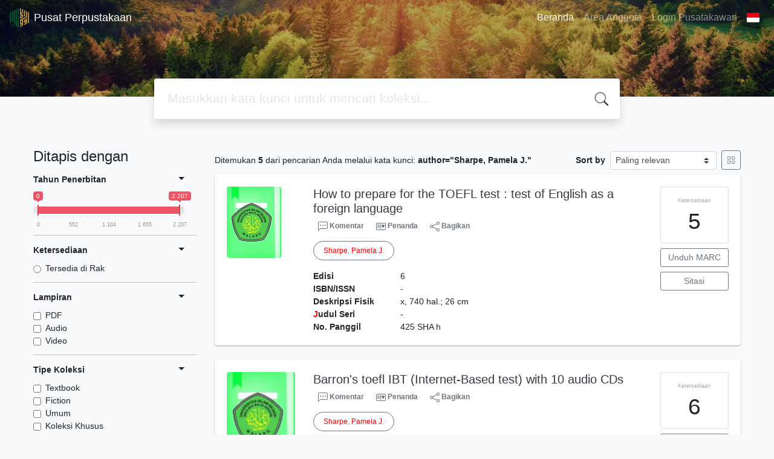

--- FILE ---
content_type: text/html; charset=UTF-8
request_url: https://libcat.uin-malang.ac.id/?author=%22Sharpe%2C+Pamela+J.%22&search=Search
body_size: 12261
content:
<!--
# ===============================
# Classic SLiMS Template
# ===============================
# @Author: Waris Agung Widodo
# @Email:  ido.alit@gmail.com
# @Date:   2018-01-23T11:25:57+07:00
# @Last modified by:   Waris Agung Widodo
# @Last modified time: 2019-01-03T11:25:57+07:00
-->
<!DOCTYPE html>
<html>
<head>
    <meta charset="utf-8">
    <title>Universitas Islam Negeri Maulana Malik Ibrahim Malang | Pusat Perpustakaan</title>
    <meta name="viewport" content="width=device-width, initial-scale=1, shrink-to-fit=no">

    <meta http-equiv="X-UA-Compatible" content="IE=edge">
    <meta http-equiv="Content-Type" content="text/html; charset=utf-8"/>
    <meta http-equiv="Pragma" content="no-cache"/>
    <meta http-equiv="Cache-Control" content="no-store, no-cache, must-revalidate, post-check=0, pre-check=0"/>
    <meta http-equiv="Expires" content="Sat, 26 Jul 1997 05:00:00 GMT"/>
                <meta name="description" content="Universitas Islam Negeri Maulana Malik Ibrahim Malang | Pusat Perpustakaan">
        <meta name="keywords" content="Universitas Islam Negeri Maulana Malik Ibrahim Malang">
        <meta name="viewport" content="width=device-width, height=device-height, initial-scale=1">
    <meta name="generator" content="SLiMS 9 (Bulian)">
    <meta name="theme-color" content="#000">

    <meta property="og:locale" content="id_ID"/>
    <meta property="og:type" content="book"/>
    <meta property="og:title" content="Universitas Islam Negeri Maulana Malik Ibrahim Malang | Pusat Perpustakaan"/>
            <meta property="og:description" content="Universitas Islam Negeri Maulana Malik Ibrahim Malang"/>
        <meta property="og:url" content="//libcat.uin-malang.ac.id%2F%3Fauthor%3D%22Sharpe%2C+Pamela+J.%22%26search%3DSearch"/>
    <meta property="og:site_name" content="Pusat Perpustakaan"/>
            <meta property="og:image"
              content="//libcat.uin-malang.ac.id/template/default/img/logo.png"/>
    
    <meta name="twitter:card" content="summary">
    <meta name="twitter:url" content="//libcat.uin-malang.ac.id%2F%3Fauthor%3D%22Sharpe%2C+Pamela+J.%22%26search%3DSearch"/>
    <meta name="twitter:title" content="Universitas Islam Negeri Maulana Malik Ibrahim Malang | Pusat Perpustakaan"/>
            <meta property="twitter:image"
              content="//libcat.uin-malang.ac.id/template/default/img/logo.png"/>
        <!-- // load bootstrap style -->
    <link rel="stylesheet" href="template/default/assets/css/bootstrap.min.css">
    <!-- // font awesome -->
    <link rel="stylesheet" href="template/default/assets/plugin/font-awesome/css/fontawesome-all.min.css">
    <!-- Tailwind CSS -->
    <link rel="stylesheet" href="template/default/assets/css/tailwind.min.css">
    <!-- Vegas CSS -->
    <link rel="stylesheet" href="template/default/assets/plugin/vegas/vegas.min.css">
    <link href="/js/toastr/toastr.min.css?31031302" rel="stylesheet" type="text/css"/>
    <!-- CKEditor5 CSS -->
    <link rel="stylesheet" href="/js/ckeditor5/ckeditor5.css">
    <!-- SLiMS CSS -->
    <link rel="stylesheet" href="/js/colorbox/colorbox.css">
    <link rel="stylesheet" href="/js/ion.rangeSlider/css/ion.rangeSlider.min.css">
    <!-- // Flag css -->
    <link rel="stylesheet" href="template/default/assets/css/flag-icon.min.css">
    <!-- // my custom style -->
    <link rel="stylesheet" href="template/default/assets/css/style.css?v=20260123-031302">

        <link rel="shortcut icon" href="webicon.ico" type="image/x-icon"/>

    <!-- // load vue js -->
    <script src="template/default/assets/js/vue.min.js"></script>
    <!-- // load jquery library -->
    <script src="template/default/assets/js/jquery.min.js"></script>
    <script src="template/default/assets/js/masonry.pkgd.min.js"></script>
    <!-- // load bootstrap javascript -->
    <script src="template/default/assets/js/bootstrap.bundle.min.js"></script>
    <!-- // load vegas javascript -->
    <script src="template/default/assets/plugin/vegas/vegas.min.js"></script>
    <script src="/js/toastr/toastr.min.js"></script>
    <!-- // load SLiMS javascript -->
    <script src="/js/colorbox/jquery.colorbox-min.js"></script>
    <script src="/js/gui.js?v=eb606"></script>
    <script src="/js/fancywebsocket.js"></script>
    <script src="/js/ion.rangeSlider/js/ion.rangeSlider.min.js"></script>
    
</head>
<body class="bg-grey-lightest">
<div class="result-search">
    <section id="section1 container-fluid">
        <header class="c-header">
            <div class="mask"></div>
          
<nav class="navbar navbar-expand-lg navbar-dark bg-transparent">
    <a class="navbar-brand inline-flex items-center" href="index.php">
        <img class="h-8 w-8" src="template/default/assets/images/logo.png">        <div class="inline-flex flex-col leading-tight ml-2">
            <h1 class="text-lg m-0 p-0">Pusat Perpustakaan</h1>
                    </div>
    </a>
    <button class="navbar-toggler" type="button" data-toggle="collapse" data-target="#navbarSupportedContent"
            aria-controls="navbarSupportedContent" aria-expanded="false" aria-label="Toggle navigation">
        <span class="navbar-toggler-icon"></span>
    </button>

    <div class="collapse navbar-collapse" id="navbarSupportedContent">
        <ul class="navbar-nav ml-auto">
          <li class="nav-item active">
    <a class="nav-link" href="index.php">Beranda</a>
</li>                        <li class="nav-item ">
                  <a class="nav-link" href="index.php?p=member">Area Anggota</a>
              </li>
			<li class="nav-item ">
                  <a class="nav-link" href="index.php?p=login">Login Pusatakawan</a>
              </li>
                      <li class="nav-item dropdown">
                              <a class="nav-link dropdown-toggle cursor-pointer" type="button" id="languageMenuButton"
                   data-toggle="dropdown" aria-haspopup="true" aria-expanded="false">
                    <span class="flag-icon flag-icon-id" style="border-radius: 2px;"></span>
                </a>
                <div class="dropdown-menu bg-grey-lighter dropdown-menu-lg-right" aria-labelledby="dropdownMenuButton">
                    <h6 class="dropdown-header">Pilih Bahasa : </h6>
                      <a class="dropdown-item" href="index.php?select_lang=ar_SA">
        <span class="flag-icon flag-icon-sa mr-2" style="border-radius: 2px;"></span> Bahasa Arab
    </a>    <a class="dropdown-item" href="index.php?select_lang=bn_BD">
        <span class="flag-icon flag-icon-bd mr-2" style="border-radius: 2px;"></span> Bahasa Bengal
    </a>    <a class="dropdown-item" href="index.php?select_lang=pt_BR">
        <span class="flag-icon flag-icon-br mr-2" style="border-radius: 2px;"></span> Bahasa Brazil Portugis
    </a>    <a class="dropdown-item" href="index.php?select_lang=en_US">
        <span class="flag-icon flag-icon-us mr-2" style="border-radius: 2px;"></span> Bahasa Inggris
    </a>    <a class="dropdown-item" href="index.php?select_lang=es_ES">
        <span class="flag-icon flag-icon-es mr-2" style="border-radius: 2px;"></span> Bahasa Spanyol
    </a>    <a class="dropdown-item" href="index.php?select_lang=de_DE">
        <span class="flag-icon flag-icon-de mr-2" style="border-radius: 2px;"></span> Bahasa Jerman
    </a>    <a class="dropdown-item" href="index.php?select_lang=id_ID">
        <span class="flag-icon flag-icon-id mr-2" style="border-radius: 2px;"></span> Bahasa Indonesia
    </a>    <a class="dropdown-item" href="index.php?select_lang=ja_JP">
        <span class="flag-icon flag-icon-jp mr-2" style="border-radius: 2px;"></span> Bahasa Jepang
    </a>    <a class="dropdown-item" href="index.php?select_lang=ms_MY">
        <span class="flag-icon flag-icon-my mr-2" style="border-radius: 2px;"></span> Bahasa Melayu
    </a>    <a class="dropdown-item" href="index.php?select_lang=fa_IR">
        <span class="flag-icon flag-icon-ir mr-2" style="border-radius: 2px;"></span> Bahasa Persia
    </a>    <a class="dropdown-item" href="index.php?select_lang=ru_RU">
        <span class="flag-icon flag-icon-ru mr-2" style="border-radius: 2px;"></span> Bahasa Rusia
    </a>    <a class="dropdown-item" href="index.php?select_lang=th_TH">
        <span class="flag-icon flag-icon-th mr-2" style="border-radius: 2px;"></span> Bahasa Thailand
    </a>    <a class="dropdown-item" href="index.php?select_lang=tr_TR">
        <span class="flag-icon flag-icon-tr mr-2" style="border-radius: 2px;"></span> Bahasa Turki
    </a>    <a class="dropdown-item" href="index.php?select_lang=ur_PK">
        <span class="flag-icon flag-icon-pk mr-2" style="border-radius: 2px;"></span> Bahasa Urdu
    </a>                </div>
            </li>
        </ul>
    </div>
</nav>
        </header>
      
<div class="search" id="search-wraper" xmlns:v-bind="http://www.w3.org/1999/xhtml">
    <div class="container">
        <div class="row">
            <div class="col-lg-8 mx-auto">
                <div class="card border-0 shadow">
                    <div class="card-body">
                        <form class="" action="index.php" method="get" @submit.prevent="searchSubmit">
                            <input type="hidden" name="search" value="search">
                            <input ref="keywords" value="" v-model.trim="keywords"
                                   @focus="searchOnFocus" @blur="searchOnBlur" type="text" id="search-input"
                                   name="keywords" class="input-transparent w-100" autocomplete="off"
                                   placeholder="Masukkan kata kunci untuk mencari koleksi..."/>
                        </form>
                    </div>
                </div>
                <transition name="slide-fade">
                    <div v-if="show" class="advanced-wraper shadow mt-4" id="advanced-wraper"
                         v-click-outside="hideSearch">
                        <p class="label mb-2">
                            Pencarian berdasarkan :                            <i @click="hideSearch"
                               class="far fa-times-circle float-right text-danger cursor-pointer"></i>
                        </p>
                        <div class="d-flex flex-wrap">
                            <a v-bind:class="{'btn-primary text-white': searchBy === 'keywords', 'btn-outline-secondary': searchBy !== 'keywords' }"
                               @click="searchOnClick('keywords')" class="btn mr-2 mb-2">SEMUA</a>
                            <a v-bind:class="{'btn-primary text-white': searchBy === 'author', 'btn-outline-secondary': searchBy !== 'author' }"
                               @click="searchOnClick('author')" class="btn mr-2 mb-2">Pengarang</a>
                            <a v-bind:class="{'btn-primary text-white': searchBy === 'subject', 'btn-outline-secondary': searchBy !== 'subject' }"
                               @click="searchOnClick('subject')" class="btn mr-2 mb-2">Subjek</a>
                            <a v-bind:class="{'btn-primary text-white': searchBy === 'isbn', 'btn-outline-secondary': searchBy !== 'isbn' }"
                               @click="searchOnClick('isbn')" class="btn mr-2 mb-2">ISBN/ISSN</a>
                            <button class="btn btn-light mr-2 mb-2" disabled>ATAU COBA</button>
                            <a class="btn btn-outline-primary mr-2 mb-2" data-toggle="modal" data-target="#adv-modal">Pencarian Spesifik</a>
                        </div>
                        <p v-if="lastKeywords.length > 0" class="label mt-4">Pencarian terakhir:</p>
                        <a :href="`index.php?${tmpObj[k].searchBy}=${tmpObj[k].text}&search=search`"
                           class="flex items-center justify-between py-1 text-decoration-none text-grey-darkest hover:text-blue"
                           v-for="k in lastKeywords" :key="k"><span><i
                                        class="far fa-clock text-grey-dark mr-2"></i><span class="italic text-sm">{{tmpObj[k].text}}</span></span><i
                                    class="fas fa-angle-right text-grey-dark"></i></a>
                    </div>
                </transition>
            </div>
        </div>
    </div>
</div>
    </section>

    <section class="container mt-5">
        <div class="row">
            <div class="col-md-3">
                <h4>Ditapis dengan</h4>
                <form id="search-filter"><ul class="list-group list-group-flush"><li class="list-group-item bg-transparent pl-0 border-top-0">                <div class="d-flex justify-content-between align-items-center cursor-pointer" data-toggle="collapse" data-target="#collapse-0">
                    <strong class="text-sm">Tahun Penerbitan</strong>
                    <i class="dropdown-toggle"></i>
                </div>
                <div class="collapse show text-sm" id="collapse-0"><div class="mt-2">                        <input type="text" class="input-slider" name="years" value=""
                               data-type="double"
                               data-min="0000"
                               data-max="2207"
                               data-from="0000"
                               data-to="2207"
                               data-grid="true"
                        /></div></div></li><li class="list-group-item bg-transparent pl-0">                <div class="d-flex justify-content-between align-items-center cursor-pointer" data-toggle="collapse" data-target="#collapse-1">
                    <strong class="text-sm">Ketersediaan</strong>
                    <i class="dropdown-toggle"></i>
                </div>
                <div class="collapse show text-sm" id="collapse-1"><div class="mt-2">                            <div class="form-check">
                                <input class="form-check-input" name="availability" type="radio" 
                                    id="item-5ab17b0b3dec3333c9bdb62de164720c" value="1"  >
                                <label class="form-check-label" for="item-5ab17b0b3dec3333c9bdb62de164720c">Tersedia di Rak</label>
                            </div></div></div></li><li class="list-group-item bg-transparent pl-0">                <div class="d-flex justify-content-between align-items-center cursor-pointer" data-toggle="collapse" data-target="#collapse-2">
                    <strong class="text-sm">Lampiran</strong>
                    <i class="dropdown-toggle"></i>
                </div>
                <div class="collapse show text-sm" id="collapse-2"><div class="mt-2">                            <div class="form-check">
                                <input class="form-check-input" name="attachment[0]" type="checkbox" 
                                    id="item-afc193206ae794f129afb7d8a6cc8122" value="pdf"  >
                                <label class="form-check-label" for="item-afc193206ae794f129afb7d8a6cc8122">PDF</label>
                            </div>                            <div class="form-check">
                                <input class="form-check-input" name="attachment[1]" type="checkbox" 
                                    id="item-1a2b2cc126a85d4028fa7919776dc45b" value="audio"  >
                                <label class="form-check-label" for="item-1a2b2cc126a85d4028fa7919776dc45b">Audio</label>
                            </div>                            <div class="form-check">
                                <input class="form-check-input" name="attachment[2]" type="checkbox" 
                                    id="item-28eec7e0be9d6842b2843039f5c73553" value="video"  >
                                <label class="form-check-label" for="item-28eec7e0be9d6842b2843039f5c73553">Video</label>
                            </div></div></div></li><li class="list-group-item bg-transparent pl-0">                <div class="d-flex justify-content-between align-items-center cursor-pointer" data-toggle="collapse" data-target="#collapse-3">
                    <strong class="text-sm">Tipe Koleksi</strong>
                    <i class="dropdown-toggle"></i>
                </div>
                <div class="collapse show text-sm" id="collapse-3"><div class="mt-2">                            <div class="form-check">
                                <input class="form-check-input" name="colltype[0]" type="checkbox" 
                                    id="item-62877b1a4db45cc26974896022080de0" value="2"  >
                                <label class="form-check-label" for="item-62877b1a4db45cc26974896022080de0">Textbook</label>
                            </div>                            <div class="form-check">
                                <input class="form-check-input" name="colltype[1]" type="checkbox" 
                                    id="item-048f6866134ce22950a1b4fe27212546" value="3"  >
                                <label class="form-check-label" for="item-048f6866134ce22950a1b4fe27212546">Fiction</label>
                            </div>                            <div class="form-check">
                                <input class="form-check-input" name="colltype[2]" type="checkbox" 
                                    id="item-1e8004294da90269f866c94798e3374a" value="4"  >
                                <label class="form-check-label" for="item-1e8004294da90269f866c94798e3374a">Umum</label>
                            </div>                            <div class="form-check">
                                <input class="form-check-input" name="colltype[3]" type="checkbox" 
                                    id="item-f72e648921c8f9393416e73cac8a981a" value="5"  >
                                <label class="form-check-label" for="item-f72e648921c8f9393416e73cac8a981a">Koleksi Khusus</label>
                            </div><div class="collapse" id="seeMore-3">                            <div class="form-check">
                                <input class="form-check-input" name="colltype[4]" type="checkbox" 
                                    id="item-2e0d4d18f1576eb575b41f4a393137a5" value="6"  >
                                <label class="form-check-label" for="item-2e0d4d18f1576eb575b41f4a393137a5">Referensi</label>
                            </div>                            <div class="form-check">
                                <input class="form-check-input" name="colltype[5]" type="checkbox" 
                                    id="item-8f486a7c48de55c0942dc75aa2874d8e" value="8"  >
                                <label class="form-check-label" for="item-8f486a7c48de55c0942dc75aa2874d8e">Skripsi</label>
                            </div>                            <div class="form-check">
                                <input class="form-check-input" name="colltype[6]" type="checkbox" 
                                    id="item-8e6a8815d767077ac68421a6f85b5ac2" value="9"  >
                                <label class="form-check-label" for="item-8e6a8815d767077ac68421a6f85b5ac2">Laporan Penelitian</label>
                            </div>                            <div class="form-check">
                                <input class="form-check-input" name="colltype[7]" type="checkbox" 
                                    id="item-b7d763fc52d6bd6aa41539ad3d22cf0a" value="10"  >
                                <label class="form-check-label" for="item-b7d763fc52d6bd6aa41539ad3d22cf0a">Tesis</label>
                            </div>                            <div class="form-check">
                                <input class="form-check-input" name="colltype[8]" type="checkbox" 
                                    id="item-fdb82eeaa53f4b8e51e153d431d681b6" value="11"  >
                                <label class="form-check-label" for="item-fdb82eeaa53f4b8e51e153d431d681b6">Disertasi</label>
                            </div>                            <div class="form-check">
                                <input class="form-check-input" name="colltype[9]" type="checkbox" 
                                    id="item-f0281ce4a9d3c1903af1290cf7f995ae" value="12"  >
                                <label class="form-check-label" for="item-f0281ce4a9d3c1903af1290cf7f995ae">PKPBA</label>
                            </div></div><a class="d-block mt-2" data-toggle="collapse" href="#seeMore-3">Lihat Lebih Banyak</a></div></div></li><li class="list-group-item bg-transparent pl-0">                <div class="d-flex justify-content-between align-items-center cursor-pointer" data-toggle="collapse" data-target="#collapse-4">
                    <strong class="text-sm">Format Fisik Dokumen</strong>
                    <i class="dropdown-toggle"></i>
                </div>
                <div class="collapse show text-sm" id="collapse-4"><div class="mt-2">                            <div class="form-check">
                                <input class="form-check-input" name="gmd[0]" type="checkbox" 
                                    id="item-b2acd84792ec25ff36bfb20b13d0886e" value="1"  >
                                <label class="form-check-label" for="item-b2acd84792ec25ff36bfb20b13d0886e">Text</label>
                            </div>                            <div class="form-check">
                                <input class="form-check-input" name="gmd[1]" type="checkbox" 
                                    id="item-92d58ac6cc24c0ca1657524fba382240" value="2"  >
                                <label class="form-check-label" for="item-92d58ac6cc24c0ca1657524fba382240">Art Original</label>
                            </div>                            <div class="form-check">
                                <input class="form-check-input" name="gmd[2]" type="checkbox" 
                                    id="item-a33ae37656faf573f04f099a523318df" value="3"  >
                                <label class="form-check-label" for="item-a33ae37656faf573f04f099a523318df">Chart</label>
                            </div>                            <div class="form-check">
                                <input class="form-check-input" name="gmd[3]" type="checkbox" 
                                    id="item-322aebe32b5fd1b3b60a3f3be67bd889" value="4"  >
                                <label class="form-check-label" for="item-322aebe32b5fd1b3b60a3f3be67bd889">Computer Software</label>
                            </div><div class="collapse" id="seeMore-4">                            <div class="form-check">
                                <input class="form-check-input" name="gmd[4]" type="checkbox" 
                                    id="item-71e7e65b101dc5446b1687aa517d2945" value="5"  >
                                <label class="form-check-label" for="item-71e7e65b101dc5446b1687aa517d2945">Diorama</label>
                            </div>                            <div class="form-check">
                                <input class="form-check-input" name="gmd[5]" type="checkbox" 
                                    id="item-a77034462c859c1fb7ca944b440bd4dc" value="6"  >
                                <label class="form-check-label" for="item-a77034462c859c1fb7ca944b440bd4dc">Filmstrip</label>
                            </div>                            <div class="form-check">
                                <input class="form-check-input" name="gmd[6]" type="checkbox" 
                                    id="item-1bacc3e5205517ff1bb495645834a5dc" value="7"  >
                                <label class="form-check-label" for="item-1bacc3e5205517ff1bb495645834a5dc">Flash Card</label>
                            </div>                            <div class="form-check">
                                <input class="form-check-input" name="gmd[7]" type="checkbox" 
                                    id="item-20b13161c5aaa5af85371b532fc50dee" value="8"  >
                                <label class="form-check-label" for="item-20b13161c5aaa5af85371b532fc50dee">Game</label>
                            </div>                            <div class="form-check">
                                <input class="form-check-input" name="gmd[8]" type="checkbox" 
                                    id="item-5f06c77a7cd29620f77871739c6f9839" value="9"  >
                                <label class="form-check-label" for="item-5f06c77a7cd29620f77871739c6f9839">Globe</label>
                            </div>                            <div class="form-check">
                                <input class="form-check-input" name="gmd[9]" type="checkbox" 
                                    id="item-b345a848b03115fd31e62a3e3e42389d" value="10"  >
                                <label class="form-check-label" for="item-b345a848b03115fd31e62a3e3e42389d">Kit</label>
                            </div>                            <div class="form-check">
                                <input class="form-check-input" name="gmd[10]" type="checkbox" 
                                    id="item-776e70e1bc1db4837e1d2eace0c0be46" value="11"  >
                                <label class="form-check-label" for="item-776e70e1bc1db4837e1d2eace0c0be46">Map</label>
                            </div>                            <div class="form-check">
                                <input class="form-check-input" name="gmd[11]" type="checkbox" 
                                    id="item-142c3e3ee4dae23dc4665710a05971f2" value="12"  >
                                <label class="form-check-label" for="item-142c3e3ee4dae23dc4665710a05971f2">Microform</label>
                            </div>                            <div class="form-check">
                                <input class="form-check-input" name="gmd[12]" type="checkbox" 
                                    id="item-6e74f8238557f99d1b1ace6aadf8050e" value="13"  >
                                <label class="form-check-label" for="item-6e74f8238557f99d1b1ace6aadf8050e">Manuscript</label>
                            </div>                            <div class="form-check">
                                <input class="form-check-input" name="gmd[13]" type="checkbox" 
                                    id="item-18ce49e07e6a2648281b99d7d2ab9159" value="14"  >
                                <label class="form-check-label" for="item-18ce49e07e6a2648281b99d7d2ab9159">Model</label>
                            </div>                            <div class="form-check">
                                <input class="form-check-input" name="gmd[14]" type="checkbox" 
                                    id="item-b70c74be6c1b82b8b1a4511ad985588e" value="15"  >
                                <label class="form-check-label" for="item-b70c74be6c1b82b8b1a4511ad985588e">Motion Picture</label>
                            </div>                            <div class="form-check">
                                <input class="form-check-input" name="gmd[15]" type="checkbox" 
                                    id="item-ec7baf7cb7b1f8d0706f8b954650f392" value="16"  >
                                <label class="form-check-label" for="item-ec7baf7cb7b1f8d0706f8b954650f392">Microscope Slide</label>
                            </div>                            <div class="form-check">
                                <input class="form-check-input" name="gmd[16]" type="checkbox" 
                                    id="item-d5113237d8ea7963733a673601ef3337" value="17"  >
                                <label class="form-check-label" for="item-d5113237d8ea7963733a673601ef3337">Music</label>
                            </div>                            <div class="form-check">
                                <input class="form-check-input" name="gmd[17]" type="checkbox" 
                                    id="item-738e6c54415aaf5cc9dd4f178854f8aa" value="18"  >
                                <label class="form-check-label" for="item-738e6c54415aaf5cc9dd4f178854f8aa">Picture</label>
                            </div>                            <div class="form-check">
                                <input class="form-check-input" name="gmd[18]" type="checkbox" 
                                    id="item-0643fe08746591313c99ce400746e3a9" value="19"  >
                                <label class="form-check-label" for="item-0643fe08746591313c99ce400746e3a9">Realia</label>
                            </div>                            <div class="form-check">
                                <input class="form-check-input" name="gmd[19]" type="checkbox" 
                                    id="item-599e4e90fc441af7e8da96e035ec04ed" value="20"  >
                                <label class="form-check-label" for="item-599e4e90fc441af7e8da96e035ec04ed">Slide</label>
                            </div>                            <div class="form-check">
                                <input class="form-check-input" name="gmd[20]" type="checkbox" 
                                    id="item-44cf8a58f8d8fb7cf78091c9b1cbe54c" value="21"  >
                                <label class="form-check-label" for="item-44cf8a58f8d8fb7cf78091c9b1cbe54c">Sound Recording</label>
                            </div>                            <div class="form-check">
                                <input class="form-check-input" name="gmd[21]" type="checkbox" 
                                    id="item-d7889c41e07e1e6bab7fd243f641717a" value="22"  >
                                <label class="form-check-label" for="item-d7889c41e07e1e6bab7fd243f641717a">Technical Drawing</label>
                            </div>                            <div class="form-check">
                                <input class="form-check-input" name="gmd[22]" type="checkbox" 
                                    id="item-76f69362b695666728cbf9760e675ee1" value="23"  >
                                <label class="form-check-label" for="item-76f69362b695666728cbf9760e675ee1">Transparency</label>
                            </div>                            <div class="form-check">
                                <input class="form-check-input" name="gmd[23]" type="checkbox" 
                                    id="item-bf354f0475a289652c0677e9d653eb24" value="24"  >
                                <label class="form-check-label" for="item-bf354f0475a289652c0677e9d653eb24">Video Recording</label>
                            </div>                            <div class="form-check">
                                <input class="form-check-input" name="gmd[24]" type="checkbox" 
                                    id="item-4ecc07878966ab190f89f993f2cbc0f7" value="25"  >
                                <label class="form-check-label" for="item-4ecc07878966ab190f89f993f2cbc0f7">Equipment</label>
                            </div>                            <div class="form-check">
                                <input class="form-check-input" name="gmd[25]" type="checkbox" 
                                    id="item-2c4343f7cdd2ba5ed8b123127462b701" value="26"  >
                                <label class="form-check-label" for="item-2c4343f7cdd2ba5ed8b123127462b701">Computer File</label>
                            </div>                            <div class="form-check">
                                <input class="form-check-input" name="gmd[26]" type="checkbox" 
                                    id="item-4bec2f82372a3bf190bb17e53848a969" value="27"  >
                                <label class="form-check-label" for="item-4bec2f82372a3bf190bb17e53848a969">Cartographic Material</label>
                            </div>                            <div class="form-check">
                                <input class="form-check-input" name="gmd[27]" type="checkbox" 
                                    id="item-3b2f028a94f4c8cca2c3e85eb1b8adee" value="28"  >
                                <label class="form-check-label" for="item-3b2f028a94f4c8cca2c3e85eb1b8adee">CD-ROM</label>
                            </div>                            <div class="form-check">
                                <input class="form-check-input" name="gmd[28]" type="checkbox" 
                                    id="item-d191a84009f2d736461c760fc1d9ed5c" value="29"  >
                                <label class="form-check-label" for="item-d191a84009f2d736461c760fc1d9ed5c">Multimedia</label>
                            </div>                            <div class="form-check">
                                <input class="form-check-input" name="gmd[29]" type="checkbox" 
                                    id="item-6f3fd9043889040df02c1a4ad346627d" value="30"  >
                                <label class="form-check-label" for="item-6f3fd9043889040df02c1a4ad346627d">Electronic Resource</label>
                            </div>                            <div class="form-check">
                                <input class="form-check-input" name="gmd[30]" type="checkbox" 
                                    id="item-1eb1fd9dc0d5584d2cf7cd8d87c6ba34" value="31"  >
                                <label class="form-check-label" for="item-1eb1fd9dc0d5584d2cf7cd8d87c6ba34">Digital Versatile Disc</label>
                            </div>                            <div class="form-check">
                                <input class="form-check-input" name="gmd[31]" type="checkbox" 
                                    id="item-4558039d2ff0885fecf3b13cc4b88143" value="32"  >
                                <label class="form-check-label" for="item-4558039d2ff0885fecf3b13cc4b88143">Printed Media</label>
                            </div>                            <div class="form-check">
                                <input class="form-check-input" name="gmd[32]" type="checkbox" 
                                    id="item-f33b0648a6d5c9a70e88c5bf1993515f" value="33"  >
                                <label class="form-check-label" for="item-f33b0648a6d5c9a70e88c5bf1993515f">Compact Disk</label>
                            </div>                            <div class="form-check">
                                <input class="form-check-input" name="gmd[33]" type="checkbox" 
                                    id="item-7b1624b98f66b80738ed7a12ec59c187" value="34"  >
                                <label class="form-check-label" for="item-7b1624b98f66b80738ed7a12ec59c187">Jurnal</label>
                            </div>                            <div class="form-check">
                                <input class="form-check-input" name="gmd[34]" type="checkbox" 
                                    id="item-bde5daab18a10eda4a2b765b2f93fde8" value="35"  >
                                <label class="form-check-label" for="item-bde5daab18a10eda4a2b765b2f93fde8">Text - Riset</label>
                            </div>                            <div class="form-check">
                                <input class="form-check-input" name="gmd[35]" type="checkbox" 
                                    id="item-5ab5945f65d0986911211ce0f61972ee" value="36"  >
                                <label class="form-check-label" for="item-5ab5945f65d0986911211ce0f61972ee">Article Index</label>
                            </div>                            <div class="form-check">
                                <input class="form-check-input" name="gmd[36]" type="checkbox" 
                                    id="item-99f82af7d2629898fe78b7e1c504b98e" value="37"  >
                                <label class="form-check-label" for="item-99f82af7d2629898fe78b7e1c504b98e">print</label>
                            </div>                            <div class="form-check">
                                <input class="form-check-input" name="gmd[37]" type="checkbox" 
                                    id="item-bdc746534edf0105549659b02a50f5c6" value="39"  >
                                <label class="form-check-label" for="item-bdc746534edf0105549659b02a50f5c6">Distance and Digital Education</label>
                            </div>                            <div class="form-check">
                                <input class="form-check-input" name="gmd[38]" type="checkbox" 
                                    id="item-9db5a1a7472ac6954c6ab0253ed91f9a" value="40"  >
                                <label class="form-check-label" for="item-9db5a1a7472ac6954c6ab0253ed91f9a">Book</label>
                            </div>                            <div class="form-check">
                                <input class="form-check-input" name="gmd[39]" type="checkbox" 
                                    id="item-56be3cef6cb403ef50b66810be3d809e" value="41"  >
                                <label class="form-check-label" for="item-56be3cef6cb403ef50b66810be3d809e">Liquidity, Markets and Trading</label>
                            </div>                            <div class="form-check">
                                <input class="form-check-input" name="gmd[40]" type="checkbox" 
                                    id="item-a5a7f5624d598482f1c6a7c684aac77f" value="42"  >
                                <label class="form-check-label" for="item-a5a7f5624d598482f1c6a7c684aac77f">Dissecting Discrimination</label>
                            </div>                            <div class="form-check">
                                <input class="form-check-input" name="gmd[41]" type="checkbox" 
                                    id="item-abd5d37b4edd0e5ce524e035554899d0" value="43"  >
                                <label class="form-check-label" for="item-abd5d37b4edd0e5ce524e035554899d0">gmd_name</label>
                            </div>                            <div class="form-check">
                                <input class="form-check-input" name="gmd[42]" type="checkbox" 
                                    id="item-7874c5448c280fe32ba785dc04df060f" value="44"  >
                                <label class="form-check-label" for="item-7874c5448c280fe32ba785dc04df060f">Markets and Trading in Action\</label>
                            </div></div><a class="d-block mt-2" data-toggle="collapse" href="#seeMore-4">Lihat Lebih Banyak</a></div></div></li><li class="list-group-item bg-transparent pl-0">                <div class="d-flex justify-content-between align-items-center cursor-pointer" data-toggle="collapse" data-target="#collapse-5">
                    <strong class="text-sm">Lokasi</strong>
                    <i class="dropdown-toggle"></i>
                </div>
                <div class="collapse show text-sm" id="collapse-5"><div class="mt-2">                            <div class="form-check">
                                <input class="form-check-input" name="location[0]" type="checkbox" 
                                    id="item-256cab10e5e9d174d94d369493fd41a3" value="SPL003"  >
                                <label class="form-check-label" for="item-256cab10e5e9d174d94d369493fd41a3">Perpustakaan FKIK</label>
                            </div>                            <div class="form-check">
                                <input class="form-check-input" name="location[1]" type="checkbox" 
                                    id="item-c23ea726bd8e836f283006c5ab94ea40" value="SPL002"  >
                                <label class="form-check-label" for="item-c23ea726bd8e836f283006c5ab94ea40">Perpustakaan Humaniora</label>
                            </div>                            <div class="form-check">
                                <input class="form-check-input" name="location[2]" type="checkbox" 
                                    id="item-199146cf72681d65927e2e7b144de8a1" value="SPL006"  >
                                <label class="form-check-label" for="item-199146cf72681d65927e2e7b144de8a1">Perpustakaan Pascasarjana</label>
                            </div>                            <div class="form-check">
                                <input class="form-check-input" name="location[3]" type="checkbox" 
                                    id="item-1e22b0f0dbce527bd22b9060a172d9f3" value="SPL001"  >
                                <label class="form-check-label" for="item-1e22b0f0dbce527bd22b9060a172d9f3">Perpustakaan Pusat</label>
                            </div></div></div></li><li class="list-group-item bg-transparent pl-0">                <div class="d-flex justify-content-between align-items-center cursor-pointer" data-toggle="collapse" data-target="#collapse-6">
                    <strong class="text-sm">Bahasa</strong>
                    <i class="dropdown-toggle"></i>
                </div>
                <div class="collapse show text-sm" id="collapse-6"><div class="mt-2">                            <div class="form-check">
                                <input class="form-check-input" name="lang[1]" type="checkbox" 
                                    id="item-51646107be1daf47bb7303d598df06a4" value="en"  >
                                <label class="form-check-label" for="item-51646107be1daf47bb7303d598df06a4">English</label>
                            </div>                            <div class="form-check">
                                <input class="form-check-input" name="lang[2]" type="checkbox" 
                                    id="item-3ba3aba421d056b3e5a42a445d755d4b" value="id"  >
                                <label class="form-check-label" for="item-3ba3aba421d056b3e5a42a445d755d4b">Indonesia</label>
                            </div>                            <div class="form-check">
                                <input class="form-check-input" name="lang[3]" type="checkbox" 
                                    id="item-2387a7286c73bc2f832a429f73fbdb13" value="jawa"  >
                                <label class="form-check-label" for="item-2387a7286c73bc2f832a429f73fbdb13">Jawa</label>
                            </div><div class="collapse" id="seeMore-6">                            <div class="form-check">
                                <input class="form-check-input" name="lang[4]" type="checkbox" 
                                    id="item-a3615ce0aeb24ecce389e6efee1c4eff" value="other"  >
                                <label class="form-check-label" for="item-a3615ce0aeb24ecce389e6efee1c4eff">Other</label>
                            </div>                            <div class="form-check">
                                <input class="form-check-input" name="lang[5]" type="checkbox" 
                                    id="item-381cdae298a7d41747d9f671a87bd994" value="ar"  >
                                <label class="form-check-label" for="item-381cdae298a7d41747d9f671a87bd994">العربية</label>
                            </div></div><a class="d-block mt-2" data-toggle="collapse" href="#seeMore-6">Lihat Lebih Banyak</a></div></div></li></ul><input id="sort" name="sort" type="hidden" value="0" /></form>            </div>
            <div class="col-md-9">
                <div class="d-flex justify-content-between align-items-center mt-1 mb-2 text-sm">
                    <div>
                        <div class="search-found-info">Ditemukan  <strong>5</strong> dari pencarian Anda melalui kata kunci: <strong class="search-found-info-keywords"><span class="search-keyword-info" title="author=&quot;Sharpe, Pamela J.&quot;">author="Sharpe, Pamela J."</span></strong></div>                    </div>
                    <div class="form-inline pl-3">
                        <label class="mr-2 font-weight-bold" for="result-sort">Sort by</label>
                        <select class="custom-select custom-select-sm" id="search-order"><option value="most-relevant" >Paling relevan</option><option value="recently-added" >Baru Ditambahkan</option><option value="last-update" >Perubahan Terakhir</option><option value="most-loaned" >Sering Dipinjam</option><option value="publish-year-newest" >Tahun Terbit [terbaru]</option><option value="publish-year-oldest" >Tahun Terbit [terlama]</option><option value="title-asc" >Urutkan dari Atas</option><option value="title-desc" >Urutkan dari Bawah</option></select>
                        <form class="ml-2" method="POST" action="/index.php?author=Sharpe%2C+Pamela+J.&search=Search">
                                                            <input type="hidden" name="csrf_token" value="b5fb25fd2f8d151c9d0d83f39007c492d80a79710b41705ac380604c25f96d41785010"/>
                                <input type="hidden" name="view" value="grid" />
                                <button type="submit" class="btn btn-sm btn-outline-secondary items-center flex py-2">
                                    <svg xmlns="http://www.w3.org/2000/svg" width="14" height="14" fill="currentColor" class="bi bi-grid" viewBox="0 0 16 16">
                                        <path d="M1 2.5A1.5 1.5 0 0 1 2.5 1h3A1.5 1.5 0 0 1 7 2.5v3A1.5 1.5 0 0 1 5.5 7h-3A1.5 1.5 0 0 1 1 5.5v-3zM2.5 2a.5.5 0 0 0-.5.5v3a.5.5 0 0 0 .5.5h3a.5.5 0 0 0 .5-.5v-3a.5.5 0 0 0-.5-.5h-3zm6.5.5A1.5 1.5 0 0 1 10.5 1h3A1.5 1.5 0 0 1 15 2.5v3A1.5 1.5 0 0 1 13.5 7h-3A1.5 1.5 0 0 1 9 5.5v-3zm1.5-.5a.5.5 0 0 0-.5.5v3a.5.5 0 0 0 .5.5h3a.5.5 0 0 0 .5-.5v-3a.5.5 0 0 0-.5-.5h-3zM1 10.5A1.5 1.5 0 0 1 2.5 9h3A1.5 1.5 0 0 1 7 10.5v3A1.5 1.5 0 0 1 5.5 15h-3A1.5 1.5 0 0 1 1 13.5v-3zm1.5-.5a.5.5 0 0 0-.5.5v3a.5.5 0 0 0 .5.5h3a.5.5 0 0 0 .5-.5v-3a.5.5 0 0 0-.5-.5h-3zm6.5.5A1.5 1.5 0 0 1 10.5 9h3a1.5 1.5 0 0 1 1.5 1.5v3a1.5 1.5 0 0 1-1.5 1.5h-3A1.5 1.5 0 0 1 9 13.5v-3zm1.5-.5a.5.5 0 0 0-.5.5v3a.5.5 0 0 0 .5.5h3a.5.5 0 0 0 .5-.5v-3a.5.5 0 0 0-.5-.5h-3z"/>
                                    </svg>
                                </button>
                                                        </form>
                    </div>
                </div>
                <div class="wrapper">
                    <div class="biblioResult"><div id="card-1339" class="card item border-0 elevation-1 mb-6"><div class="card-body"><div class="row"><div class="col-12 col-md-2"><img loading="lazy" src="./lib/minigalnano/createthumb.php?filename=images%2Fdocs%2F042582.jpeg.jpeg&width=240" alt="cover" class="img-fluid rounded 1" title="1"/></div><div class="col-8"><h5><a title="Tampilkan penjelasan lengkap untuk judul ini" class="card-link text-dark" href="/index.php?p=show_detail&id=1339&keywords=">How to prepare for the TOEFL test : test of English as a foreign language</a></h5><div class="d-flex flex-row text-xs my-1">
    <a href="https://libcat.uin-malang.ac.id/?p=member&destination=https%3A%2F%2Flibcat.uin-malang.ac.id%2F%3Fp%3Dshow_detail%26id%3D1339%23comment" style="cursor: pointer" class="text-decoration-none text-secondary font-weight-bolder mr-1 px-2 py-1">
        <svg xmlns="http://www.w3.org/2000/svg" width="16" height="16" fill="currentColor" class="bi bi-chat-left-dots" viewBox="0 0 16 16">
            <path d="M14 1a1 1 0 0 1 1 1v8a1 1 0 0 1-1 1H4.414A2 2 0 0 0 3 11.586l-2 2V2a1 1 0 0 1 1-1h12zM2 0a2 2 0 0 0-2 2v12.793a.5.5 0 0 0 .854.353l2.853-2.853A1 1 0 0 1 4.414 12H14a2 2 0 0 0 2-2V2a2 2 0 0 0-2-2H2z"/>
            <path d="M5 6a1 1 0 1 1-2 0 1 1 0 0 1 2 0zm4 0a1 1 0 1 1-2 0 1 1 0 0 1 2 0zm4 0a1 1 0 1 1-2 0 1 1 0 0 1 2 0z"/>
        </svg>
        Komentar
    </a>
    <a href="javascript:void(0)" style="cursor: pointer" data-id="1339" class="bookMarkBook text-decoration-none font-weight-bolder mr-1 px-2 py-1 text-secondary">
        <svg xmlns="http://www.w3.org/2000/svg" width="16" height="16" fill="currentColor" class="bi bi-postcard-heart" viewBox="0 0 16 16">
            <path d="M8 4.5a.5.5 0 0 0-1 0v7a.5.5 0 0 0 1 0v-7Zm3.5.878c1.482-1.42 4.795 1.392 0 4.622-4.795-3.23-1.482-6.043 0-4.622ZM2.5 5a.5.5 0 0 0 0 1h3a.5.5 0 0 0 0-1h-3Zm0 2a.5.5 0 0 0 0 1h3a.5.5 0 0 0 0-1h-3Zm0 2a.5.5 0 0 0 0 1h3a.5.5 0 0 0 0-1h-3Z"/>
            <path fill-rule="evenodd" d="M0 4a2 2 0 0 1 2-2h12a2 2 0 0 1 2 2v8a2 2 0 0 1-2 2H2a2 2 0 0 1-2-2V4Zm2-1a1 1 0 0 0-1 1v8a1 1 0 0 0 1 1h12a1 1 0 0 0 1-1V4a1 1 0 0 0-1-1H2Z"/>
        </svg>
        <label id="label-1339" style="cursor: pointer !important" class="m-0">Penanda</label>
    </a>
    <a href="javascript:void(0)" style="cursor: pointer" data-id="1339" data-title="How to prepare for the TOEFL test : test of English as a foreign language" data-toggle="modal" data-target="#mediaSocialModal" class="text-decoration-none text-secondary font-weight-bolder mr-1 px-2 py-1">
        <svg xmlns="http://www.w3.org/2000/svg" width="16" height="16" fill="currentColor" class="bi bi-share" viewBox="0 0 16 16">
            <path d="M13.5 1a1.5 1.5 0 1 0 0 3 1.5 1.5 0 0 0 0-3zM11 2.5a2.5 2.5 0 1 1 .603 1.628l-6.718 3.12a2.499 2.499 0 0 1 0 1.504l6.718 3.12a2.5 2.5 0 1 1-.488.876l-6.718-3.12a2.5 2.5 0 1 1 0-3.256l6.718-3.12A2.5 2.5 0 0 1 11 2.5zm-8.5 4a1.5 1.5 0 1 0 0 3 1.5 1.5 0 0 0 0-3zm11 5.5a1.5 1.5 0 1 0 0 3 1.5 1.5 0 0 0 0-3z"/>
        </svg>
        Bagikan
    </a>
</div><div class="d-flex authors flex-wrap py-2"><a href="index.php?author=Sharpe%2C+Pamela+J.&search=Search" itemprop="name" property="name" class="btn btn-outline-secondary btn-rounded">Sharpe, Pamela J.</a></div><p><dl class="row text-sm"><dt class="col-sm-3">Edisi</dt><dd class="col-sm-9">6</dd><dt class="col-sm-3">ISBN/ISSN</dt><dd class="col-sm-9">-</dd><dt class="col-sm-3">Deskripsi Fisik</dt><dd class="col-sm-9">x, 740 hal.; 26 cm</dd><dt class="col-sm-3">Judul Seri</dt><dd class="col-sm-9">-</dd><dt class="col-sm-3">No. Panggil</dt><dd class="col-sm-9">425 SHA h</dd></dl></p><div id="expand-1339" class="collapse py-2 collapse-detail"><dl class="row text-sm"><dt class="col-sm-3">Edisi</dt><dd class="col-sm-9">6</dd><dt class="col-sm-3">ISBN/ISSN</dt><dd class="col-sm-9">-</dd><dt class="col-sm-3">Deskripsi Fisik</dt><dd class="col-sm-9">x, 740 hal.; 26 cm</dd><dt class="col-sm-3">Judul Seri</dt><dd class="col-sm-9">-</dd><dt class="col-sm-3">No. Panggil</dt><dd class="col-sm-9">425 SHA h</dd></dl></div></div><div class="col-2 hidden md:block"><div class="card availability cursor-pointer"><div class="card-body pt-3 pb-2 px-1"><div class="d-flex availability-content flex-column"><span class="label">Ketersediaan</span><span class="value ">5</span></div><div class="add-to-chart add-to-chart-button align-items-center justify-content-center flex-column" data-biblio="1339"><span class="label">Tambahkan ke dalam keranjang</span><span class="value"><i class="fas fa-plus"></i></span></div></div></div><a class="btn btn-outline-secondary btn-block mt-2 btn-sm" href="/index.php?p=show_detail&id=1339&keywords=&MARC=true" title="Download detail data in MARC" target="_blank">Unduh MARC</a><a class="btn btn-outline-secondary btn-block mt-2 btn-sm openPopUp citationLink" href="/index.php?p=cite&id=1339&keywords=" title="Sitasi untuk: How to prepare for the TOEFL test : test of Englis" target="_blank">Sitasi</a></div></div></div></div><div id="card-17544" class="card item border-0 elevation-1 mb-6"><div class="card-body"><div class="row"><div class="col-12 col-md-2"><img loading="lazy" src="./lib/minigalnano/createthumb.php?filename=images%2Fdefault%2Fimage.png&width=240" alt="cover" class="img-fluid rounded 1" title="1"/></div><div class="col-8"><h5><a title="Tampilkan penjelasan lengkap untuk judul ini" class="card-link text-dark" href="/index.php?p=show_detail&id=17544&keywords=">Barron's toefl IBT (Internet-Based test) with 10 audio CDs</a></h5><div class="d-flex flex-row text-xs my-1">
    <a href="https://libcat.uin-malang.ac.id/?p=member&destination=https%3A%2F%2Flibcat.uin-malang.ac.id%2F%3Fp%3Dshow_detail%26id%3D17544%23comment" style="cursor: pointer" class="text-decoration-none text-secondary font-weight-bolder mr-1 px-2 py-1">
        <svg xmlns="http://www.w3.org/2000/svg" width="16" height="16" fill="currentColor" class="bi bi-chat-left-dots" viewBox="0 0 16 16">
            <path d="M14 1a1 1 0 0 1 1 1v8a1 1 0 0 1-1 1H4.414A2 2 0 0 0 3 11.586l-2 2V2a1 1 0 0 1 1-1h12zM2 0a2 2 0 0 0-2 2v12.793a.5.5 0 0 0 .854.353l2.853-2.853A1 1 0 0 1 4.414 12H14a2 2 0 0 0 2-2V2a2 2 0 0 0-2-2H2z"/>
            <path d="M5 6a1 1 0 1 1-2 0 1 1 0 0 1 2 0zm4 0a1 1 0 1 1-2 0 1 1 0 0 1 2 0zm4 0a1 1 0 1 1-2 0 1 1 0 0 1 2 0z"/>
        </svg>
        Komentar
    </a>
    <a href="javascript:void(0)" style="cursor: pointer" data-id="17544" class="bookMarkBook text-decoration-none font-weight-bolder mr-1 px-2 py-1 text-secondary">
        <svg xmlns="http://www.w3.org/2000/svg" width="16" height="16" fill="currentColor" class="bi bi-postcard-heart" viewBox="0 0 16 16">
            <path d="M8 4.5a.5.5 0 0 0-1 0v7a.5.5 0 0 0 1 0v-7Zm3.5.878c1.482-1.42 4.795 1.392 0 4.622-4.795-3.23-1.482-6.043 0-4.622ZM2.5 5a.5.5 0 0 0 0 1h3a.5.5 0 0 0 0-1h-3Zm0 2a.5.5 0 0 0 0 1h3a.5.5 0 0 0 0-1h-3Zm0 2a.5.5 0 0 0 0 1h3a.5.5 0 0 0 0-1h-3Z"/>
            <path fill-rule="evenodd" d="M0 4a2 2 0 0 1 2-2h12a2 2 0 0 1 2 2v8a2 2 0 0 1-2 2H2a2 2 0 0 1-2-2V4Zm2-1a1 1 0 0 0-1 1v8a1 1 0 0 0 1 1h12a1 1 0 0 0 1-1V4a1 1 0 0 0-1-1H2Z"/>
        </svg>
        <label id="label-17544" style="cursor: pointer !important" class="m-0">Penanda</label>
    </a>
    <a href="javascript:void(0)" style="cursor: pointer" data-id="17544" data-title="Barron's toefl IBT (Internet-Based test) with 10 audio CDs" data-toggle="modal" data-target="#mediaSocialModal" class="text-decoration-none text-secondary font-weight-bolder mr-1 px-2 py-1">
        <svg xmlns="http://www.w3.org/2000/svg" width="16" height="16" fill="currentColor" class="bi bi-share" viewBox="0 0 16 16">
            <path d="M13.5 1a1.5 1.5 0 1 0 0 3 1.5 1.5 0 0 0 0-3zM11 2.5a2.5 2.5 0 1 1 .603 1.628l-6.718 3.12a2.499 2.499 0 0 1 0 1.504l6.718 3.12a2.5 2.5 0 1 1-.488.876l-6.718-3.12a2.5 2.5 0 1 1 0-3.256l6.718-3.12A2.5 2.5 0 0 1 11 2.5zm-8.5 4a1.5 1.5 0 1 0 0 3 1.5 1.5 0 0 0 0-3zm11 5.5a1.5 1.5 0 1 0 0 3 1.5 1.5 0 0 0 0-3z"/>
        </svg>
        Bagikan
    </a>
</div><div class="d-flex authors flex-wrap py-2"><a href="index.php?author=Sharpe%2C+Pamela+J.&search=Search" itemprop="name" property="name" class="btn btn-outline-secondary btn-rounded">Sharpe, Pamela J.</a></div><p><dl class="row text-sm"><dt class="col-sm-3">Edisi</dt><dd class="col-sm-9">12</dd><dt class="col-sm-3">ISBN/ISSN</dt><dd class="col-sm-9">-</dd><dt class="col-sm-3">Deskripsi Fisik</dt><dd class="col-sm-9">xiv, 812 p.; 26 cm</dd><dt class="col-sm-3">Judul Seri</dt><dd class="col-sm-9">-</dd><dt class="col-sm-3">No. Panggil</dt><dd class="col-sm-9">425 SHA b</dd></dl></p><div id="expand-17544" class="collapse py-2 collapse-detail"><dl class="row text-sm"><dt class="col-sm-3">Edisi</dt><dd class="col-sm-9">12</dd><dt class="col-sm-3">ISBN/ISSN</dt><dd class="col-sm-9">-</dd><dt class="col-sm-3">Deskripsi Fisik</dt><dd class="col-sm-9">xiv, 812 p.; 26 cm</dd><dt class="col-sm-3">Judul Seri</dt><dd class="col-sm-9">-</dd><dt class="col-sm-3">No. Panggil</dt><dd class="col-sm-9">425 SHA b</dd></dl></div></div><div class="col-2 hidden md:block"><div class="card availability cursor-pointer"><div class="card-body pt-3 pb-2 px-1"><div class="d-flex availability-content flex-column"><span class="label">Ketersediaan</span><span class="value ">6</span></div><div class="add-to-chart add-to-chart-button align-items-center justify-content-center flex-column" data-biblio="17544"><span class="label">Tambahkan ke dalam keranjang</span><span class="value"><i class="fas fa-plus"></i></span></div></div></div><a class="btn btn-outline-secondary btn-block mt-2 btn-sm" href="/index.php?p=show_detail&id=17544&keywords=&MARC=true" title="Download detail data in MARC" target="_blank">Unduh MARC</a><a class="btn btn-outline-secondary btn-block mt-2 btn-sm openPopUp citationLink" href="/index.php?p=cite&id=17544&keywords=" title="Sitasi untuk: Barron's toefl IBT (Internet-Based test) with 10 a" target="_blank">Sitasi</a></div></div></div></div><div id="card-61644" class="card item border-0 elevation-1 mb-6"><div class="card-body"><div class="row"><div class="col-12 col-md-2"><img loading="lazy" src="./lib/minigalnano/createthumb.php?filename=images%2Fdefault%2Fimage.png&width=240" alt="cover" class="img-fluid rounded 1" title="1"/></div><div class="col-8"><h5><a title="Tampilkan penjelasan lengkap untuk judul ini" class="card-link text-dark" href="/index.php?p=show_detail&id=61644&keywords=">Barron's toefl IBT (Internet-Based test) with 10 audio CDs</a></h5><div class="d-flex flex-row text-xs my-1">
    <a href="https://libcat.uin-malang.ac.id/?p=member&destination=https%3A%2F%2Flibcat.uin-malang.ac.id%2F%3Fp%3Dshow_detail%26id%3D61644%23comment" style="cursor: pointer" class="text-decoration-none text-secondary font-weight-bolder mr-1 px-2 py-1">
        <svg xmlns="http://www.w3.org/2000/svg" width="16" height="16" fill="currentColor" class="bi bi-chat-left-dots" viewBox="0 0 16 16">
            <path d="M14 1a1 1 0 0 1 1 1v8a1 1 0 0 1-1 1H4.414A2 2 0 0 0 3 11.586l-2 2V2a1 1 0 0 1 1-1h12zM2 0a2 2 0 0 0-2 2v12.793a.5.5 0 0 0 .854.353l2.853-2.853A1 1 0 0 1 4.414 12H14a2 2 0 0 0 2-2V2a2 2 0 0 0-2-2H2z"/>
            <path d="M5 6a1 1 0 1 1-2 0 1 1 0 0 1 2 0zm4 0a1 1 0 1 1-2 0 1 1 0 0 1 2 0zm4 0a1 1 0 1 1-2 0 1 1 0 0 1 2 0z"/>
        </svg>
        Komentar
    </a>
    <a href="javascript:void(0)" style="cursor: pointer" data-id="61644" class="bookMarkBook text-decoration-none font-weight-bolder mr-1 px-2 py-1 text-secondary">
        <svg xmlns="http://www.w3.org/2000/svg" width="16" height="16" fill="currentColor" class="bi bi-postcard-heart" viewBox="0 0 16 16">
            <path d="M8 4.5a.5.5 0 0 0-1 0v7a.5.5 0 0 0 1 0v-7Zm3.5.878c1.482-1.42 4.795 1.392 0 4.622-4.795-3.23-1.482-6.043 0-4.622ZM2.5 5a.5.5 0 0 0 0 1h3a.5.5 0 0 0 0-1h-3Zm0 2a.5.5 0 0 0 0 1h3a.5.5 0 0 0 0-1h-3Zm0 2a.5.5 0 0 0 0 1h3a.5.5 0 0 0 0-1h-3Z"/>
            <path fill-rule="evenodd" d="M0 4a2 2 0 0 1 2-2h12a2 2 0 0 1 2 2v8a2 2 0 0 1-2 2H2a2 2 0 0 1-2-2V4Zm2-1a1 1 0 0 0-1 1v8a1 1 0 0 0 1 1h12a1 1 0 0 0 1-1V4a1 1 0 0 0-1-1H2Z"/>
        </svg>
        <label id="label-61644" style="cursor: pointer !important" class="m-0">Penanda</label>
    </a>
    <a href="javascript:void(0)" style="cursor: pointer" data-id="61644" data-title="Barron's toefl IBT (Internet-Based test) with 10 audio CDs" data-toggle="modal" data-target="#mediaSocialModal" class="text-decoration-none text-secondary font-weight-bolder mr-1 px-2 py-1">
        <svg xmlns="http://www.w3.org/2000/svg" width="16" height="16" fill="currentColor" class="bi bi-share" viewBox="0 0 16 16">
            <path d="M13.5 1a1.5 1.5 0 1 0 0 3 1.5 1.5 0 0 0 0-3zM11 2.5a2.5 2.5 0 1 1 .603 1.628l-6.718 3.12a2.499 2.499 0 0 1 0 1.504l6.718 3.12a2.5 2.5 0 1 1-.488.876l-6.718-3.12a2.5 2.5 0 1 1 0-3.256l6.718-3.12A2.5 2.5 0 0 1 11 2.5zm-8.5 4a1.5 1.5 0 1 0 0 3 1.5 1.5 0 0 0 0-3zm11 5.5a1.5 1.5 0 1 0 0 3 1.5 1.5 0 0 0 0-3z"/>
        </svg>
        Bagikan
    </a>
</div><div class="d-flex authors flex-wrap py-2"><a href="index.php?author=Sharpe%2C+Pamela+J.&search=Search" itemprop="name" property="name" class="btn btn-outline-secondary btn-rounded">Sharpe, Pamela J.</a></div><p><dl class="row text-sm"><dt class="col-sm-3">Edisi</dt><dd class="col-sm-9">-</dd><dt class="col-sm-3">ISBN/ISSN</dt><dd class="col-sm-9">-</dd><dt class="col-sm-3">Deskripsi Fisik</dt><dd class="col-sm-9">-</dd><dt class="col-sm-3">Judul Seri</dt><dd class="col-sm-9">-</dd><dt class="col-sm-3">No. Panggil</dt><dd class="col-sm-9">U 425 SHA b</dd></dl></p><div id="expand-61644" class="collapse py-2 collapse-detail"><dl class="row text-sm"><dt class="col-sm-3">Edisi</dt><dd class="col-sm-9">-</dd><dt class="col-sm-3">ISBN/ISSN</dt><dd class="col-sm-9">-</dd><dt class="col-sm-3">Deskripsi Fisik</dt><dd class="col-sm-9">-</dd><dt class="col-sm-3">Judul Seri</dt><dd class="col-sm-9">-</dd><dt class="col-sm-3">No. Panggil</dt><dd class="col-sm-9">U 425 SHA b</dd></dl></div></div><div class="col-2 hidden md:block"><div class="card availability cursor-pointer"><div class="card-body pt-3 pb-2 px-1"><div class="d-flex availability-content flex-column"><span class="label">Ketersediaan</span><span class="value ">6</span></div><div class="add-to-chart add-to-chart-button align-items-center justify-content-center flex-column" data-biblio="61644"><span class="label">Tambahkan ke dalam keranjang</span><span class="value"><i class="fas fa-plus"></i></span></div></div></div><a class="btn btn-outline-secondary btn-block mt-2 btn-sm" href="/index.php?p=show_detail&id=61644&keywords=&MARC=true" title="Download detail data in MARC" target="_blank">Unduh MARC</a><a class="btn btn-outline-secondary btn-block mt-2 btn-sm openPopUp citationLink" href="/index.php?p=cite&id=61644&keywords=" title="Sitasi untuk: Barron's toefl IBT (Internet-Based test) with 10 a" target="_blank">Sitasi</a></div></div></div></div><div id="card-17581" class="card item border-0 elevation-1 mb-6"><div class="card-body"><div class="row"><div class="col-12 col-md-2"><img loading="lazy" src="./lib/minigalnano/createthumb.php?filename=images%2Fdefault%2Fimage.png&width=240" alt="cover" class="img-fluid rounded 1" title="1"/></div><div class="col-8"><h5><a title="Tampilkan penjelasan lengkap untuk judul ini" class="card-link text-dark" href="/index.php?p=show_detail&id=17581&keywords=">Barron's the leader in test preparation practice exercises for the TOEFL</a></h5><div class="d-flex flex-row text-xs my-1">
    <a href="https://libcat.uin-malang.ac.id/?p=member&destination=https%3A%2F%2Flibcat.uin-malang.ac.id%2F%3Fp%3Dshow_detail%26id%3D17581%23comment" style="cursor: pointer" class="text-decoration-none text-secondary font-weight-bolder mr-1 px-2 py-1">
        <svg xmlns="http://www.w3.org/2000/svg" width="16" height="16" fill="currentColor" class="bi bi-chat-left-dots" viewBox="0 0 16 16">
            <path d="M14 1a1 1 0 0 1 1 1v8a1 1 0 0 1-1 1H4.414A2 2 0 0 0 3 11.586l-2 2V2a1 1 0 0 1 1-1h12zM2 0a2 2 0 0 0-2 2v12.793a.5.5 0 0 0 .854.353l2.853-2.853A1 1 0 0 1 4.414 12H14a2 2 0 0 0 2-2V2a2 2 0 0 0-2-2H2z"/>
            <path d="M5 6a1 1 0 1 1-2 0 1 1 0 0 1 2 0zm4 0a1 1 0 1 1-2 0 1 1 0 0 1 2 0zm4 0a1 1 0 1 1-2 0 1 1 0 0 1 2 0z"/>
        </svg>
        Komentar
    </a>
    <a href="javascript:void(0)" style="cursor: pointer" data-id="17581" class="bookMarkBook text-decoration-none font-weight-bolder mr-1 px-2 py-1 text-secondary">
        <svg xmlns="http://www.w3.org/2000/svg" width="16" height="16" fill="currentColor" class="bi bi-postcard-heart" viewBox="0 0 16 16">
            <path d="M8 4.5a.5.5 0 0 0-1 0v7a.5.5 0 0 0 1 0v-7Zm3.5.878c1.482-1.42 4.795 1.392 0 4.622-4.795-3.23-1.482-6.043 0-4.622ZM2.5 5a.5.5 0 0 0 0 1h3a.5.5 0 0 0 0-1h-3Zm0 2a.5.5 0 0 0 0 1h3a.5.5 0 0 0 0-1h-3Zm0 2a.5.5 0 0 0 0 1h3a.5.5 0 0 0 0-1h-3Z"/>
            <path fill-rule="evenodd" d="M0 4a2 2 0 0 1 2-2h12a2 2 0 0 1 2 2v8a2 2 0 0 1-2 2H2a2 2 0 0 1-2-2V4Zm2-1a1 1 0 0 0-1 1v8a1 1 0 0 0 1 1h12a1 1 0 0 0 1-1V4a1 1 0 0 0-1-1H2Z"/>
        </svg>
        <label id="label-17581" style="cursor: pointer !important" class="m-0">Penanda</label>
    </a>
    <a href="javascript:void(0)" style="cursor: pointer" data-id="17581" data-title="Barron's the leader in test preparation practice exercises for the TOEFL" data-toggle="modal" data-target="#mediaSocialModal" class="text-decoration-none text-secondary font-weight-bolder mr-1 px-2 py-1">
        <svg xmlns="http://www.w3.org/2000/svg" width="16" height="16" fill="currentColor" class="bi bi-share" viewBox="0 0 16 16">
            <path d="M13.5 1a1.5 1.5 0 1 0 0 3 1.5 1.5 0 0 0 0-3zM11 2.5a2.5 2.5 0 1 1 .603 1.628l-6.718 3.12a2.499 2.499 0 0 1 0 1.504l6.718 3.12a2.5 2.5 0 1 1-.488.876l-6.718-3.12a2.5 2.5 0 1 1 0-3.256l6.718-3.12A2.5 2.5 0 0 1 11 2.5zm-8.5 4a1.5 1.5 0 1 0 0 3 1.5 1.5 0 0 0 0-3zm11 5.5a1.5 1.5 0 1 0 0 3 1.5 1.5 0 0 0 0-3z"/>
        </svg>
        Bagikan
    </a>
</div><div class="d-flex authors flex-wrap py-2"><a href="index.php?author=Sharpe%2C+Pamela+J.&search=Search" itemprop="name" property="name" class="btn btn-outline-secondary btn-rounded">Sharpe, Pamela J.</a></div><p><dl class="row text-sm"><dt class="col-sm-3">Edisi</dt><dd class="col-sm-9">6</dd><dt class="col-sm-3">ISBN/ISSN</dt><dd class="col-sm-9">-</dd><dt class="col-sm-3">Deskripsi Fisik</dt><dd class="col-sm-9">vi, 507 p.; 25 cm</dd><dt class="col-sm-3">Judul Seri</dt><dd class="col-sm-9">-</dd><dt class="col-sm-3">No. Panggil</dt><dd class="col-sm-9">425 SHA b</dd></dl></p><div id="expand-17581" class="collapse py-2 collapse-detail"><dl class="row text-sm"><dt class="col-sm-3">Edisi</dt><dd class="col-sm-9">6</dd><dt class="col-sm-3">ISBN/ISSN</dt><dd class="col-sm-9">-</dd><dt class="col-sm-3">Deskripsi Fisik</dt><dd class="col-sm-9">vi, 507 p.; 25 cm</dd><dt class="col-sm-3">Judul Seri</dt><dd class="col-sm-9">-</dd><dt class="col-sm-3">No. Panggil</dt><dd class="col-sm-9">425 SHA b</dd></dl></div></div><div class="col-2 hidden md:block"><div class="card availability cursor-pointer"><div class="card-body pt-3 pb-2 px-1"><div class="d-flex availability-content flex-column"><span class="label">Ketersediaan</span><span class="value ">6</span></div><div class="add-to-chart add-to-chart-button align-items-center justify-content-center flex-column" data-biblio="17581"><span class="label">Tambahkan ke dalam keranjang</span><span class="value"><i class="fas fa-plus"></i></span></div></div></div><a class="btn btn-outline-secondary btn-block mt-2 btn-sm" href="/index.php?p=show_detail&id=17581&keywords=&MARC=true" title="Download detail data in MARC" target="_blank">Unduh MARC</a><a class="btn btn-outline-secondary btn-block mt-2 btn-sm openPopUp citationLink" href="/index.php?p=cite&id=17581&keywords=" title="Sitasi untuk: Barron's the leader in test preparation practice e" target="_blank">Sitasi</a></div></div></div></div><div id="card-61629" class="card item border-0 elevation-1 mb-6"><div class="card-body"><div class="row"><div class="col-12 col-md-2"><img loading="lazy" src="./lib/minigalnano/createthumb.php?filename=images%2Fdefault%2Fimage.png&width=240" alt="cover" class="img-fluid rounded 1" title="1"/></div><div class="col-8"><h5><a title="Tampilkan penjelasan lengkap untuk judul ini" class="card-link text-dark" href="/index.php?p=show_detail&id=61629&keywords=">Barron's the leader in test preparation practice exercises for the TOEFL</a></h5><div class="d-flex flex-row text-xs my-1">
    <a href="https://libcat.uin-malang.ac.id/?p=member&destination=https%3A%2F%2Flibcat.uin-malang.ac.id%2F%3Fp%3Dshow_detail%26id%3D61629%23comment" style="cursor: pointer" class="text-decoration-none text-secondary font-weight-bolder mr-1 px-2 py-1">
        <svg xmlns="http://www.w3.org/2000/svg" width="16" height="16" fill="currentColor" class="bi bi-chat-left-dots" viewBox="0 0 16 16">
            <path d="M14 1a1 1 0 0 1 1 1v8a1 1 0 0 1-1 1H4.414A2 2 0 0 0 3 11.586l-2 2V2a1 1 0 0 1 1-1h12zM2 0a2 2 0 0 0-2 2v12.793a.5.5 0 0 0 .854.353l2.853-2.853A1 1 0 0 1 4.414 12H14a2 2 0 0 0 2-2V2a2 2 0 0 0-2-2H2z"/>
            <path d="M5 6a1 1 0 1 1-2 0 1 1 0 0 1 2 0zm4 0a1 1 0 1 1-2 0 1 1 0 0 1 2 0zm4 0a1 1 0 1 1-2 0 1 1 0 0 1 2 0z"/>
        </svg>
        Komentar
    </a>
    <a href="javascript:void(0)" style="cursor: pointer" data-id="61629" class="bookMarkBook text-decoration-none font-weight-bolder mr-1 px-2 py-1 text-secondary">
        <svg xmlns="http://www.w3.org/2000/svg" width="16" height="16" fill="currentColor" class="bi bi-postcard-heart" viewBox="0 0 16 16">
            <path d="M8 4.5a.5.5 0 0 0-1 0v7a.5.5 0 0 0 1 0v-7Zm3.5.878c1.482-1.42 4.795 1.392 0 4.622-4.795-3.23-1.482-6.043 0-4.622ZM2.5 5a.5.5 0 0 0 0 1h3a.5.5 0 0 0 0-1h-3Zm0 2a.5.5 0 0 0 0 1h3a.5.5 0 0 0 0-1h-3Zm0 2a.5.5 0 0 0 0 1h3a.5.5 0 0 0 0-1h-3Z"/>
            <path fill-rule="evenodd" d="M0 4a2 2 0 0 1 2-2h12a2 2 0 0 1 2 2v8a2 2 0 0 1-2 2H2a2 2 0 0 1-2-2V4Zm2-1a1 1 0 0 0-1 1v8a1 1 0 0 0 1 1h12a1 1 0 0 0 1-1V4a1 1 0 0 0-1-1H2Z"/>
        </svg>
        <label id="label-61629" style="cursor: pointer !important" class="m-0">Penanda</label>
    </a>
    <a href="javascript:void(0)" style="cursor: pointer" data-id="61629" data-title="Barron's the leader in test preparation practice exercises for the TOEFL" data-toggle="modal" data-target="#mediaSocialModal" class="text-decoration-none text-secondary font-weight-bolder mr-1 px-2 py-1">
        <svg xmlns="http://www.w3.org/2000/svg" width="16" height="16" fill="currentColor" class="bi bi-share" viewBox="0 0 16 16">
            <path d="M13.5 1a1.5 1.5 0 1 0 0 3 1.5 1.5 0 0 0 0-3zM11 2.5a2.5 2.5 0 1 1 .603 1.628l-6.718 3.12a2.499 2.499 0 0 1 0 1.504l6.718 3.12a2.5 2.5 0 1 1-.488.876l-6.718-3.12a2.5 2.5 0 1 1 0-3.256l6.718-3.12A2.5 2.5 0 0 1 11 2.5zm-8.5 4a1.5 1.5 0 1 0 0 3 1.5 1.5 0 0 0 0-3zm11 5.5a1.5 1.5 0 1 0 0 3 1.5 1.5 0 0 0 0-3z"/>
        </svg>
        Bagikan
    </a>
</div><div class="d-flex authors flex-wrap py-2"><a href="index.php?author=Sharpe%2C+Pamela+J.&search=Search" itemprop="name" property="name" class="btn btn-outline-secondary btn-rounded">Sharpe, Pamela J.</a></div><p><dl class="row text-sm"><dt class="col-sm-3">Edisi</dt><dd class="col-sm-9">-</dd><dt class="col-sm-3">ISBN/ISSN</dt><dd class="col-sm-9">-</dd><dt class="col-sm-3">Deskripsi Fisik</dt><dd class="col-sm-9">-</dd><dt class="col-sm-3">Judul Seri</dt><dd class="col-sm-9">-</dd><dt class="col-sm-3">No. Panggil</dt><dd class="col-sm-9">U 425 SHA b</dd></dl></p><div id="expand-61629" class="collapse py-2 collapse-detail"><dl class="row text-sm"><dt class="col-sm-3">Edisi</dt><dd class="col-sm-9">-</dd><dt class="col-sm-3">ISBN/ISSN</dt><dd class="col-sm-9">-</dd><dt class="col-sm-3">Deskripsi Fisik</dt><dd class="col-sm-9">-</dd><dt class="col-sm-3">Judul Seri</dt><dd class="col-sm-9">-</dd><dt class="col-sm-3">No. Panggil</dt><dd class="col-sm-9">U 425 SHA b</dd></dl></div></div><div class="col-2 hidden md:block"><div class="card availability cursor-pointer"><div class="card-body pt-3 pb-2 px-1"><div class="d-flex availability-content flex-column"><span class="label">Ketersediaan</span><span class="value ">6</span></div><div class="add-to-chart add-to-chart-button align-items-center justify-content-center flex-column" data-biblio="61629"><span class="label">Tambahkan ke dalam keranjang</span><span class="value"><i class="fas fa-plus"></i></span></div></div></div><a class="btn btn-outline-secondary btn-block mt-2 btn-sm" href="/index.php?p=show_detail&id=61629&keywords=&MARC=true" title="Download detail data in MARC" target="_blank">Unduh MARC</a><a class="btn btn-outline-secondary btn-block mt-2 btn-sm openPopUp citationLink" href="/index.php?p=cite&id=61629&keywords=" title="Sitasi untuk: Barron's the leader in test preparation practice e" target="_blank">Sitasi</a></div></div></div></div></div>                </div>
            </div>
        </div>
    </section>
</div>


<footer class="py-4 bg-grey-darkest text-grey-lighter">
    <div class="container">
        <div class="row py-4">
            <div class="col-md-3">
              <img class="h-12 w-12 mb-2" src="template/default/assets/images/logo.png?v=eb606">                <div class="mb-4">Pusat Perpustakaan</div>
                <ul class="list-reset">
                    <li><a class="text-light" href="index.php?p=libinfo">Informasi</a></li>
                    <li><a class="text-light" href="index.php?p=services">Layanan</a></li>
                    <li><a class="text-light" href="index.php?p=librarian">Pustakawan</a></li>
                    <li><a class="text-light" href="index.php?p=member">Area Anggota</a></li>
                </ul>
            </div>
            <div class="col-md-5 pt-8 md:pt-0">
                <h4 class="mb-4">Tentang Kami</h4>
                <p>
                    As a complete Library Management System, SLiMS (Senayan Library Management System) has many features that will help libraries and librarians to do their job easily and quickly. Follow <a href="https://slims.web.id/web/pages/about/" target="_blank">this link</a> to show some features provided by SLiMS.                </p>
            </div>
            <div class="col-md-4 pt-8 md:pt-0">
                <h4 class="mb-4">Cari</h4>
                <div class="mb-2">masukkan satu atau lebih kata kunci dari judul, pengarang, atau subjek</div>
                <form action="index.php">
                    <input type="hidden" ref="csrf_token" value="b5fb25fd2f8d151c9d0d83f39007c492d80a79710b41705ac380604c25f96d41785010">
                    <input type="hidden" name="csrf_token" value="b5fb25fd2f8d151c9d0d83f39007c492d80a79710b41705ac380604c25f96d41785010">
                    <div class="input-group mb-3">
                        <input name="keywords" type="text" class="form-control"
                               placeholder="Masukkan kata kunci"
                               aria-label="Enter keywords"
                               aria-describedby="button-addon2">
                        <div class="input-group-append">
                            <button class="btn btn-primary" type="submit" value="search" name="search"
                                    id="button-addon2">Cari Koleksi                            </button>
                        </div>
                    </div>
                </form>
                <hr>
                <a target="_blank" title="Support Us" class="btn btn-outline-success mb-2"
                   href="https://slims.web.id/web/pages/support-us/"><i
                            class="fas fa-heart mr-2"></i>Donasi untuk SLiMS</a>
                <a target="_blank" title="Contribute" class="btn btn-outline-light mb-2"
                   href="https://github.com/slims/"><i
                            class="fab fa-github mr-2"></i>Kontribusi untuk SLiMS?</a>
            </div>
        </div>
        <hr>
        <div class="flex font-thin text-sm">
            <p class="flex-1">&copy; 2026 &mdash; Senayan Developer Community</p>
            <div class="flex-1 text-right text-grey">Ditenagai oleh <code>SLiMS</code></div>
        </div>
    </div>
</footer>



<!-- // Load modal -->

<div class="modal fade" id="exampleModal" tabindex="-1" role="dialog" aria-labelledby="exampleModalLabel"
     aria-hidden="true">
    <div class="modal-dialog modal-lg" role="document">
        <div class="modal-content">
            <div class="modal-header">
                <h5 class="modal-title" id="exampleModalLabel">Pilih subjek yang menarik bagi Anda</h5>
                <button type="button" class="close" data-dismiss="modal" aria-label="Close">
                    <span aria-hidden="true">&times;</span>
                </button>
            </div>
            <div class="modal-body">
                <ul class="topic d-flex flex-wrap justify-content-center p-0">
                    <li class="d-flex justify-content-center align-items-center m-2">
                        <a href="index.php?callnumber=0&search=search" class="d-flex flex-column">
                            <img src="template/default/assets/images/0-chemical.png" width="80" class="mb-3 mx-auto"/>
                            Karya Umum                        </a>
                    </li>
                    <li class="d-flex justify-content-center align-items-center m-2">
                        <a href="index.php?callnumber=1&search=search" class="d-flex flex-column">
                            <img src="template/default/assets/images/1-memory.png" width="80" class="mb-3 mx-auto"/>
                            Filsafat                        </a>
                    </li>
                    <li class="d-flex justify-content-center align-items-center m-2">
                        <a href="index.php?callnumber=2&search=search" class="d-flex flex-column">
                            <img src="template/default/assets/images/2-mosque.png" width="80" class="mb-3 mx-auto"/>
                            Agama                        </a>
                    </li>
                    <li class="d-flex justify-content-center align-items-center m-2">
                        <a href="index.php?callnumber=3&search=search" class="d-flex flex-column">
                            <img src="template/default/assets/images/3-diploma.png" width="80" class="mb-3 mx-auto"/>
                            Ilmu-ilmu Sosial                        </a>
                    </li>
                    <li class="d-flex justify-content-center align-items-center m-2">
                        <a href="index.php?callnumber=4&search=search" class="d-flex flex-column">
                            <img src="template/default/assets/images/4-translation.png" width="80" class="mb-3 mx-auto"/>
                            Bahasa                        </a>
                    </li>
                    <li class="d-flex justify-content-center align-items-center m-2">
                        <a href="index.php?callnumber=5&search=search" class="d-flex flex-column">
                            <img src="template/default/assets/images/5-math.png" width="80" class="mb-3 mx-auto"/>
                            Ilmu-ilmu Murni                        </a>
                    </li>
                    <li class="d-flex justify-content-center align-items-center m-2">
                        <a href="index.php?callnumber=6&search=search" class="d-flex flex-column">
                            <img src="template/default/assets/images/6-blackboard.png" width="80" class="mb-3 mx-auto"/>
                            Ilmu-ilmu Terapan                        </a>
                    </li>
                    <li class="d-flex justify-content-center align-items-center m-2">
                        <a href="index.php?callnumber=7&search=search" class="d-flex flex-column">
                            <img src="template/default/assets/images/7-quill.png" width="80" class="mb-3 mx-auto"/>
                            Kesenian, Hiburan, dan Olahraga                        </a>
                    </li>
                    <li class="d-flex justify-content-center align-items-center m-2">
                        <a href="index.php?callnumber=8&search=search" class="d-flex flex-column">
                            <img src="template/default/assets/images/8-books.png" width="80" class="mb-3 mx-auto"/>
                            Kesusastraan                        </a>
                    </li>
                    <li class="d-flex justify-content-center align-items-center m-2">
                        <a href="index.php?callnumber=9&search=search" class="d-flex flex-column">
                            <img src="template/default/assets/images/9-return-to-the-past.png" width="80" class="mb-3 mx-auto"/>
                            Geografi dan Sejarah                        </a>
                    </li>
                </ul>
            </div>
            <div class="modal-footer text-muted text-sm">
                <div>Icons made by <a href="http://www.freepik.com" title="Freepik">Freepik</a> from <a href="https://www.flaticon.com/" title="Flaticon">www.flaticon.com</a></div>
            </div>
        </div>
    </div>
</div>

<div class="modal fade" id="adv-modal" tabindex="-1" role="dialog" aria-labelledby="exampleModalLabel"
     aria-hidden="true">
    <div class="modal-dialog modal-lg" role="document">
        <form class="modal-content" action="index.php" method="get">
            <div class="modal-header">
                <h5 class="modal-title" id="exampleModalLabel">Pencarian Spesifik</h5>
                <button type="button" class="close" data-dismiss="modal" aria-label="Close">
                    <span aria-hidden="true">&times;</span>
                </button>
            </div>
            <div class="modal-body">
                <div class="row">
                    <div class="col">
                        <div class="form-group">
                            <label for="adv-titles">Judul</label>
                            <input type="text" name="title" class="form-control" id="adv-titles"
                                   placeholder="Masukkan judul">
                        </div>
                    </div>
                    <div class="col">
                        <div class="form-group">
                            <label for="adv-author">Pengarang</label>
                            <input type="text" name="author" class="form-control" id="adv-author"
                                   placeholder="Masukkan nama pengarang">
                        </div>
                    </div>
                </div>
                <div class="row">
                    <div class="col">
                        <div class="form-group">
                            <label for="adv-subject">Subjek</label>
                            <input type="text" name="subject" class="form-control" id="adv-subject"
                                   placeholder="Masukkan subjek">
                        </div>
                    </div>
                    <div class="col">
                        <div class="form-group">
                            <label for="adv-isbn">ISBN/ISSN</label>
                            <input type="text" name="isbn" class="form-control" id="adv-isbn"
                                   placeholder="Masukkan ISBN/ISSN">
                        </div>
                    </div>
                </div>
                <div class="row">
                    <div class="col">
                        <div class="form-group">
                            <label for="adv-publishyear">Tahun Terbit</label>
                            <input type="text" name="publishyear" class="form-control" id="adv-publishyear"
                                   placeholder="Masukkan tahun terbit">
                        </div>
                    </div>
                    <div class="col">
                        <div class="form-group">
                            <label for="adv-location">Lokasi</label>
                            <select id="adv-location" name="location"
                                    class="form-control"> <option value="0">Semua Lokasi</option><option value="Perpustakaan FKIK">Perpustakaan FKIK</option><option value="Perpustakaan Humaniora">Perpustakaan Humaniora</option><option value="Perpustakaan Pascasarjana">Perpustakaan Pascasarjana</option><option value="Perpustakaan Pusat">Perpustakaan Pusat</option></select>
                        </div>
                    </div>
                </div>
                <div class="row">
                    <div class="col">
                        <div class="form-group">
                            <label for="adv-gmd">GMD</label>
                            <select id="adv-gmd" name="gmd" class="form-control"><option value="0">Semua GMD/Media</option><option value="Art Original">Art Original</option><option value="Article Index">Article Index</option><option value="Book">Book</option><option value="Cartographic Material">Cartographic Material</option><option value="CD-ROM">CD-ROM</option><option value="Chart">Chart</option><option value="Compact Disk">Compact Disk</option><option value="Computer File">Computer File</option><option value="Computer Software">Computer Software</option><option value="Digital Versatile Disc">Digital Versatile Disc</option><option value="Diorama">Diorama</option><option value="Dissecting Discrimination">Dissecting Discrimination</option><option value="Distance and Digital Education">Distance and Digital Education</option><option value="Electronic Resource">Electronic Resource</option><option value="Equipment">Equipment</option><option value="Filmstrip">Filmstrip</option><option value="Flash Card">Flash Card</option><option value="Game">Game</option><option value="Globe">Globe</option><option value="gmd_name">gmd_name</option><option value="Jurnal">Jurnal</option><option value="Kit">Kit</option><option value="Liquidity, Markets and Trading">Liquidity, Markets and Trading</option><option value="Manuscript">Manuscript</option><option value="Map">Map</option><option value="Markets and Trading in Action\">Markets and Trading in Action\</option><option value="Microform">Microform</option><option value="Microscope Slide">Microscope Slide</option><option value="Model">Model</option><option value="Motion Picture">Motion Picture</option><option value="Multimedia">Multimedia</option><option value="Music">Music</option><option value="Picture">Picture</option><option value="print">print</option><option value="Printed Media">Printed Media</option><option value="Realia">Realia</option><option value="Slide">Slide</option><option value="Sound Recording">Sound Recording</option><option value="Technical Drawing">Technical Drawing</option><option value="Text">Text</option><option value="Text - Riset">Text - Riset</option><option value="Transparency">Transparency</option><option value="Video Recording">Video Recording</option></select>
                        </div>
                    </div>
                    <div class="col">
                        <div class="form-group">
                            <label for="adv-coll-type">Tipe Koleksi</label>
                            <select name="colltype" class="form-control"
                                    id="adv-coll-type"><option value="0">Semua Koleksi</option><option value="Disertasi">Disertasi</option><option value="Fiction">Fiction</option><option value="Koleksi Khusus">Koleksi Khusus</option><option value="Laporan Penelitian">Laporan Penelitian</option><option value="PKPBA">PKPBA</option><option value="Referensi">Referensi</option><option value="Skripsi">Skripsi</option><option value="Tesis">Tesis</option><option value="Textbook">Textbook</option><option value="Umum">Umum</option></select>
                        </div>
                    </div>
                </div>
            </div>
            <div class="modal-footer">
                <button type="submit" name="search" value="search" class="btn btn-primary">Cari Koleksi</button>
            </div>
        </form>
    </div>
</div>
<div class="modal fade" style="position: fixed;top: 30% !important;" id="mediaSocialModal" tabindex="-1" role="dialog" aria-labelledby="mediaSocialModal" aria-hidden="true">
    <div class="modal-dialog modal-xs vertical-align-center" role="document">
        <div class="modal-content">
            <div class="modal-header">
                <h5 class="modal-title" id="exampleModalLabel">Kemana ingin Anda bagikan?</h5>
                <button type="button" class="close" data-dismiss="modal" aria-label="Close">
                    <span aria-hidden="true">&times;</span>
                </button>
            </div>
            <div id="mediaSocialModalBody" class="modal-body">
            </div>
        </div>
    </div>
</div>
<!-- // Load highlight -->
<script src="/js/highlight.js"></script>
<script>
  $('.card-body > *').highlight(["","Sharpe","Pamela","J","","","","","","","","","","","",""]);
</script>

<!-- // load our vue app.js -->
<script src="template/default/assets/js/app.js?v=eb606"></script>
<script src="template/default/assets/js/app_jquery.js?v=eb606"></script>
<script>
  $('.c-header, .vegas-slide').vegas({
        delay: 5000,
        timer: false,
        transition: 'fade',
        animation: 'none',
        slides: [
            { src: "template/default/assets/images/slide1.jpg?v=eb606" },
            { src: "template/default/assets/images/slide2.jpg?v=eb606" },
            { src: "template/default/assets/images/slide3.jpg?v=eb606" },
            { src: "template/default/assets/images/slide4.jpg?v=eb606" }
        ]
    });
</script>
</body>
</html>


--- FILE ---
content_type: text/css
request_url: https://libcat.uin-malang.ac.id/template/default/assets/css/tailwind.min.css
body_size: 25185
content:
/*! normalize.css v8.0.1 | MIT License | github.com/necolas/normalize.css */html{line-height:1.15;-webkit-text-size-adjust:100%}body{margin:0}main{display:block}h1{font-size:2em;margin:.67em 0}hr{box-sizing:content-box;height:0;overflow:visible}pre{font-family:monospace,monospace;font-size:1em}a{background-color:transparent}abbr[title]{border-bottom:none;text-decoration:underline;-webkit-text-decoration:underline dotted;text-decoration:underline dotted}b,strong{font-weight:bolder}code,kbd,samp{font-family:monospace,monospace;font-size:1em}small{font-size:80%}sub,sup{font-size:75%;line-height:0;position:relative;vertical-align:baseline}sub{bottom:-.25em}sup{top:-.5em}img{border-style:none}button,input,optgroup,select,textarea{font-family:inherit;font-size:100%;line-height:1.15;margin:0}button,input{overflow:visible}button,select{text-transform:none}[type=button],[type=reset],[type=submit],button{-webkit-appearance:button}[type=button]::-moz-focus-inner,[type=reset]::-moz-focus-inner,[type=submit]::-moz-focus-inner,button::-moz-focus-inner{border-style:none;padding:0}[type=button]:-moz-focusring,[type=reset]:-moz-focusring,[type=submit]:-moz-focusring,button:-moz-focusring{outline:1px dotted ButtonText}fieldset{padding:.35em .75em .625em}legend{box-sizing:border-box;color:inherit;display:table;max-width:100%;padding:0;white-space:normal}progress{vertical-align:baseline}textarea{overflow:auto}[type=checkbox],[type=radio]{box-sizing:border-box;padding:0}[type=number]::-webkit-inner-spin-button,[type=number]::-webkit-outer-spin-button{height:auto}[type=search]{-webkit-appearance:textfield;outline-offset:-2px}[type=search]::-webkit-search-decoration{-webkit-appearance:none}::-webkit-file-upload-button{-webkit-appearance:button;font:inherit}details{display:block}summary{display:list-item}template{display:none}[hidden]{display:none}html{box-sizing:border-box;font-family:sans-serif}*,::after,::before{box-sizing:inherit}blockquote,dd,dl,figure,h1,h2,h3,h4,h5,h6,p,pre{margin:0}button{background:0 0;padding:0}button:focus{outline:1px dotted;outline:5px auto -webkit-focus-ring-color}fieldset{margin:0;padding:0}ol,ul{margin:0}*,::after,::before{border-width:0;border-style:solid;border-color:#dae1e7}img{border-style:solid}textarea{resize:vertical}img{max-width:100%;height:auto}input:-ms-input-placeholder,textarea:-ms-input-placeholder{color:inherit;opacity:.5}input::-ms-input-placeholder,textarea::-ms-input-placeholder{color:inherit;opacity:.5}input::placeholder,textarea::placeholder{color:inherit;opacity:.5}[role=button],button{cursor:pointer}table{border-collapse:collapse}.container{width:100%}@media (min-width:576px){.container{max-width:576px}}@media (min-width:768px){.container{max-width:768px}}@media (min-width:992px){.container{max-width:992px}}@media (min-width:1200px){.container{max-width:1200px}}.list-reset{list-style:none;padding:0}.appearance-none{-webkit-appearance:none;-moz-appearance:none;appearance:none}.bg-fixed{background-attachment:fixed}.bg-local{background-attachment:local}.bg-scroll{background-attachment:scroll}.bg-transparent{background-color:transparent}.bg-black{background-color:#22292f}.bg-grey-darkest{background-color:#3d4852}.bg-grey-darker{background-color:#606f7b}.bg-grey-dark{background-color:#8795a1}.bg-grey{background-color:#b8c2cc}.bg-grey-light{background-color:#dae1e7}.bg-grey-lighter{background-color:#f1f5f8}.bg-grey-lightest{background-color:#f8fafc}.bg-white{background-color:#fff}.bg-red-darkest{background-color:#3b0d0c}.bg-red-darker{background-color:#621b18}.bg-red-dark{background-color:#cc1f1a}.bg-red{background-color:#e3342f}.bg-red-light{background-color:#ef5753}.bg-red-lighter{background-color:#f9acaa}.bg-red-lightest{background-color:#fcebea}.bg-orange-darkest{background-color:#462a16}.bg-orange-darker{background-color:#613b1f}.bg-orange-dark{background-color:#de751f}.bg-orange{background-color:#f6993f}.bg-orange-light{background-color:#faad63}.bg-orange-lighter{background-color:#fcd9b6}.bg-orange-lightest{background-color:#fff5eb}.bg-yellow-darkest{background-color:#453411}.bg-yellow-darker{background-color:#684f1d}.bg-yellow-dark{background-color:#f2d024}.bg-yellow{background-color:#ffed4a}.bg-yellow-light{background-color:#fff382}.bg-yellow-lighter{background-color:#fff9c2}.bg-yellow-lightest{background-color:#fcfbeb}.bg-green-darkest{background-color:#0f2f21}.bg-green-darker{background-color:#1a4731}.bg-green-dark{background-color:#1f9d55}.bg-green{background-color:#38c172}.bg-green-light{background-color:#51d88a}.bg-green-lighter{background-color:#a2f5bf}.bg-green-lightest{background-color:#e3fcec}.bg-teal-darkest{background-color:#0d3331}.bg-teal-darker{background-color:#20504f}.bg-teal-dark{background-color:#38a89d}.bg-teal{background-color:#4dc0b5}.bg-teal-light{background-color:#64d5ca}.bg-teal-lighter{background-color:#a0f0ed}.bg-teal-lightest{background-color:#e8fffe}.bg-blue-darkest{background-color:#12283a}.bg-blue-darker{background-color:#1c3d5a}.bg-blue-dark{background-color:#2779bd}.bg-blue{background-color:#3490dc}.bg-blue-light{background-color:#6cb2eb}.bg-blue-lighter{background-color:#bcdefa}.bg-blue-lightest{background-color:#eff8ff}.bg-indigo-darkest{background-color:#191e38}.bg-indigo-darker{background-color:#2f365f}.bg-indigo-dark{background-color:#5661b3}.bg-indigo{background-color:#6574cd}.bg-indigo-light{background-color:#7886d7}.bg-indigo-lighter{background-color:#b2b7ff}.bg-indigo-lightest{background-color:#e6e8ff}.bg-purple-darkest{background-color:#21183c}.bg-purple-darker{background-color:#382b5f}.bg-purple-dark{background-color:#794acf}.bg-purple{background-color:#9561e2}.bg-purple-light{background-color:#a779e9}.bg-purple-lighter{background-color:#d6bbfc}.bg-purple-lightest{background-color:#f3ebff}.bg-pink-darkest{background-color:#451225}.bg-pink-darker{background-color:#6f213f}.bg-pink-dark{background-color:#eb5286}.bg-pink{background-color:#f66d9b}.bg-pink-light{background-color:#fa7ea8}.bg-pink-lighter{background-color:#ffbbca}.bg-pink-lightest{background-color:#ffebef}.hover\:bg-transparent:hover{background-color:transparent}.hover\:bg-black:hover{background-color:#22292f}.hover\:bg-grey-darkest:hover{background-color:#3d4852}.hover\:bg-grey-darker:hover{background-color:#606f7b}.hover\:bg-grey-dark:hover{background-color:#8795a1}.hover\:bg-grey:hover{background-color:#b8c2cc}.hover\:bg-grey-light:hover{background-color:#dae1e7}.hover\:bg-grey-lighter:hover{background-color:#f1f5f8}.hover\:bg-grey-lightest:hover{background-color:#f8fafc}.hover\:bg-white:hover{background-color:#fff}.hover\:bg-red-darkest:hover{background-color:#3b0d0c}.hover\:bg-red-darker:hover{background-color:#621b18}.hover\:bg-red-dark:hover{background-color:#cc1f1a}.hover\:bg-red:hover{background-color:#e3342f}.hover\:bg-red-light:hover{background-color:#ef5753}.hover\:bg-red-lighter:hover{background-color:#f9acaa}.hover\:bg-red-lightest:hover{background-color:#fcebea}.hover\:bg-orange-darkest:hover{background-color:#462a16}.hover\:bg-orange-darker:hover{background-color:#613b1f}.hover\:bg-orange-dark:hover{background-color:#de751f}.hover\:bg-orange:hover{background-color:#f6993f}.hover\:bg-orange-light:hover{background-color:#faad63}.hover\:bg-orange-lighter:hover{background-color:#fcd9b6}.hover\:bg-orange-lightest:hover{background-color:#fff5eb}.hover\:bg-yellow-darkest:hover{background-color:#453411}.hover\:bg-yellow-darker:hover{background-color:#684f1d}.hover\:bg-yellow-dark:hover{background-color:#f2d024}.hover\:bg-yellow:hover{background-color:#ffed4a}.hover\:bg-yellow-light:hover{background-color:#fff382}.hover\:bg-yellow-lighter:hover{background-color:#fff9c2}.hover\:bg-yellow-lightest:hover{background-color:#fcfbeb}.hover\:bg-green-darkest:hover{background-color:#0f2f21}.hover\:bg-green-darker:hover{background-color:#1a4731}.hover\:bg-green-dark:hover{background-color:#1f9d55}.hover\:bg-green:hover{background-color:#38c172}.hover\:bg-green-light:hover{background-color:#51d88a}.hover\:bg-green-lighter:hover{background-color:#a2f5bf}.hover\:bg-green-lightest:hover{background-color:#e3fcec}.hover\:bg-teal-darkest:hover{background-color:#0d3331}.hover\:bg-teal-darker:hover{background-color:#20504f}.hover\:bg-teal-dark:hover{background-color:#38a89d}.hover\:bg-teal:hover{background-color:#4dc0b5}.hover\:bg-teal-light:hover{background-color:#64d5ca}.hover\:bg-teal-lighter:hover{background-color:#a0f0ed}.hover\:bg-teal-lightest:hover{background-color:#e8fffe}.hover\:bg-blue-darkest:hover{background-color:#12283a}.hover\:bg-blue-darker:hover{background-color:#1c3d5a}.hover\:bg-blue-dark:hover{background-color:#2779bd}.hover\:bg-blue:hover{background-color:#3490dc}.hover\:bg-blue-light:hover{background-color:#6cb2eb}.hover\:bg-blue-lighter:hover{background-color:#bcdefa}.hover\:bg-blue-lightest:hover{background-color:#eff8ff}.hover\:bg-indigo-darkest:hover{background-color:#191e38}.hover\:bg-indigo-darker:hover{background-color:#2f365f}.hover\:bg-indigo-dark:hover{background-color:#5661b3}.hover\:bg-indigo:hover{background-color:#6574cd}.hover\:bg-indigo-light:hover{background-color:#7886d7}.hover\:bg-indigo-lighter:hover{background-color:#b2b7ff}.hover\:bg-indigo-lightest:hover{background-color:#e6e8ff}.hover\:bg-purple-darkest:hover{background-color:#21183c}.hover\:bg-purple-darker:hover{background-color:#382b5f}.hover\:bg-purple-dark:hover{background-color:#794acf}.hover\:bg-purple:hover{background-color:#9561e2}.hover\:bg-purple-light:hover{background-color:#a779e9}.hover\:bg-purple-lighter:hover{background-color:#d6bbfc}.hover\:bg-purple-lightest:hover{background-color:#f3ebff}.hover\:bg-pink-darkest:hover{background-color:#451225}.hover\:bg-pink-darker:hover{background-color:#6f213f}.hover\:bg-pink-dark:hover{background-color:#eb5286}.hover\:bg-pink:hover{background-color:#f66d9b}.hover\:bg-pink-light:hover{background-color:#fa7ea8}.hover\:bg-pink-lighter:hover{background-color:#ffbbca}.hover\:bg-pink-lightest:hover{background-color:#ffebef}.focus\:bg-transparent:focus{background-color:transparent}.focus\:bg-black:focus{background-color:#22292f}.focus\:bg-grey-darkest:focus{background-color:#3d4852}.focus\:bg-grey-darker:focus{background-color:#606f7b}.focus\:bg-grey-dark:focus{background-color:#8795a1}.focus\:bg-grey:focus{background-color:#b8c2cc}.focus\:bg-grey-light:focus{background-color:#dae1e7}.focus\:bg-grey-lighter:focus{background-color:#f1f5f8}.focus\:bg-grey-lightest:focus{background-color:#f8fafc}.focus\:bg-white:focus{background-color:#fff}.focus\:bg-red-darkest:focus{background-color:#3b0d0c}.focus\:bg-red-darker:focus{background-color:#621b18}.focus\:bg-red-dark:focus{background-color:#cc1f1a}.focus\:bg-red:focus{background-color:#e3342f}.focus\:bg-red-light:focus{background-color:#ef5753}.focus\:bg-red-lighter:focus{background-color:#f9acaa}.focus\:bg-red-lightest:focus{background-color:#fcebea}.focus\:bg-orange-darkest:focus{background-color:#462a16}.focus\:bg-orange-darker:focus{background-color:#613b1f}.focus\:bg-orange-dark:focus{background-color:#de751f}.focus\:bg-orange:focus{background-color:#f6993f}.focus\:bg-orange-light:focus{background-color:#faad63}.focus\:bg-orange-lighter:focus{background-color:#fcd9b6}.focus\:bg-orange-lightest:focus{background-color:#fff5eb}.focus\:bg-yellow-darkest:focus{background-color:#453411}.focus\:bg-yellow-darker:focus{background-color:#684f1d}.focus\:bg-yellow-dark:focus{background-color:#f2d024}.focus\:bg-yellow:focus{background-color:#ffed4a}.focus\:bg-yellow-light:focus{background-color:#fff382}.focus\:bg-yellow-lighter:focus{background-color:#fff9c2}.focus\:bg-yellow-lightest:focus{background-color:#fcfbeb}.focus\:bg-green-darkest:focus{background-color:#0f2f21}.focus\:bg-green-darker:focus{background-color:#1a4731}.focus\:bg-green-dark:focus{background-color:#1f9d55}.focus\:bg-green:focus{background-color:#38c172}.focus\:bg-green-light:focus{background-color:#51d88a}.focus\:bg-green-lighter:focus{background-color:#a2f5bf}.focus\:bg-green-lightest:focus{background-color:#e3fcec}.focus\:bg-teal-darkest:focus{background-color:#0d3331}.focus\:bg-teal-darker:focus{background-color:#20504f}.focus\:bg-teal-dark:focus{background-color:#38a89d}.focus\:bg-teal:focus{background-color:#4dc0b5}.focus\:bg-teal-light:focus{background-color:#64d5ca}.focus\:bg-teal-lighter:focus{background-color:#a0f0ed}.focus\:bg-teal-lightest:focus{background-color:#e8fffe}.focus\:bg-blue-darkest:focus{background-color:#12283a}.focus\:bg-blue-darker:focus{background-color:#1c3d5a}.focus\:bg-blue-dark:focus{background-color:#2779bd}.focus\:bg-blue:focus{background-color:#3490dc}.focus\:bg-blue-light:focus{background-color:#6cb2eb}.focus\:bg-blue-lighter:focus{background-color:#bcdefa}.focus\:bg-blue-lightest:focus{background-color:#eff8ff}.focus\:bg-indigo-darkest:focus{background-color:#191e38}.focus\:bg-indigo-darker:focus{background-color:#2f365f}.focus\:bg-indigo-dark:focus{background-color:#5661b3}.focus\:bg-indigo:focus{background-color:#6574cd}.focus\:bg-indigo-light:focus{background-color:#7886d7}.focus\:bg-indigo-lighter:focus{background-color:#b2b7ff}.focus\:bg-indigo-lightest:focus{background-color:#e6e8ff}.focus\:bg-purple-darkest:focus{background-color:#21183c}.focus\:bg-purple-darker:focus{background-color:#382b5f}.focus\:bg-purple-dark:focus{background-color:#794acf}.focus\:bg-purple:focus{background-color:#9561e2}.focus\:bg-purple-light:focus{background-color:#a779e9}.focus\:bg-purple-lighter:focus{background-color:#d6bbfc}.focus\:bg-purple-lightest:focus{background-color:#f3ebff}.focus\:bg-pink-darkest:focus{background-color:#451225}.focus\:bg-pink-darker:focus{background-color:#6f213f}.focus\:bg-pink-dark:focus{background-color:#eb5286}.focus\:bg-pink:focus{background-color:#f66d9b}.focus\:bg-pink-light:focus{background-color:#fa7ea8}.focus\:bg-pink-lighter:focus{background-color:#ffbbca}.focus\:bg-pink-lightest:focus{background-color:#ffebef}.bg-bottom{background-position:bottom}.bg-center{background-position:center}.bg-left{background-position:left}.bg-left-bottom{background-position:left bottom}.bg-left-top{background-position:left top}.bg-right{background-position:right}.bg-right-bottom{background-position:right bottom}.bg-right-top{background-position:right top}.bg-top{background-position:top}.bg-repeat{background-repeat:repeat}.bg-no-repeat{background-repeat:no-repeat}.bg-repeat-x{background-repeat:repeat-x}.bg-repeat-y{background-repeat:repeat-y}.bg-auto{background-size:auto}.bg-cover{background-size:cover}.bg-contain{background-size:contain}.border-collapse{border-collapse:collapse}.border-separate{border-collapse:separate}.border-transparent{border-color:transparent}.border-black{border-color:#22292f}.border-grey-darkest{border-color:#3d4852}.border-grey-darker{border-color:#606f7b}.border-grey-dark{border-color:#8795a1}.border-grey{border-color:#b8c2cc}.border-grey-light{border-color:#dae1e7}.border-grey-lighter{border-color:#f1f5f8}.border-grey-lightest{border-color:#f8fafc}.border-white{border-color:#fff}.border-red-darkest{border-color:#3b0d0c}.border-red-darker{border-color:#621b18}.border-red-dark{border-color:#cc1f1a}.border-red{border-color:#e3342f}.border-red-light{border-color:#ef5753}.border-red-lighter{border-color:#f9acaa}.border-red-lightest{border-color:#fcebea}.border-orange-darkest{border-color:#462a16}.border-orange-darker{border-color:#613b1f}.border-orange-dark{border-color:#de751f}.border-orange{border-color:#f6993f}.border-orange-light{border-color:#faad63}.border-orange-lighter{border-color:#fcd9b6}.border-orange-lightest{border-color:#fff5eb}.border-yellow-darkest{border-color:#453411}.border-yellow-darker{border-color:#684f1d}.border-yellow-dark{border-color:#f2d024}.border-yellow{border-color:#ffed4a}.border-yellow-light{border-color:#fff382}.border-yellow-lighter{border-color:#fff9c2}.border-yellow-lightest{border-color:#fcfbeb}.border-green-darkest{border-color:#0f2f21}.border-green-darker{border-color:#1a4731}.border-green-dark{border-color:#1f9d55}.border-green{border-color:#38c172}.border-green-light{border-color:#51d88a}.border-green-lighter{border-color:#a2f5bf}.border-green-lightest{border-color:#e3fcec}.border-teal-darkest{border-color:#0d3331}.border-teal-darker{border-color:#20504f}.border-teal-dark{border-color:#38a89d}.border-teal{border-color:#4dc0b5}.border-teal-light{border-color:#64d5ca}.border-teal-lighter{border-color:#a0f0ed}.border-teal-lightest{border-color:#e8fffe}.border-blue-darkest{border-color:#12283a}.border-blue-darker{border-color:#1c3d5a}.border-blue-dark{border-color:#2779bd}.border-blue{border-color:#3490dc}.border-blue-light{border-color:#6cb2eb}.border-blue-lighter{border-color:#bcdefa}.border-blue-lightest{border-color:#eff8ff}.border-indigo-darkest{border-color:#191e38}.border-indigo-darker{border-color:#2f365f}.border-indigo-dark{border-color:#5661b3}.border-indigo{border-color:#6574cd}.border-indigo-light{border-color:#7886d7}.border-indigo-lighter{border-color:#b2b7ff}.border-indigo-lightest{border-color:#e6e8ff}.border-purple-darkest{border-color:#21183c}.border-purple-darker{border-color:#382b5f}.border-purple-dark{border-color:#794acf}.border-purple{border-color:#9561e2}.border-purple-light{border-color:#a779e9}.border-purple-lighter{border-color:#d6bbfc}.border-purple-lightest{border-color:#f3ebff}.border-pink-darkest{border-color:#451225}.border-pink-darker{border-color:#6f213f}.border-pink-dark{border-color:#eb5286}.border-pink{border-color:#f66d9b}.border-pink-light{border-color:#fa7ea8}.border-pink-lighter{border-color:#ffbbca}.border-pink-lightest{border-color:#ffebef}.hover\:border-transparent:hover{border-color:transparent}.hover\:border-black:hover{border-color:#22292f}.hover\:border-grey-darkest:hover{border-color:#3d4852}.hover\:border-grey-darker:hover{border-color:#606f7b}.hover\:border-grey-dark:hover{border-color:#8795a1}.hover\:border-grey:hover{border-color:#b8c2cc}.hover\:border-grey-light:hover{border-color:#dae1e7}.hover\:border-grey-lighter:hover{border-color:#f1f5f8}.hover\:border-grey-lightest:hover{border-color:#f8fafc}.hover\:border-white:hover{border-color:#fff}.hover\:border-red-darkest:hover{border-color:#3b0d0c}.hover\:border-red-darker:hover{border-color:#621b18}.hover\:border-red-dark:hover{border-color:#cc1f1a}.hover\:border-red:hover{border-color:#e3342f}.hover\:border-red-light:hover{border-color:#ef5753}.hover\:border-red-lighter:hover{border-color:#f9acaa}.hover\:border-red-lightest:hover{border-color:#fcebea}.hover\:border-orange-darkest:hover{border-color:#462a16}.hover\:border-orange-darker:hover{border-color:#613b1f}.hover\:border-orange-dark:hover{border-color:#de751f}.hover\:border-orange:hover{border-color:#f6993f}.hover\:border-orange-light:hover{border-color:#faad63}.hover\:border-orange-lighter:hover{border-color:#fcd9b6}.hover\:border-orange-lightest:hover{border-color:#fff5eb}.hover\:border-yellow-darkest:hover{border-color:#453411}.hover\:border-yellow-darker:hover{border-color:#684f1d}.hover\:border-yellow-dark:hover{border-color:#f2d024}.hover\:border-yellow:hover{border-color:#ffed4a}.hover\:border-yellow-light:hover{border-color:#fff382}.hover\:border-yellow-lighter:hover{border-color:#fff9c2}.hover\:border-yellow-lightest:hover{border-color:#fcfbeb}.hover\:border-green-darkest:hover{border-color:#0f2f21}.hover\:border-green-darker:hover{border-color:#1a4731}.hover\:border-green-dark:hover{border-color:#1f9d55}.hover\:border-green:hover{border-color:#38c172}.hover\:border-green-light:hover{border-color:#51d88a}.hover\:border-green-lighter:hover{border-color:#a2f5bf}.hover\:border-green-lightest:hover{border-color:#e3fcec}.hover\:border-teal-darkest:hover{border-color:#0d3331}.hover\:border-teal-darker:hover{border-color:#20504f}.hover\:border-teal-dark:hover{border-color:#38a89d}.hover\:border-teal:hover{border-color:#4dc0b5}.hover\:border-teal-light:hover{border-color:#64d5ca}.hover\:border-teal-lighter:hover{border-color:#a0f0ed}.hover\:border-teal-lightest:hover{border-color:#e8fffe}.hover\:border-blue-darkest:hover{border-color:#12283a}.hover\:border-blue-darker:hover{border-color:#1c3d5a}.hover\:border-blue-dark:hover{border-color:#2779bd}.hover\:border-blue:hover{border-color:#3490dc}.hover\:border-blue-light:hover{border-color:#6cb2eb}.hover\:border-blue-lighter:hover{border-color:#bcdefa}.hover\:border-blue-lightest:hover{border-color:#eff8ff}.hover\:border-indigo-darkest:hover{border-color:#191e38}.hover\:border-indigo-darker:hover{border-color:#2f365f}.hover\:border-indigo-dark:hover{border-color:#5661b3}.hover\:border-indigo:hover{border-color:#6574cd}.hover\:border-indigo-light:hover{border-color:#7886d7}.hover\:border-indigo-lighter:hover{border-color:#b2b7ff}.hover\:border-indigo-lightest:hover{border-color:#e6e8ff}.hover\:border-purple-darkest:hover{border-color:#21183c}.hover\:border-purple-darker:hover{border-color:#382b5f}.hover\:border-purple-dark:hover{border-color:#794acf}.hover\:border-purple:hover{border-color:#9561e2}.hover\:border-purple-light:hover{border-color:#a779e9}.hover\:border-purple-lighter:hover{border-color:#d6bbfc}.hover\:border-purple-lightest:hover{border-color:#f3ebff}.hover\:border-pink-darkest:hover{border-color:#451225}.hover\:border-pink-darker:hover{border-color:#6f213f}.hover\:border-pink-dark:hover{border-color:#eb5286}.hover\:border-pink:hover{border-color:#f66d9b}.hover\:border-pink-light:hover{border-color:#fa7ea8}.hover\:border-pink-lighter:hover{border-color:#ffbbca}.hover\:border-pink-lightest:hover{border-color:#ffebef}.focus\:border-transparent:focus{border-color:transparent}.focus\:border-black:focus{border-color:#22292f}.focus\:border-grey-darkest:focus{border-color:#3d4852}.focus\:border-grey-darker:focus{border-color:#606f7b}.focus\:border-grey-dark:focus{border-color:#8795a1}.focus\:border-grey:focus{border-color:#b8c2cc}.focus\:border-grey-light:focus{border-color:#dae1e7}.focus\:border-grey-lighter:focus{border-color:#f1f5f8}.focus\:border-grey-lightest:focus{border-color:#f8fafc}.focus\:border-white:focus{border-color:#fff}.focus\:border-red-darkest:focus{border-color:#3b0d0c}.focus\:border-red-darker:focus{border-color:#621b18}.focus\:border-red-dark:focus{border-color:#cc1f1a}.focus\:border-red:focus{border-color:#e3342f}.focus\:border-red-light:focus{border-color:#ef5753}.focus\:border-red-lighter:focus{border-color:#f9acaa}.focus\:border-red-lightest:focus{border-color:#fcebea}.focus\:border-orange-darkest:focus{border-color:#462a16}.focus\:border-orange-darker:focus{border-color:#613b1f}.focus\:border-orange-dark:focus{border-color:#de751f}.focus\:border-orange:focus{border-color:#f6993f}.focus\:border-orange-light:focus{border-color:#faad63}.focus\:border-orange-lighter:focus{border-color:#fcd9b6}.focus\:border-orange-lightest:focus{border-color:#fff5eb}.focus\:border-yellow-darkest:focus{border-color:#453411}.focus\:border-yellow-darker:focus{border-color:#684f1d}.focus\:border-yellow-dark:focus{border-color:#f2d024}.focus\:border-yellow:focus{border-color:#ffed4a}.focus\:border-yellow-light:focus{border-color:#fff382}.focus\:border-yellow-lighter:focus{border-color:#fff9c2}.focus\:border-yellow-lightest:focus{border-color:#fcfbeb}.focus\:border-green-darkest:focus{border-color:#0f2f21}.focus\:border-green-darker:focus{border-color:#1a4731}.focus\:border-green-dark:focus{border-color:#1f9d55}.focus\:border-green:focus{border-color:#38c172}.focus\:border-green-light:focus{border-color:#51d88a}.focus\:border-green-lighter:focus{border-color:#a2f5bf}.focus\:border-green-lightest:focus{border-color:#e3fcec}.focus\:border-teal-darkest:focus{border-color:#0d3331}.focus\:border-teal-darker:focus{border-color:#20504f}.focus\:border-teal-dark:focus{border-color:#38a89d}.focus\:border-teal:focus{border-color:#4dc0b5}.focus\:border-teal-light:focus{border-color:#64d5ca}.focus\:border-teal-lighter:focus{border-color:#a0f0ed}.focus\:border-teal-lightest:focus{border-color:#e8fffe}.focus\:border-blue-darkest:focus{border-color:#12283a}.focus\:border-blue-darker:focus{border-color:#1c3d5a}.focus\:border-blue-dark:focus{border-color:#2779bd}.focus\:border-blue:focus{border-color:#3490dc}.focus\:border-blue-light:focus{border-color:#6cb2eb}.focus\:border-blue-lighter:focus{border-color:#bcdefa}.focus\:border-blue-lightest:focus{border-color:#eff8ff}.focus\:border-indigo-darkest:focus{border-color:#191e38}.focus\:border-indigo-darker:focus{border-color:#2f365f}.focus\:border-indigo-dark:focus{border-color:#5661b3}.focus\:border-indigo:focus{border-color:#6574cd}.focus\:border-indigo-light:focus{border-color:#7886d7}.focus\:border-indigo-lighter:focus{border-color:#b2b7ff}.focus\:border-indigo-lightest:focus{border-color:#e6e8ff}.focus\:border-purple-darkest:focus{border-color:#21183c}.focus\:border-purple-darker:focus{border-color:#382b5f}.focus\:border-purple-dark:focus{border-color:#794acf}.focus\:border-purple:focus{border-color:#9561e2}.focus\:border-purple-light:focus{border-color:#a779e9}.focus\:border-purple-lighter:focus{border-color:#d6bbfc}.focus\:border-purple-lightest:focus{border-color:#f3ebff}.focus\:border-pink-darkest:focus{border-color:#451225}.focus\:border-pink-darker:focus{border-color:#6f213f}.focus\:border-pink-dark:focus{border-color:#eb5286}.focus\:border-pink:focus{border-color:#f66d9b}.focus\:border-pink-light:focus{border-color:#fa7ea8}.focus\:border-pink-lighter:focus{border-color:#ffbbca}.focus\:border-pink-lightest:focus{border-color:#ffebef}.rounded-none{border-radius:0}.rounded-sm{border-radius:.125rem}.rounded{border-radius:.25rem}.rounded-lg{border-radius:.5rem}.rounded-full{border-radius:9999px}.rounded-t-none{border-top-left-radius:0;border-top-right-radius:0}.rounded-r-none{border-top-right-radius:0;border-bottom-right-radius:0}.rounded-b-none{border-bottom-right-radius:0;border-bottom-left-radius:0}.rounded-l-none{border-top-left-radius:0;border-bottom-left-radius:0}.rounded-t-sm{border-top-left-radius:.125rem;border-top-right-radius:.125rem}.rounded-r-sm{border-top-right-radius:.125rem;border-bottom-right-radius:.125rem}.rounded-b-sm{border-bottom-right-radius:.125rem;border-bottom-left-radius:.125rem}.rounded-l-sm{border-top-left-radius:.125rem;border-bottom-left-radius:.125rem}.rounded-t{border-top-left-radius:.25rem;border-top-right-radius:.25rem}.rounded-r{border-top-right-radius:.25rem;border-bottom-right-radius:.25rem}.rounded-b{border-bottom-right-radius:.25rem;border-bottom-left-radius:.25rem}.rounded-l{border-top-left-radius:.25rem;border-bottom-left-radius:.25rem}.rounded-t-lg{border-top-left-radius:.5rem;border-top-right-radius:.5rem}.rounded-r-lg{border-top-right-radius:.5rem;border-bottom-right-radius:.5rem}.rounded-b-lg{border-bottom-right-radius:.5rem;border-bottom-left-radius:.5rem}.rounded-l-lg{border-top-left-radius:.5rem;border-bottom-left-radius:.5rem}.rounded-t-full{border-top-left-radius:9999px;border-top-right-radius:9999px}.rounded-r-full{border-top-right-radius:9999px;border-bottom-right-radius:9999px}.rounded-b-full{border-bottom-right-radius:9999px;border-bottom-left-radius:9999px}.rounded-l-full{border-top-left-radius:9999px;border-bottom-left-radius:9999px}.rounded-tl-none{border-top-left-radius:0}.rounded-tr-none{border-top-right-radius:0}.rounded-br-none{border-bottom-right-radius:0}.rounded-bl-none{border-bottom-left-radius:0}.rounded-tl-sm{border-top-left-radius:.125rem}.rounded-tr-sm{border-top-right-radius:.125rem}.rounded-br-sm{border-bottom-right-radius:.125rem}.rounded-bl-sm{border-bottom-left-radius:.125rem}.rounded-tl{border-top-left-radius:.25rem}.rounded-tr{border-top-right-radius:.25rem}.rounded-br{border-bottom-right-radius:.25rem}.rounded-bl{border-bottom-left-radius:.25rem}.rounded-tl-lg{border-top-left-radius:.5rem}.rounded-tr-lg{border-top-right-radius:.5rem}.rounded-br-lg{border-bottom-right-radius:.5rem}.rounded-bl-lg{border-bottom-left-radius:.5rem}.rounded-tl-full{border-top-left-radius:9999px}.rounded-tr-full{border-top-right-radius:9999px}.rounded-br-full{border-bottom-right-radius:9999px}.rounded-bl-full{border-bottom-left-radius:9999px}.border-solid{border-style:solid}.border-dashed{border-style:dashed}.border-dotted{border-style:dotted}.border-none{border-style:none}.border-0{border-width:0}.border-2{border-width:2px}.border-4{border-width:4px}.border-8{border-width:8px}.border{border-width:1px}.border-t-0{border-top-width:0}.border-r-0{border-right-width:0}.border-b-0{border-bottom-width:0}.border-l-0{border-left-width:0}.border-t-2{border-top-width:2px}.border-r-2{border-right-width:2px}.border-b-2{border-bottom-width:2px}.border-l-2{border-left-width:2px}.border-t-4{border-top-width:4px}.border-r-4{border-right-width:4px}.border-b-4{border-bottom-width:4px}.border-l-4{border-left-width:4px}.border-t-8{border-top-width:8px}.border-r-8{border-right-width:8px}.border-b-8{border-bottom-width:8px}.border-l-8{border-left-width:8px}.border-t{border-top-width:1px}.border-r{border-right-width:1px}.border-b{border-bottom-width:1px}.border-l{border-left-width:1px}.cursor-auto{cursor:auto}.cursor-default{cursor:default}.cursor-pointer{cursor:pointer}.cursor-wait{cursor:wait}.cursor-move{cursor:move}.cursor-not-allowed{cursor:not-allowed}.block{display:block}.inline-block{display:inline-block}.inline{display:inline}.table{display:table}.table-row{display:table-row}.table-cell{display:table-cell}.hidden{display:none}.flex{display:flex}.inline-flex{display:inline-flex}.flex-row{flex-direction:row}.flex-row-reverse{flex-direction:row-reverse}.flex-col{flex-direction:column}.flex-col-reverse{flex-direction:column-reverse}.flex-wrap{flex-wrap:wrap}.flex-wrap-reverse{flex-wrap:wrap-reverse}.flex-no-wrap{flex-wrap:nowrap}.items-start{align-items:flex-start}.items-end{align-items:flex-end}.items-center{align-items:center}.items-baseline{align-items:baseline}.items-stretch{align-items:stretch}.self-auto{align-self:auto}.self-start{align-self:flex-start}.self-end{align-self:flex-end}.self-center{align-self:center}.self-stretch{align-self:stretch}.justify-start{justify-content:flex-start}.justify-end{justify-content:flex-end}.justify-center{justify-content:center}.justify-between{justify-content:space-between}.justify-around{justify-content:space-around}.content-center{align-content:center}.content-start{align-content:flex-start}.content-end{align-content:flex-end}.content-between{align-content:space-between}.content-around{align-content:space-around}.flex-1{flex:1 1 0%}.flex-auto{flex:1 1 auto}.flex-initial{flex:0 1 auto}.flex-none{flex:none}.flex-grow{flex-grow:1}.flex-shrink{flex-shrink:1}.flex-no-grow{flex-grow:0}.flex-no-shrink{flex-shrink:0}.float-right{float:right}.float-left{float:left}.float-none{float:none}.clearfix:after{content:"";display:table;clear:both}.font-sans{font-family:system-ui,BlinkMacSystemFont,-apple-system,Segoe UI,Roboto,Oxygen,Ubuntu,Cantarell,Fira Sans,Droid Sans,Helvetica Neue,sans-serif}.font-serif{font-family:Constantia,Lucida Bright,Lucidabright,Lucida Serif,Lucida,DejaVu Serif,Bitstream Vera Serif,Liberation Serif,Georgia,serif}.font-mono{font-family:Menlo,Monaco,Consolas,Liberation Mono,Courier New,monospace}.font-hairline{font-weight:100}.font-thin{font-weight:200}.font-light{font-weight:300}.font-normal{font-weight:400}.font-medium{font-weight:500}.font-semibold{font-weight:600}.font-bold{font-weight:700}.font-extrabold{font-weight:800}.font-black{font-weight:900}.hover\:font-hairline:hover{font-weight:100}.hover\:font-thin:hover{font-weight:200}.hover\:font-light:hover{font-weight:300}.hover\:font-normal:hover{font-weight:400}.hover\:font-medium:hover{font-weight:500}.hover\:font-semibold:hover{font-weight:600}.hover\:font-bold:hover{font-weight:700}.hover\:font-extrabold:hover{font-weight:800}.hover\:font-black:hover{font-weight:900}.focus\:font-hairline:focus{font-weight:100}.focus\:font-thin:focus{font-weight:200}.focus\:font-light:focus{font-weight:300}.focus\:font-normal:focus{font-weight:400}.focus\:font-medium:focus{font-weight:500}.focus\:font-semibold:focus{font-weight:600}.focus\:font-bold:focus{font-weight:700}.focus\:font-extrabold:focus{font-weight:800}.focus\:font-black:focus{font-weight:900}.h-1{height:.25rem}.h-2{height:.5rem}.h-3{height:.75rem}.h-4{height:1rem}.h-5{height:1.25rem}.h-6{height:1.5rem}.h-8{height:2rem}.h-10{height:2.5rem}.h-12{height:3rem}.h-16{height:4rem}.h-24{height:6rem}.h-32{height:8rem}.h-48{height:12rem}.h-64{height:16rem}.h-auto{height:auto}.h-px{height:1px}.h-full{height:100%}.h-screen{height:100vh}.leading-none{line-height:1}.leading-tight{line-height:1.25}.leading-normal{line-height:1.5}.leading-loose{line-height:2}.m-0{margin:0}.m-1{margin:.25rem}.m-2{margin:.5rem}.m-3{margin:.75rem}.m-4{margin:1rem}.m-5{margin:1.25rem}.m-6{margin:1.5rem}.m-8{margin:2rem}.m-10{margin:2.5rem}.m-12{margin:3rem}.m-16{margin:4rem}.m-20{margin:5rem}.m-24{margin:6rem}.m-32{margin:8rem}.m-auto{margin:auto}.m-px{margin:1px}.my-0{margin-top:0;margin-bottom:0}.mx-0{margin-left:0;margin-right:0}.my-1{margin-top:.25rem;margin-bottom:.25rem}.mx-1{margin-left:.25rem;margin-right:.25rem}.my-2{margin-top:.5rem;margin-bottom:.5rem}.mx-2{margin-left:.5rem;margin-right:.5rem}.my-3{margin-top:.75rem;margin-bottom:.75rem}.mx-3{margin-left:.75rem;margin-right:.75rem}.my-4{margin-top:1rem;margin-bottom:1rem}.mx-4{margin-left:1rem;margin-right:1rem}.my-5{margin-top:1.25rem;margin-bottom:1.25rem}.mx-5{margin-left:1.25rem;margin-right:1.25rem}.my-6{margin-top:1.5rem;margin-bottom:1.5rem}.mx-6{margin-left:1.5rem;margin-right:1.5rem}.my-8{margin-top:2rem;margin-bottom:2rem}.mx-8{margin-left:2rem;margin-right:2rem}.my-10{margin-top:2.5rem;margin-bottom:2.5rem}.mx-10{margin-left:2.5rem;margin-right:2.5rem}.my-12{margin-top:3rem;margin-bottom:3rem}.mx-12{margin-left:3rem;margin-right:3rem}.my-16{margin-top:4rem;margin-bottom:4rem}.mx-16{margin-left:4rem;margin-right:4rem}.my-20{margin-top:5rem;margin-bottom:5rem}.mx-20{margin-left:5rem;margin-right:5rem}.my-24{margin-top:6rem;margin-bottom:6rem}.mx-24{margin-left:6rem;margin-right:6rem}.my-32{margin-top:8rem;margin-bottom:8rem}.mx-32{margin-left:8rem;margin-right:8rem}.my-auto{margin-top:auto;margin-bottom:auto}.mx-auto{margin-left:auto;margin-right:auto}.my-px{margin-top:1px;margin-bottom:1px}.mx-px{margin-left:1px;margin-right:1px}.mt-0{margin-top:0}.mr-0{margin-right:0}.mb-0{margin-bottom:0}.ml-0{margin-left:0}.mt-1{margin-top:.25rem}.mr-1{margin-right:.25rem}.mb-1{margin-bottom:.25rem}.ml-1{margin-left:.25rem}.mt-2{margin-top:.5rem}.mr-2{margin-right:.5rem}.mb-2{margin-bottom:.5rem}.ml-2{margin-left:.5rem}.mt-3{margin-top:.75rem}.mr-3{margin-right:.75rem}.mb-3{margin-bottom:.75rem}.ml-3{margin-left:.75rem}.mt-4{margin-top:1rem}.mr-4{margin-right:1rem}.mb-4{margin-bottom:1rem}.ml-4{margin-left:1rem}.mt-5{margin-top:1.25rem}.mr-5{margin-right:1.25rem}.mb-5{margin-bottom:1.25rem}.ml-5{margin-left:1.25rem}.mt-6{margin-top:1.5rem}.mr-6{margin-right:1.5rem}.mb-6{margin-bottom:1.5rem}.ml-6{margin-left:1.5rem}.mt-8{margin-top:2rem}.mr-8{margin-right:2rem}.mb-8{margin-bottom:2rem}.ml-8{margin-left:2rem}.mt-10{margin-top:2.5rem}.mr-10{margin-right:2.5rem}.mb-10{margin-bottom:2.5rem}.ml-10{margin-left:2.5rem}.mt-12{margin-top:3rem}.mr-12{margin-right:3rem}.mb-12{margin-bottom:3rem}.ml-12{margin-left:3rem}.mt-16{margin-top:4rem}.mr-16{margin-right:4rem}.mb-16{margin-bottom:4rem}.ml-16{margin-left:4rem}.mt-20{margin-top:5rem}.mr-20{margin-right:5rem}.mb-20{margin-bottom:5rem}.ml-20{margin-left:5rem}.mt-24{margin-top:6rem}.mr-24{margin-right:6rem}.mb-24{margin-bottom:6rem}.ml-24{margin-left:6rem}.mt-32{margin-top:8rem}.mr-32{margin-right:8rem}.mb-32{margin-bottom:8rem}.ml-32{margin-left:8rem}.mt-auto{margin-top:auto}.mr-auto{margin-right:auto}.mb-auto{margin-bottom:auto}.ml-auto{margin-left:auto}.mt-px{margin-top:1px}.mr-px{margin-right:1px}.mb-px{margin-bottom:1px}.ml-px{margin-left:1px}.max-h-full{max-height:100%}.max-h-screen{max-height:100vh}.max-w-xs{max-width:20rem}.max-w-sm{max-width:30rem}.max-w-md{max-width:40rem}.max-w-lg{max-width:50rem}.max-w-xl{max-width:60rem}.max-w-2xl{max-width:70rem}.max-w-3xl{max-width:80rem}.max-w-4xl{max-width:90rem}.max-w-5xl{max-width:100rem}.max-w-full{max-width:100%}.min-h-0{min-height:0}.min-h-full{min-height:100%}.min-h-screen{min-height:100vh}.min-w-0{min-width:0}.min-w-full{min-width:100%}.-m-0{margin:0}.-m-1{margin:-.25rem}.-m-2{margin:-.5rem}.-m-3{margin:-.75rem}.-m-4{margin:-1rem}.-m-5{margin:-1.25rem}.-m-6{margin:-1.5rem}.-m-8{margin:-2rem}.-m-10{margin:-2.5rem}.-m-12{margin:-3rem}.-m-16{margin:-4rem}.-m-20{margin:-5rem}.-m-24{margin:-6rem}.-m-32{margin:-8rem}.-m-px{margin:-1px}.-my-0{margin-top:0;margin-bottom:0}.-mx-0{margin-left:0;margin-right:0}.-my-1{margin-top:-.25rem;margin-bottom:-.25rem}.-mx-1{margin-left:-.25rem;margin-right:-.25rem}.-my-2{margin-top:-.5rem;margin-bottom:-.5rem}.-mx-2{margin-left:-.5rem;margin-right:-.5rem}.-my-3{margin-top:-.75rem;margin-bottom:-.75rem}.-mx-3{margin-left:-.75rem;margin-right:-.75rem}.-my-4{margin-top:-1rem;margin-bottom:-1rem}.-mx-4{margin-left:-1rem;margin-right:-1rem}.-my-5{margin-top:-1.25rem;margin-bottom:-1.25rem}.-mx-5{margin-left:-1.25rem;margin-right:-1.25rem}.-my-6{margin-top:-1.5rem;margin-bottom:-1.5rem}.-mx-6{margin-left:-1.5rem;margin-right:-1.5rem}.-my-8{margin-top:-2rem;margin-bottom:-2rem}.-mx-8{margin-left:-2rem;margin-right:-2rem}.-my-10{margin-top:-2.5rem;margin-bottom:-2.5rem}.-mx-10{margin-left:-2.5rem;margin-right:-2.5rem}.-my-12{margin-top:-3rem;margin-bottom:-3rem}.-mx-12{margin-left:-3rem;margin-right:-3rem}.-my-16{margin-top:-4rem;margin-bottom:-4rem}.-mx-16{margin-left:-4rem;margin-right:-4rem}.-my-20{margin-top:-5rem;margin-bottom:-5rem}.-mx-20{margin-left:-5rem;margin-right:-5rem}.-my-24{margin-top:-6rem;margin-bottom:-6rem}.-mx-24{margin-left:-6rem;margin-right:-6rem}.-my-32{margin-top:-8rem;margin-bottom:-8rem}.-mx-32{margin-left:-8rem;margin-right:-8rem}.-my-px{margin-top:-1px;margin-bottom:-1px}.-mx-px{margin-left:-1px;margin-right:-1px}.-mt-0{margin-top:0}.-mr-0{margin-right:0}.-mb-0{margin-bottom:0}.-ml-0{margin-left:0}.-mt-1{margin-top:-.25rem}.-mr-1{margin-right:-.25rem}.-mb-1{margin-bottom:-.25rem}.-ml-1{margin-left:-.25rem}.-mt-2{margin-top:-.5rem}.-mr-2{margin-right:-.5rem}.-mb-2{margin-bottom:-.5rem}.-ml-2{margin-left:-.5rem}.-mt-3{margin-top:-.75rem}.-mr-3{margin-right:-.75rem}.-mb-3{margin-bottom:-.75rem}.-ml-3{margin-left:-.75rem}.-mt-4{margin-top:-1rem}.-mr-4{margin-right:-1rem}.-mb-4{margin-bottom:-1rem}.-ml-4{margin-left:-1rem}.-mt-5{margin-top:-1.25rem}.-mr-5{margin-right:-1.25rem}.-mb-5{margin-bottom:-1.25rem}.-ml-5{margin-left:-1.25rem}.-mt-6{margin-top:-1.5rem}.-mr-6{margin-right:-1.5rem}.-mb-6{margin-bottom:-1.5rem}.-ml-6{margin-left:-1.5rem}.-mt-8{margin-top:-2rem}.-mr-8{margin-right:-2rem}.-mb-8{margin-bottom:-2rem}.-ml-8{margin-left:-2rem}.-mt-10{margin-top:-2.5rem}.-mr-10{margin-right:-2.5rem}.-mb-10{margin-bottom:-2.5rem}.-ml-10{margin-left:-2.5rem}.-mt-12{margin-top:-3rem}.-mr-12{margin-right:-3rem}.-mb-12{margin-bottom:-3rem}.-ml-12{margin-left:-3rem}.-mt-16{margin-top:-4rem}.-mr-16{margin-right:-4rem}.-mb-16{margin-bottom:-4rem}.-ml-16{margin-left:-4rem}.-mt-20{margin-top:-5rem}.-mr-20{margin-right:-5rem}.-mb-20{margin-bottom:-5rem}.-ml-20{margin-left:-5rem}.-mt-24{margin-top:-6rem}.-mr-24{margin-right:-6rem}.-mb-24{margin-bottom:-6rem}.-ml-24{margin-left:-6rem}.-mt-32{margin-top:-8rem}.-mr-32{margin-right:-8rem}.-mb-32{margin-bottom:-8rem}.-ml-32{margin-left:-8rem}.-mt-px{margin-top:-1px}.-mr-px{margin-right:-1px}.-mb-px{margin-bottom:-1px}.-ml-px{margin-left:-1px}.opacity-0{opacity:0}.opacity-25{opacity:.25}.opacity-50{opacity:.5}.opacity-75{opacity:.75}.opacity-100{opacity:1}.outline-none{outline:0}.focus\:outline-none:focus{outline:0}.overflow-auto{overflow:auto}.overflow-hidden{overflow:hidden}.overflow-visible{overflow:visible}.overflow-scroll{overflow:scroll}.overflow-x-auto{overflow-x:auto}.overflow-y-auto{overflow-y:auto}.overflow-x-hidden{overflow-x:hidden}.overflow-y-hidden{overflow-y:hidden}.overflow-x-visible{overflow-x:visible}.overflow-y-visible{overflow-y:visible}.overflow-x-scroll{overflow-x:scroll}.overflow-y-scroll{overflow-y:scroll}.scrolling-touch{-webkit-overflow-scrolling:touch}.scrolling-auto{-webkit-overflow-scrolling:auto}.p-0{padding:0}.p-1{padding:.25rem}.p-2{padding:.5rem}.p-3{padding:.75rem}.p-4{padding:1rem}.p-5{padding:1.25rem}.p-6{padding:1.5rem}.p-8{padding:2rem}.p-10{padding:2.5rem}.p-12{padding:3rem}.p-16{padding:4rem}.p-20{padding:5rem}.p-24{padding:6rem}.p-32{padding:8rem}.p-px{padding:1px}.py-0{padding-top:0;padding-bottom:0}.px-0{padding-left:0;padding-right:0}.py-1{padding-top:.25rem;padding-bottom:.25rem}.px-1{padding-left:.25rem;padding-right:.25rem}.py-2{padding-top:.5rem;padding-bottom:.5rem}.px-2{padding-left:.5rem;padding-right:.5rem}.py-3{padding-top:.75rem;padding-bottom:.75rem}.px-3{padding-left:.75rem;padding-right:.75rem}.py-4{padding-top:1rem;padding-bottom:1rem}.px-4{padding-left:1rem;padding-right:1rem}.py-5{padding-top:1.25rem;padding-bottom:1.25rem}.px-5{padding-left:1.25rem;padding-right:1.25rem}.py-6{padding-top:1.5rem;padding-bottom:1.5rem}.px-6{padding-left:1.5rem;padding-right:1.5rem}.py-8{padding-top:2rem;padding-bottom:2rem}.px-8{padding-left:2rem;padding-right:2rem}.py-10{padding-top:2.5rem;padding-bottom:2.5rem}.px-10{padding-left:2.5rem;padding-right:2.5rem}.py-12{padding-top:3rem;padding-bottom:3rem}.px-12{padding-left:3rem;padding-right:3rem}.py-16{padding-top:4rem;padding-bottom:4rem}.px-16{padding-left:4rem;padding-right:4rem}.py-20{padding-top:5rem;padding-bottom:5rem}.px-20{padding-left:5rem;padding-right:5rem}.py-24{padding-top:6rem;padding-bottom:6rem}.px-24{padding-left:6rem;padding-right:6rem}.py-32{padding-top:8rem;padding-bottom:8rem}.px-32{padding-left:8rem;padding-right:8rem}.py-px{padding-top:1px;padding-bottom:1px}.px-px{padding-left:1px;padding-right:1px}.pt-0{padding-top:0}.pr-0{padding-right:0}.pb-0{padding-bottom:0}.pl-0{padding-left:0}.pt-1{padding-top:.25rem}.pr-1{padding-right:.25rem}.pb-1{padding-bottom:.25rem}.pl-1{padding-left:.25rem}.pt-2{padding-top:.5rem}.pr-2{padding-right:.5rem}.pb-2{padding-bottom:.5rem}.pl-2{padding-left:.5rem}.pt-3{padding-top:.75rem}.pr-3{padding-right:.75rem}.pb-3{padding-bottom:.75rem}.pl-3{padding-left:.75rem}.pt-4{padding-top:1rem}.pr-4{padding-right:1rem}.pb-4{padding-bottom:1rem}.pl-4{padding-left:1rem}.pt-5{padding-top:1.25rem}.pr-5{padding-right:1.25rem}.pb-5{padding-bottom:1.25rem}.pl-5{padding-left:1.25rem}.pt-6{padding-top:1.5rem}.pr-6{padding-right:1.5rem}.pb-6{padding-bottom:1.5rem}.pl-6{padding-left:1.5rem}.pt-8{padding-top:2rem}.pr-8{padding-right:2rem}.pb-8{padding-bottom:2rem}.pl-8{padding-left:2rem}.pt-10{padding-top:2.5rem}.pr-10{padding-right:2.5rem}.pb-10{padding-bottom:2.5rem}.pl-10{padding-left:2.5rem}.pt-12{padding-top:3rem}.pr-12{padding-right:3rem}.pb-12{padding-bottom:3rem}.pl-12{padding-left:3rem}.pt-16{padding-top:4rem}.pr-16{padding-right:4rem}.pb-16{padding-bottom:4rem}.pl-16{padding-left:4rem}.pt-20{padding-top:5rem}.pr-20{padding-right:5rem}.pb-20{padding-bottom:5rem}.pl-20{padding-left:5rem}.pt-24{padding-top:6rem}.pr-24{padding-right:6rem}.pb-24{padding-bottom:6rem}.pl-24{padding-left:6rem}.pt-32{padding-top:8rem}.pr-32{padding-right:8rem}.pb-32{padding-bottom:8rem}.pl-32{padding-left:8rem}.pt-px{padding-top:1px}.pr-px{padding-right:1px}.pb-px{padding-bottom:1px}.pl-px{padding-left:1px}.pointer-events-none{pointer-events:none}.pointer-events-auto{pointer-events:auto}.static{position:static}.fixed{position:fixed}.absolute{position:absolute}.relative{position:relative}.sticky{position:-webkit-sticky;position:sticky}.pin-none{top:auto;right:auto;bottom:auto;left:auto}.pin{top:0;right:0;bottom:0;left:0}.pin-y{top:0;bottom:0}.pin-x{right:0;left:0}.pin-t{top:0}.pin-r{right:0}.pin-b{bottom:0}.pin-l{left:0}.resize-none{resize:none}.resize-y{resize:vertical}.resize-x{resize:horizontal}.resize{resize:both}.shadow{box-shadow:0 2px 4px 0 rgba(0,0,0,.1)}.shadow-md{box-shadow:0 4px 8px 0 rgba(0,0,0,.12),0 2px 4px 0 rgba(0,0,0,.08)}.shadow-lg{box-shadow:0 15px 30px 0 rgba(0,0,0,.11),0 5px 15px 0 rgba(0,0,0,.08)}.shadow-inner{box-shadow:inset 0 2px 4px 0 rgba(0,0,0,.06)}.shadow-outline{box-shadow:0 0 0 3px rgba(52,144,220,.5)}.shadow-none{box-shadow:none}.hover\:shadow:hover{box-shadow:0 2px 4px 0 rgba(0,0,0,.1)}.hover\:shadow-md:hover{box-shadow:0 4px 8px 0 rgba(0,0,0,.12),0 2px 4px 0 rgba(0,0,0,.08)}.hover\:shadow-lg:hover{box-shadow:0 15px 30px 0 rgba(0,0,0,.11),0 5px 15px 0 rgba(0,0,0,.08)}.hover\:shadow-inner:hover{box-shadow:inset 0 2px 4px 0 rgba(0,0,0,.06)}.hover\:shadow-outline:hover{box-shadow:0 0 0 3px rgba(52,144,220,.5)}.hover\:shadow-none:hover{box-shadow:none}.focus\:shadow:focus{box-shadow:0 2px 4px 0 rgba(0,0,0,.1)}.focus\:shadow-md:focus{box-shadow:0 4px 8px 0 rgba(0,0,0,.12),0 2px 4px 0 rgba(0,0,0,.08)}.focus\:shadow-lg:focus{box-shadow:0 15px 30px 0 rgba(0,0,0,.11),0 5px 15px 0 rgba(0,0,0,.08)}.focus\:shadow-inner:focus{box-shadow:inset 0 2px 4px 0 rgba(0,0,0,.06)}.focus\:shadow-outline:focus{box-shadow:0 0 0 3px rgba(52,144,220,.5)}.focus\:shadow-none:focus{box-shadow:none}.fill-current{fill:currentColor}.stroke-current{stroke:currentColor}.table-auto{table-layout:auto}.table-fixed{table-layout:fixed}.text-left{text-align:left}.text-center{text-align:center}.text-right{text-align:right}.text-justify{text-align:justify}.text-transparent{color:transparent}.text-black{color:#22292f}.text-grey-darkest{color:#3d4852}.text-grey-darker{color:#606f7b}.text-grey-dark{color:#8795a1}.text-grey{color:#b8c2cc}.text-grey-light{color:#dae1e7}.text-grey-lighter{color:#f1f5f8}.text-grey-lightest{color:#f8fafc}.text-white{color:#fff}.text-red-darkest{color:#3b0d0c}.text-red-darker{color:#621b18}.text-red-dark{color:#cc1f1a}.text-red{color:#e3342f}.text-red-light{color:#ef5753}.text-red-lighter{color:#f9acaa}.text-red-lightest{color:#fcebea}.text-orange-darkest{color:#462a16}.text-orange-darker{color:#613b1f}.text-orange-dark{color:#de751f}.text-orange{color:#f6993f}.text-orange-light{color:#faad63}.text-orange-lighter{color:#fcd9b6}.text-orange-lightest{color:#fff5eb}.text-yellow-darkest{color:#453411}.text-yellow-darker{color:#684f1d}.text-yellow-dark{color:#f2d024}.text-yellow{color:#ffed4a}.text-yellow-light{color:#fff382}.text-yellow-lighter{color:#fff9c2}.text-yellow-lightest{color:#fcfbeb}.text-green-darkest{color:#0f2f21}.text-green-darker{color:#1a4731}.text-green-dark{color:#1f9d55}.text-green{color:#38c172}.text-green-light{color:#51d88a}.text-green-lighter{color:#a2f5bf}.text-green-lightest{color:#e3fcec}.text-teal-darkest{color:#0d3331}.text-teal-darker{color:#20504f}.text-teal-dark{color:#38a89d}.text-teal{color:#4dc0b5}.text-teal-light{color:#64d5ca}.text-teal-lighter{color:#a0f0ed}.text-teal-lightest{color:#e8fffe}.text-blue-darkest{color:#12283a}.text-blue-darker{color:#1c3d5a}.text-blue-dark{color:#2779bd}.text-blue{color:#3490dc}.text-blue-light{color:#6cb2eb}.text-blue-lighter{color:#bcdefa}.text-blue-lightest{color:#eff8ff}.text-indigo-darkest{color:#191e38}.text-indigo-darker{color:#2f365f}.text-indigo-dark{color:#5661b3}.text-indigo{color:#6574cd}.text-indigo-light{color:#7886d7}.text-indigo-lighter{color:#b2b7ff}.text-indigo-lightest{color:#e6e8ff}.text-purple-darkest{color:#21183c}.text-purple-darker{color:#382b5f}.text-purple-dark{color:#794acf}.text-purple{color:#9561e2}.text-purple-light{color:#a779e9}.text-purple-lighter{color:#d6bbfc}.text-purple-lightest{color:#f3ebff}.text-pink-darkest{color:#451225}.text-pink-darker{color:#6f213f}.text-pink-dark{color:#eb5286}.text-pink{color:#f66d9b}.text-pink-light{color:#fa7ea8}.text-pink-lighter{color:#ffbbca}.text-pink-lightest{color:#ffebef}.hover\:text-transparent:hover{color:transparent}.hover\:text-black:hover{color:#22292f}.hover\:text-grey-darkest:hover{color:#3d4852}.hover\:text-grey-darker:hover{color:#606f7b}.hover\:text-grey-dark:hover{color:#8795a1}.hover\:text-grey:hover{color:#b8c2cc}.hover\:text-grey-light:hover{color:#dae1e7}.hover\:text-grey-lighter:hover{color:#f1f5f8}.hover\:text-grey-lightest:hover{color:#f8fafc}.hover\:text-white:hover{color:#fff}.hover\:text-red-darkest:hover{color:#3b0d0c}.hover\:text-red-darker:hover{color:#621b18}.hover\:text-red-dark:hover{color:#cc1f1a}.hover\:text-red:hover{color:#e3342f}.hover\:text-red-light:hover{color:#ef5753}.hover\:text-red-lighter:hover{color:#f9acaa}.hover\:text-red-lightest:hover{color:#fcebea}.hover\:text-orange-darkest:hover{color:#462a16}.hover\:text-orange-darker:hover{color:#613b1f}.hover\:text-orange-dark:hover{color:#de751f}.hover\:text-orange:hover{color:#f6993f}.hover\:text-orange-light:hover{color:#faad63}.hover\:text-orange-lighter:hover{color:#fcd9b6}.hover\:text-orange-lightest:hover{color:#fff5eb}.hover\:text-yellow-darkest:hover{color:#453411}.hover\:text-yellow-darker:hover{color:#684f1d}.hover\:text-yellow-dark:hover{color:#f2d024}.hover\:text-yellow:hover{color:#ffed4a}.hover\:text-yellow-light:hover{color:#fff382}.hover\:text-yellow-lighter:hover{color:#fff9c2}.hover\:text-yellow-lightest:hover{color:#fcfbeb}.hover\:text-green-darkest:hover{color:#0f2f21}.hover\:text-green-darker:hover{color:#1a4731}.hover\:text-green-dark:hover{color:#1f9d55}.hover\:text-green:hover{color:#38c172}.hover\:text-green-light:hover{color:#51d88a}.hover\:text-green-lighter:hover{color:#a2f5bf}.hover\:text-green-lightest:hover{color:#e3fcec}.hover\:text-teal-darkest:hover{color:#0d3331}.hover\:text-teal-darker:hover{color:#20504f}.hover\:text-teal-dark:hover{color:#38a89d}.hover\:text-teal:hover{color:#4dc0b5}.hover\:text-teal-light:hover{color:#64d5ca}.hover\:text-teal-lighter:hover{color:#a0f0ed}.hover\:text-teal-lightest:hover{color:#e8fffe}.hover\:text-blue-darkest:hover{color:#12283a}.hover\:text-blue-darker:hover{color:#1c3d5a}.hover\:text-blue-dark:hover{color:#2779bd}.hover\:text-blue:hover{color:#3490dc}.hover\:text-blue-light:hover{color:#6cb2eb}.hover\:text-blue-lighter:hover{color:#bcdefa}.hover\:text-blue-lightest:hover{color:#eff8ff}.hover\:text-indigo-darkest:hover{color:#191e38}.hover\:text-indigo-darker:hover{color:#2f365f}.hover\:text-indigo-dark:hover{color:#5661b3}.hover\:text-indigo:hover{color:#6574cd}.hover\:text-indigo-light:hover{color:#7886d7}.hover\:text-indigo-lighter:hover{color:#b2b7ff}.hover\:text-indigo-lightest:hover{color:#e6e8ff}.hover\:text-purple-darkest:hover{color:#21183c}.hover\:text-purple-darker:hover{color:#382b5f}.hover\:text-purple-dark:hover{color:#794acf}.hover\:text-purple:hover{color:#9561e2}.hover\:text-purple-light:hover{color:#a779e9}.hover\:text-purple-lighter:hover{color:#d6bbfc}.hover\:text-purple-lightest:hover{color:#f3ebff}.hover\:text-pink-darkest:hover{color:#451225}.hover\:text-pink-darker:hover{color:#6f213f}.hover\:text-pink-dark:hover{color:#eb5286}.hover\:text-pink:hover{color:#f66d9b}.hover\:text-pink-light:hover{color:#fa7ea8}.hover\:text-pink-lighter:hover{color:#ffbbca}.hover\:text-pink-lightest:hover{color:#ffebef}.focus\:text-transparent:focus{color:transparent}.focus\:text-black:focus{color:#22292f}.focus\:text-grey-darkest:focus{color:#3d4852}.focus\:text-grey-darker:focus{color:#606f7b}.focus\:text-grey-dark:focus{color:#8795a1}.focus\:text-grey:focus{color:#b8c2cc}.focus\:text-grey-light:focus{color:#dae1e7}.focus\:text-grey-lighter:focus{color:#f1f5f8}.focus\:text-grey-lightest:focus{color:#f8fafc}.focus\:text-white:focus{color:#fff}.focus\:text-red-darkest:focus{color:#3b0d0c}.focus\:text-red-darker:focus{color:#621b18}.focus\:text-red-dark:focus{color:#cc1f1a}.focus\:text-red:focus{color:#e3342f}.focus\:text-red-light:focus{color:#ef5753}.focus\:text-red-lighter:focus{color:#f9acaa}.focus\:text-red-lightest:focus{color:#fcebea}.focus\:text-orange-darkest:focus{color:#462a16}.focus\:text-orange-darker:focus{color:#613b1f}.focus\:text-orange-dark:focus{color:#de751f}.focus\:text-orange:focus{color:#f6993f}.focus\:text-orange-light:focus{color:#faad63}.focus\:text-orange-lighter:focus{color:#fcd9b6}.focus\:text-orange-lightest:focus{color:#fff5eb}.focus\:text-yellow-darkest:focus{color:#453411}.focus\:text-yellow-darker:focus{color:#684f1d}.focus\:text-yellow-dark:focus{color:#f2d024}.focus\:text-yellow:focus{color:#ffed4a}.focus\:text-yellow-light:focus{color:#fff382}.focus\:text-yellow-lighter:focus{color:#fff9c2}.focus\:text-yellow-lightest:focus{color:#fcfbeb}.focus\:text-green-darkest:focus{color:#0f2f21}.focus\:text-green-darker:focus{color:#1a4731}.focus\:text-green-dark:focus{color:#1f9d55}.focus\:text-green:focus{color:#38c172}.focus\:text-green-light:focus{color:#51d88a}.focus\:text-green-lighter:focus{color:#a2f5bf}.focus\:text-green-lightest:focus{color:#e3fcec}.focus\:text-teal-darkest:focus{color:#0d3331}.focus\:text-teal-darker:focus{color:#20504f}.focus\:text-teal-dark:focus{color:#38a89d}.focus\:text-teal:focus{color:#4dc0b5}.focus\:text-teal-light:focus{color:#64d5ca}.focus\:text-teal-lighter:focus{color:#a0f0ed}.focus\:text-teal-lightest:focus{color:#e8fffe}.focus\:text-blue-darkest:focus{color:#12283a}.focus\:text-blue-darker:focus{color:#1c3d5a}.focus\:text-blue-dark:focus{color:#2779bd}.focus\:text-blue:focus{color:#3490dc}.focus\:text-blue-light:focus{color:#6cb2eb}.focus\:text-blue-lighter:focus{color:#bcdefa}.focus\:text-blue-lightest:focus{color:#eff8ff}.focus\:text-indigo-darkest:focus{color:#191e38}.focus\:text-indigo-darker:focus{color:#2f365f}.focus\:text-indigo-dark:focus{color:#5661b3}.focus\:text-indigo:focus{color:#6574cd}.focus\:text-indigo-light:focus{color:#7886d7}.focus\:text-indigo-lighter:focus{color:#b2b7ff}.focus\:text-indigo-lightest:focus{color:#e6e8ff}.focus\:text-purple-darkest:focus{color:#21183c}.focus\:text-purple-darker:focus{color:#382b5f}.focus\:text-purple-dark:focus{color:#794acf}.focus\:text-purple:focus{color:#9561e2}.focus\:text-purple-light:focus{color:#a779e9}.focus\:text-purple-lighter:focus{color:#d6bbfc}.focus\:text-purple-lightest:focus{color:#f3ebff}.focus\:text-pink-darkest:focus{color:#451225}.focus\:text-pink-darker:focus{color:#6f213f}.focus\:text-pink-dark:focus{color:#eb5286}.focus\:text-pink:focus{color:#f66d9b}.focus\:text-pink-light:focus{color:#fa7ea8}.focus\:text-pink-lighter:focus{color:#ffbbca}.focus\:text-pink-lightest:focus{color:#ffebef}.text-xs{font-size:.75rem}.text-sm{font-size:.875rem}.text-base{font-size:1rem}.text-lg{font-size:1.125rem}.text-xl{font-size:1.25rem}.text-2xl{font-size:1.5rem}.text-3xl{font-size:1.875rem}.text-4xl{font-size:2.25rem}.text-5xl{font-size:3rem}.italic{font-style:italic}.roman{font-style:normal}.uppercase{text-transform:uppercase}.lowercase{text-transform:lowercase}.capitalize{text-transform:capitalize}.normal-case{text-transform:none}.underline{text-decoration:underline}.line-through{text-decoration:line-through}.no-underline{text-decoration:none}.antialiased{-webkit-font-smoothing:antialiased;-moz-osx-font-smoothing:grayscale}.subpixel-antialiased{-webkit-font-smoothing:auto;-moz-osx-font-smoothing:auto}.hover\:italic:hover{font-style:italic}.hover\:roman:hover{font-style:normal}.hover\:uppercase:hover{text-transform:uppercase}.hover\:lowercase:hover{text-transform:lowercase}.hover\:capitalize:hover{text-transform:capitalize}.hover\:normal-case:hover{text-transform:none}.hover\:underline:hover{text-decoration:underline}.hover\:line-through:hover{text-decoration:line-through}.hover\:no-underline:hover{text-decoration:none}.hover\:antialiased:hover{-webkit-font-smoothing:antialiased;-moz-osx-font-smoothing:grayscale}.hover\:subpixel-antialiased:hover{-webkit-font-smoothing:auto;-moz-osx-font-smoothing:auto}.focus\:italic:focus{font-style:italic}.focus\:roman:focus{font-style:normal}.focus\:uppercase:focus{text-transform:uppercase}.focus\:lowercase:focus{text-transform:lowercase}.focus\:capitalize:focus{text-transform:capitalize}.focus\:normal-case:focus{text-transform:none}.focus\:underline:focus{text-decoration:underline}.focus\:line-through:focus{text-decoration:line-through}.focus\:no-underline:focus{text-decoration:none}.focus\:antialiased:focus{-webkit-font-smoothing:antialiased;-moz-osx-font-smoothing:grayscale}.focus\:subpixel-antialiased:focus{-webkit-font-smoothing:auto;-moz-osx-font-smoothing:auto}.tracking-tight{letter-spacing:-.05em}.tracking-normal{letter-spacing:0}.tracking-wide{letter-spacing:.05em}.select-none{-webkit-user-select:none;-moz-user-select:none;-ms-user-select:none;user-select:none}.select-text{-webkit-user-select:text;-moz-user-select:text;-ms-user-select:text;user-select:text}.align-baseline{vertical-align:baseline}.align-top{vertical-align:top}.align-middle{vertical-align:middle}.align-bottom{vertical-align:bottom}.align-text-top{vertical-align:text-top}.align-text-bottom{vertical-align:text-bottom}.visible{visibility:visible}.invisible{visibility:hidden}.whitespace-normal{white-space:normal}.whitespace-no-wrap{white-space:nowrap}.whitespace-pre{white-space:pre}.whitespace-pre-line{white-space:pre-line}.whitespace-pre-wrap{white-space:pre-wrap}.break-words{word-wrap:break-word}.break-normal{word-wrap:normal}.truncate{overflow:hidden;text-overflow:ellipsis;white-space:nowrap}.w-1{width:.25rem}.w-2{width:.5rem}.w-3{width:.75rem}.w-4{width:1rem}.w-5{width:1.25rem}.w-6{width:1.5rem}.w-8{width:2rem}.w-10{width:2.5rem}.w-12{width:3rem}.w-16{width:4rem}.w-24{width:6rem}.w-32{width:8rem}.w-48{width:12rem}.w-64{width:16rem}.w-auto{width:auto}.w-px{width:1px}.w-1\/2{width:50%}.w-1\/3{width:33.33333%}.w-2\/3{width:66.66667%}.w-1\/4{width:25%}.w-3\/4{width:75%}.w-1\/5{width:20%}.w-2\/5{width:40%}.w-3\/5{width:60%}.w-4\/5{width:80%}.w-1\/6{width:16.66667%}.w-5\/6{width:83.33333%}.w-full{width:100%}.w-screen{width:100vw}.z-0{z-index:0}.z-10{z-index:10}.z-20{z-index:20}.z-30{z-index:30}.z-40{z-index:40}.z-50{z-index:50}.z-auto{z-index:auto}@media (min-width:576px){.sm\:list-reset{list-style:none;padding:0}.sm\:appearance-none{-webkit-appearance:none;-moz-appearance:none;appearance:none}.sm\:bg-fixed{background-attachment:fixed}.sm\:bg-local{background-attachment:local}.sm\:bg-scroll{background-attachment:scroll}.sm\:bg-transparent{background-color:transparent}.sm\:bg-black{background-color:#22292f}.sm\:bg-grey-darkest{background-color:#3d4852}.sm\:bg-grey-darker{background-color:#606f7b}.sm\:bg-grey-dark{background-color:#8795a1}.sm\:bg-grey{background-color:#b8c2cc}.sm\:bg-grey-light{background-color:#dae1e7}.sm\:bg-grey-lighter{background-color:#f1f5f8}.sm\:bg-grey-lightest{background-color:#f8fafc}.sm\:bg-white{background-color:#fff}.sm\:bg-red-darkest{background-color:#3b0d0c}.sm\:bg-red-darker{background-color:#621b18}.sm\:bg-red-dark{background-color:#cc1f1a}.sm\:bg-red{background-color:#e3342f}.sm\:bg-red-light{background-color:#ef5753}.sm\:bg-red-lighter{background-color:#f9acaa}.sm\:bg-red-lightest{background-color:#fcebea}.sm\:bg-orange-darkest{background-color:#462a16}.sm\:bg-orange-darker{background-color:#613b1f}.sm\:bg-orange-dark{background-color:#de751f}.sm\:bg-orange{background-color:#f6993f}.sm\:bg-orange-light{background-color:#faad63}.sm\:bg-orange-lighter{background-color:#fcd9b6}.sm\:bg-orange-lightest{background-color:#fff5eb}.sm\:bg-yellow-darkest{background-color:#453411}.sm\:bg-yellow-darker{background-color:#684f1d}.sm\:bg-yellow-dark{background-color:#f2d024}.sm\:bg-yellow{background-color:#ffed4a}.sm\:bg-yellow-light{background-color:#fff382}.sm\:bg-yellow-lighter{background-color:#fff9c2}.sm\:bg-yellow-lightest{background-color:#fcfbeb}.sm\:bg-green-darkest{background-color:#0f2f21}.sm\:bg-green-darker{background-color:#1a4731}.sm\:bg-green-dark{background-color:#1f9d55}.sm\:bg-green{background-color:#38c172}.sm\:bg-green-light{background-color:#51d88a}.sm\:bg-green-lighter{background-color:#a2f5bf}.sm\:bg-green-lightest{background-color:#e3fcec}.sm\:bg-teal-darkest{background-color:#0d3331}.sm\:bg-teal-darker{background-color:#20504f}.sm\:bg-teal-dark{background-color:#38a89d}.sm\:bg-teal{background-color:#4dc0b5}.sm\:bg-teal-light{background-color:#64d5ca}.sm\:bg-teal-lighter{background-color:#a0f0ed}.sm\:bg-teal-lightest{background-color:#e8fffe}.sm\:bg-blue-darkest{background-color:#12283a}.sm\:bg-blue-darker{background-color:#1c3d5a}.sm\:bg-blue-dark{background-color:#2779bd}.sm\:bg-blue{background-color:#3490dc}.sm\:bg-blue-light{background-color:#6cb2eb}.sm\:bg-blue-lighter{background-color:#bcdefa}.sm\:bg-blue-lightest{background-color:#eff8ff}.sm\:bg-indigo-darkest{background-color:#191e38}.sm\:bg-indigo-darker{background-color:#2f365f}.sm\:bg-indigo-dark{background-color:#5661b3}.sm\:bg-indigo{background-color:#6574cd}.sm\:bg-indigo-light{background-color:#7886d7}.sm\:bg-indigo-lighter{background-color:#b2b7ff}.sm\:bg-indigo-lightest{background-color:#e6e8ff}.sm\:bg-purple-darkest{background-color:#21183c}.sm\:bg-purple-darker{background-color:#382b5f}.sm\:bg-purple-dark{background-color:#794acf}.sm\:bg-purple{background-color:#9561e2}.sm\:bg-purple-light{background-color:#a779e9}.sm\:bg-purple-lighter{background-color:#d6bbfc}.sm\:bg-purple-lightest{background-color:#f3ebff}.sm\:bg-pink-darkest{background-color:#451225}.sm\:bg-pink-darker{background-color:#6f213f}.sm\:bg-pink-dark{background-color:#eb5286}.sm\:bg-pink{background-color:#f66d9b}.sm\:bg-pink-light{background-color:#fa7ea8}.sm\:bg-pink-lighter{background-color:#ffbbca}.sm\:bg-pink-lightest{background-color:#ffebef}.sm\:hover\:bg-transparent:hover{background-color:transparent}.sm\:hover\:bg-black:hover{background-color:#22292f}.sm\:hover\:bg-grey-darkest:hover{background-color:#3d4852}.sm\:hover\:bg-grey-darker:hover{background-color:#606f7b}.sm\:hover\:bg-grey-dark:hover{background-color:#8795a1}.sm\:hover\:bg-grey:hover{background-color:#b8c2cc}.sm\:hover\:bg-grey-light:hover{background-color:#dae1e7}.sm\:hover\:bg-grey-lighter:hover{background-color:#f1f5f8}.sm\:hover\:bg-grey-lightest:hover{background-color:#f8fafc}.sm\:hover\:bg-white:hover{background-color:#fff}.sm\:hover\:bg-red-darkest:hover{background-color:#3b0d0c}.sm\:hover\:bg-red-darker:hover{background-color:#621b18}.sm\:hover\:bg-red-dark:hover{background-color:#cc1f1a}.sm\:hover\:bg-red:hover{background-color:#e3342f}.sm\:hover\:bg-red-light:hover{background-color:#ef5753}.sm\:hover\:bg-red-lighter:hover{background-color:#f9acaa}.sm\:hover\:bg-red-lightest:hover{background-color:#fcebea}.sm\:hover\:bg-orange-darkest:hover{background-color:#462a16}.sm\:hover\:bg-orange-darker:hover{background-color:#613b1f}.sm\:hover\:bg-orange-dark:hover{background-color:#de751f}.sm\:hover\:bg-orange:hover{background-color:#f6993f}.sm\:hover\:bg-orange-light:hover{background-color:#faad63}.sm\:hover\:bg-orange-lighter:hover{background-color:#fcd9b6}.sm\:hover\:bg-orange-lightest:hover{background-color:#fff5eb}.sm\:hover\:bg-yellow-darkest:hover{background-color:#453411}.sm\:hover\:bg-yellow-darker:hover{background-color:#684f1d}.sm\:hover\:bg-yellow-dark:hover{background-color:#f2d024}.sm\:hover\:bg-yellow:hover{background-color:#ffed4a}.sm\:hover\:bg-yellow-light:hover{background-color:#fff382}.sm\:hover\:bg-yellow-lighter:hover{background-color:#fff9c2}.sm\:hover\:bg-yellow-lightest:hover{background-color:#fcfbeb}.sm\:hover\:bg-green-darkest:hover{background-color:#0f2f21}.sm\:hover\:bg-green-darker:hover{background-color:#1a4731}.sm\:hover\:bg-green-dark:hover{background-color:#1f9d55}.sm\:hover\:bg-green:hover{background-color:#38c172}.sm\:hover\:bg-green-light:hover{background-color:#51d88a}.sm\:hover\:bg-green-lighter:hover{background-color:#a2f5bf}.sm\:hover\:bg-green-lightest:hover{background-color:#e3fcec}.sm\:hover\:bg-teal-darkest:hover{background-color:#0d3331}.sm\:hover\:bg-teal-darker:hover{background-color:#20504f}.sm\:hover\:bg-teal-dark:hover{background-color:#38a89d}.sm\:hover\:bg-teal:hover{background-color:#4dc0b5}.sm\:hover\:bg-teal-light:hover{background-color:#64d5ca}.sm\:hover\:bg-teal-lighter:hover{background-color:#a0f0ed}.sm\:hover\:bg-teal-lightest:hover{background-color:#e8fffe}.sm\:hover\:bg-blue-darkest:hover{background-color:#12283a}.sm\:hover\:bg-blue-darker:hover{background-color:#1c3d5a}.sm\:hover\:bg-blue-dark:hover{background-color:#2779bd}.sm\:hover\:bg-blue:hover{background-color:#3490dc}.sm\:hover\:bg-blue-light:hover{background-color:#6cb2eb}.sm\:hover\:bg-blue-lighter:hover{background-color:#bcdefa}.sm\:hover\:bg-blue-lightest:hover{background-color:#eff8ff}.sm\:hover\:bg-indigo-darkest:hover{background-color:#191e38}.sm\:hover\:bg-indigo-darker:hover{background-color:#2f365f}.sm\:hover\:bg-indigo-dark:hover{background-color:#5661b3}.sm\:hover\:bg-indigo:hover{background-color:#6574cd}.sm\:hover\:bg-indigo-light:hover{background-color:#7886d7}.sm\:hover\:bg-indigo-lighter:hover{background-color:#b2b7ff}.sm\:hover\:bg-indigo-lightest:hover{background-color:#e6e8ff}.sm\:hover\:bg-purple-darkest:hover{background-color:#21183c}.sm\:hover\:bg-purple-darker:hover{background-color:#382b5f}.sm\:hover\:bg-purple-dark:hover{background-color:#794acf}.sm\:hover\:bg-purple:hover{background-color:#9561e2}.sm\:hover\:bg-purple-light:hover{background-color:#a779e9}.sm\:hover\:bg-purple-lighter:hover{background-color:#d6bbfc}.sm\:hover\:bg-purple-lightest:hover{background-color:#f3ebff}.sm\:hover\:bg-pink-darkest:hover{background-color:#451225}.sm\:hover\:bg-pink-darker:hover{background-color:#6f213f}.sm\:hover\:bg-pink-dark:hover{background-color:#eb5286}.sm\:hover\:bg-pink:hover{background-color:#f66d9b}.sm\:hover\:bg-pink-light:hover{background-color:#fa7ea8}.sm\:hover\:bg-pink-lighter:hover{background-color:#ffbbca}.sm\:hover\:bg-pink-lightest:hover{background-color:#ffebef}.sm\:focus\:bg-transparent:focus{background-color:transparent}.sm\:focus\:bg-black:focus{background-color:#22292f}.sm\:focus\:bg-grey-darkest:focus{background-color:#3d4852}.sm\:focus\:bg-grey-darker:focus{background-color:#606f7b}.sm\:focus\:bg-grey-dark:focus{background-color:#8795a1}.sm\:focus\:bg-grey:focus{background-color:#b8c2cc}.sm\:focus\:bg-grey-light:focus{background-color:#dae1e7}.sm\:focus\:bg-grey-lighter:focus{background-color:#f1f5f8}.sm\:focus\:bg-grey-lightest:focus{background-color:#f8fafc}.sm\:focus\:bg-white:focus{background-color:#fff}.sm\:focus\:bg-red-darkest:focus{background-color:#3b0d0c}.sm\:focus\:bg-red-darker:focus{background-color:#621b18}.sm\:focus\:bg-red-dark:focus{background-color:#cc1f1a}.sm\:focus\:bg-red:focus{background-color:#e3342f}.sm\:focus\:bg-red-light:focus{background-color:#ef5753}.sm\:focus\:bg-red-lighter:focus{background-color:#f9acaa}.sm\:focus\:bg-red-lightest:focus{background-color:#fcebea}.sm\:focus\:bg-orange-darkest:focus{background-color:#462a16}.sm\:focus\:bg-orange-darker:focus{background-color:#613b1f}.sm\:focus\:bg-orange-dark:focus{background-color:#de751f}.sm\:focus\:bg-orange:focus{background-color:#f6993f}.sm\:focus\:bg-orange-light:focus{background-color:#faad63}.sm\:focus\:bg-orange-lighter:focus{background-color:#fcd9b6}.sm\:focus\:bg-orange-lightest:focus{background-color:#fff5eb}.sm\:focus\:bg-yellow-darkest:focus{background-color:#453411}.sm\:focus\:bg-yellow-darker:focus{background-color:#684f1d}.sm\:focus\:bg-yellow-dark:focus{background-color:#f2d024}.sm\:focus\:bg-yellow:focus{background-color:#ffed4a}.sm\:focus\:bg-yellow-light:focus{background-color:#fff382}.sm\:focus\:bg-yellow-lighter:focus{background-color:#fff9c2}.sm\:focus\:bg-yellow-lightest:focus{background-color:#fcfbeb}.sm\:focus\:bg-green-darkest:focus{background-color:#0f2f21}.sm\:focus\:bg-green-darker:focus{background-color:#1a4731}.sm\:focus\:bg-green-dark:focus{background-color:#1f9d55}.sm\:focus\:bg-green:focus{background-color:#38c172}.sm\:focus\:bg-green-light:focus{background-color:#51d88a}.sm\:focus\:bg-green-lighter:focus{background-color:#a2f5bf}.sm\:focus\:bg-green-lightest:focus{background-color:#e3fcec}.sm\:focus\:bg-teal-darkest:focus{background-color:#0d3331}.sm\:focus\:bg-teal-darker:focus{background-color:#20504f}.sm\:focus\:bg-teal-dark:focus{background-color:#38a89d}.sm\:focus\:bg-teal:focus{background-color:#4dc0b5}.sm\:focus\:bg-teal-light:focus{background-color:#64d5ca}.sm\:focus\:bg-teal-lighter:focus{background-color:#a0f0ed}.sm\:focus\:bg-teal-lightest:focus{background-color:#e8fffe}.sm\:focus\:bg-blue-darkest:focus{background-color:#12283a}.sm\:focus\:bg-blue-darker:focus{background-color:#1c3d5a}.sm\:focus\:bg-blue-dark:focus{background-color:#2779bd}.sm\:focus\:bg-blue:focus{background-color:#3490dc}.sm\:focus\:bg-blue-light:focus{background-color:#6cb2eb}.sm\:focus\:bg-blue-lighter:focus{background-color:#bcdefa}.sm\:focus\:bg-blue-lightest:focus{background-color:#eff8ff}.sm\:focus\:bg-indigo-darkest:focus{background-color:#191e38}.sm\:focus\:bg-indigo-darker:focus{background-color:#2f365f}.sm\:focus\:bg-indigo-dark:focus{background-color:#5661b3}.sm\:focus\:bg-indigo:focus{background-color:#6574cd}.sm\:focus\:bg-indigo-light:focus{background-color:#7886d7}.sm\:focus\:bg-indigo-lighter:focus{background-color:#b2b7ff}.sm\:focus\:bg-indigo-lightest:focus{background-color:#e6e8ff}.sm\:focus\:bg-purple-darkest:focus{background-color:#21183c}.sm\:focus\:bg-purple-darker:focus{background-color:#382b5f}.sm\:focus\:bg-purple-dark:focus{background-color:#794acf}.sm\:focus\:bg-purple:focus{background-color:#9561e2}.sm\:focus\:bg-purple-light:focus{background-color:#a779e9}.sm\:focus\:bg-purple-lighter:focus{background-color:#d6bbfc}.sm\:focus\:bg-purple-lightest:focus{background-color:#f3ebff}.sm\:focus\:bg-pink-darkest:focus{background-color:#451225}.sm\:focus\:bg-pink-darker:focus{background-color:#6f213f}.sm\:focus\:bg-pink-dark:focus{background-color:#eb5286}.sm\:focus\:bg-pink:focus{background-color:#f66d9b}.sm\:focus\:bg-pink-light:focus{background-color:#fa7ea8}.sm\:focus\:bg-pink-lighter:focus{background-color:#ffbbca}.sm\:focus\:bg-pink-lightest:focus{background-color:#ffebef}.sm\:bg-bottom{background-position:bottom}.sm\:bg-center{background-position:center}.sm\:bg-left{background-position:left}.sm\:bg-left-bottom{background-position:left bottom}.sm\:bg-left-top{background-position:left top}.sm\:bg-right{background-position:right}.sm\:bg-right-bottom{background-position:right bottom}.sm\:bg-right-top{background-position:right top}.sm\:bg-top{background-position:top}.sm\:bg-repeat{background-repeat:repeat}.sm\:bg-no-repeat{background-repeat:no-repeat}.sm\:bg-repeat-x{background-repeat:repeat-x}.sm\:bg-repeat-y{background-repeat:repeat-y}.sm\:bg-auto{background-size:auto}.sm\:bg-cover{background-size:cover}.sm\:bg-contain{background-size:contain}.sm\:border-transparent{border-color:transparent}.sm\:border-black{border-color:#22292f}.sm\:border-grey-darkest{border-color:#3d4852}.sm\:border-grey-darker{border-color:#606f7b}.sm\:border-grey-dark{border-color:#8795a1}.sm\:border-grey{border-color:#b8c2cc}.sm\:border-grey-light{border-color:#dae1e7}.sm\:border-grey-lighter{border-color:#f1f5f8}.sm\:border-grey-lightest{border-color:#f8fafc}.sm\:border-white{border-color:#fff}.sm\:border-red-darkest{border-color:#3b0d0c}.sm\:border-red-darker{border-color:#621b18}.sm\:border-red-dark{border-color:#cc1f1a}.sm\:border-red{border-color:#e3342f}.sm\:border-red-light{border-color:#ef5753}.sm\:border-red-lighter{border-color:#f9acaa}.sm\:border-red-lightest{border-color:#fcebea}.sm\:border-orange-darkest{border-color:#462a16}.sm\:border-orange-darker{border-color:#613b1f}.sm\:border-orange-dark{border-color:#de751f}.sm\:border-orange{border-color:#f6993f}.sm\:border-orange-light{border-color:#faad63}.sm\:border-orange-lighter{border-color:#fcd9b6}.sm\:border-orange-lightest{border-color:#fff5eb}.sm\:border-yellow-darkest{border-color:#453411}.sm\:border-yellow-darker{border-color:#684f1d}.sm\:border-yellow-dark{border-color:#f2d024}.sm\:border-yellow{border-color:#ffed4a}.sm\:border-yellow-light{border-color:#fff382}.sm\:border-yellow-lighter{border-color:#fff9c2}.sm\:border-yellow-lightest{border-color:#fcfbeb}.sm\:border-green-darkest{border-color:#0f2f21}.sm\:border-green-darker{border-color:#1a4731}.sm\:border-green-dark{border-color:#1f9d55}.sm\:border-green{border-color:#38c172}.sm\:border-green-light{border-color:#51d88a}.sm\:border-green-lighter{border-color:#a2f5bf}.sm\:border-green-lightest{border-color:#e3fcec}.sm\:border-teal-darkest{border-color:#0d3331}.sm\:border-teal-darker{border-color:#20504f}.sm\:border-teal-dark{border-color:#38a89d}.sm\:border-teal{border-color:#4dc0b5}.sm\:border-teal-light{border-color:#64d5ca}.sm\:border-teal-lighter{border-color:#a0f0ed}.sm\:border-teal-lightest{border-color:#e8fffe}.sm\:border-blue-darkest{border-color:#12283a}.sm\:border-blue-darker{border-color:#1c3d5a}.sm\:border-blue-dark{border-color:#2779bd}.sm\:border-blue{border-color:#3490dc}.sm\:border-blue-light{border-color:#6cb2eb}.sm\:border-blue-lighter{border-color:#bcdefa}.sm\:border-blue-lightest{border-color:#eff8ff}.sm\:border-indigo-darkest{border-color:#191e38}.sm\:border-indigo-darker{border-color:#2f365f}.sm\:border-indigo-dark{border-color:#5661b3}.sm\:border-indigo{border-color:#6574cd}.sm\:border-indigo-light{border-color:#7886d7}.sm\:border-indigo-lighter{border-color:#b2b7ff}.sm\:border-indigo-lightest{border-color:#e6e8ff}.sm\:border-purple-darkest{border-color:#21183c}.sm\:border-purple-darker{border-color:#382b5f}.sm\:border-purple-dark{border-color:#794acf}.sm\:border-purple{border-color:#9561e2}.sm\:border-purple-light{border-color:#a779e9}.sm\:border-purple-lighter{border-color:#d6bbfc}.sm\:border-purple-lightest{border-color:#f3ebff}.sm\:border-pink-darkest{border-color:#451225}.sm\:border-pink-darker{border-color:#6f213f}.sm\:border-pink-dark{border-color:#eb5286}.sm\:border-pink{border-color:#f66d9b}.sm\:border-pink-light{border-color:#fa7ea8}.sm\:border-pink-lighter{border-color:#ffbbca}.sm\:border-pink-lightest{border-color:#ffebef}.sm\:hover\:border-transparent:hover{border-color:transparent}.sm\:hover\:border-black:hover{border-color:#22292f}.sm\:hover\:border-grey-darkest:hover{border-color:#3d4852}.sm\:hover\:border-grey-darker:hover{border-color:#606f7b}.sm\:hover\:border-grey-dark:hover{border-color:#8795a1}.sm\:hover\:border-grey:hover{border-color:#b8c2cc}.sm\:hover\:border-grey-light:hover{border-color:#dae1e7}.sm\:hover\:border-grey-lighter:hover{border-color:#f1f5f8}.sm\:hover\:border-grey-lightest:hover{border-color:#f8fafc}.sm\:hover\:border-white:hover{border-color:#fff}.sm\:hover\:border-red-darkest:hover{border-color:#3b0d0c}.sm\:hover\:border-red-darker:hover{border-color:#621b18}.sm\:hover\:border-red-dark:hover{border-color:#cc1f1a}.sm\:hover\:border-red:hover{border-color:#e3342f}.sm\:hover\:border-red-light:hover{border-color:#ef5753}.sm\:hover\:border-red-lighter:hover{border-color:#f9acaa}.sm\:hover\:border-red-lightest:hover{border-color:#fcebea}.sm\:hover\:border-orange-darkest:hover{border-color:#462a16}.sm\:hover\:border-orange-darker:hover{border-color:#613b1f}.sm\:hover\:border-orange-dark:hover{border-color:#de751f}.sm\:hover\:border-orange:hover{border-color:#f6993f}.sm\:hover\:border-orange-light:hover{border-color:#faad63}.sm\:hover\:border-orange-lighter:hover{border-color:#fcd9b6}.sm\:hover\:border-orange-lightest:hover{border-color:#fff5eb}.sm\:hover\:border-yellow-darkest:hover{border-color:#453411}.sm\:hover\:border-yellow-darker:hover{border-color:#684f1d}.sm\:hover\:border-yellow-dark:hover{border-color:#f2d024}.sm\:hover\:border-yellow:hover{border-color:#ffed4a}.sm\:hover\:border-yellow-light:hover{border-color:#fff382}.sm\:hover\:border-yellow-lighter:hover{border-color:#fff9c2}.sm\:hover\:border-yellow-lightest:hover{border-color:#fcfbeb}.sm\:hover\:border-green-darkest:hover{border-color:#0f2f21}.sm\:hover\:border-green-darker:hover{border-color:#1a4731}.sm\:hover\:border-green-dark:hover{border-color:#1f9d55}.sm\:hover\:border-green:hover{border-color:#38c172}.sm\:hover\:border-green-light:hover{border-color:#51d88a}.sm\:hover\:border-green-lighter:hover{border-color:#a2f5bf}.sm\:hover\:border-green-lightest:hover{border-color:#e3fcec}.sm\:hover\:border-teal-darkest:hover{border-color:#0d3331}.sm\:hover\:border-teal-darker:hover{border-color:#20504f}.sm\:hover\:border-teal-dark:hover{border-color:#38a89d}.sm\:hover\:border-teal:hover{border-color:#4dc0b5}.sm\:hover\:border-teal-light:hover{border-color:#64d5ca}.sm\:hover\:border-teal-lighter:hover{border-color:#a0f0ed}.sm\:hover\:border-teal-lightest:hover{border-color:#e8fffe}.sm\:hover\:border-blue-darkest:hover{border-color:#12283a}.sm\:hover\:border-blue-darker:hover{border-color:#1c3d5a}.sm\:hover\:border-blue-dark:hover{border-color:#2779bd}.sm\:hover\:border-blue:hover{border-color:#3490dc}.sm\:hover\:border-blue-light:hover{border-color:#6cb2eb}.sm\:hover\:border-blue-lighter:hover{border-color:#bcdefa}.sm\:hover\:border-blue-lightest:hover{border-color:#eff8ff}.sm\:hover\:border-indigo-darkest:hover{border-color:#191e38}.sm\:hover\:border-indigo-darker:hover{border-color:#2f365f}.sm\:hover\:border-indigo-dark:hover{border-color:#5661b3}.sm\:hover\:border-indigo:hover{border-color:#6574cd}.sm\:hover\:border-indigo-light:hover{border-color:#7886d7}.sm\:hover\:border-indigo-lighter:hover{border-color:#b2b7ff}.sm\:hover\:border-indigo-lightest:hover{border-color:#e6e8ff}.sm\:hover\:border-purple-darkest:hover{border-color:#21183c}.sm\:hover\:border-purple-darker:hover{border-color:#382b5f}.sm\:hover\:border-purple-dark:hover{border-color:#794acf}.sm\:hover\:border-purple:hover{border-color:#9561e2}.sm\:hover\:border-purple-light:hover{border-color:#a779e9}.sm\:hover\:border-purple-lighter:hover{border-color:#d6bbfc}.sm\:hover\:border-purple-lightest:hover{border-color:#f3ebff}.sm\:hover\:border-pink-darkest:hover{border-color:#451225}.sm\:hover\:border-pink-darker:hover{border-color:#6f213f}.sm\:hover\:border-pink-dark:hover{border-color:#eb5286}.sm\:hover\:border-pink:hover{border-color:#f66d9b}.sm\:hover\:border-pink-light:hover{border-color:#fa7ea8}.sm\:hover\:border-pink-lighter:hover{border-color:#ffbbca}.sm\:hover\:border-pink-lightest:hover{border-color:#ffebef}.sm\:focus\:border-transparent:focus{border-color:transparent}.sm\:focus\:border-black:focus{border-color:#22292f}.sm\:focus\:border-grey-darkest:focus{border-color:#3d4852}.sm\:focus\:border-grey-darker:focus{border-color:#606f7b}.sm\:focus\:border-grey-dark:focus{border-color:#8795a1}.sm\:focus\:border-grey:focus{border-color:#b8c2cc}.sm\:focus\:border-grey-light:focus{border-color:#dae1e7}.sm\:focus\:border-grey-lighter:focus{border-color:#f1f5f8}.sm\:focus\:border-grey-lightest:focus{border-color:#f8fafc}.sm\:focus\:border-white:focus{border-color:#fff}.sm\:focus\:border-red-darkest:focus{border-color:#3b0d0c}.sm\:focus\:border-red-darker:focus{border-color:#621b18}.sm\:focus\:border-red-dark:focus{border-color:#cc1f1a}.sm\:focus\:border-red:focus{border-color:#e3342f}.sm\:focus\:border-red-light:focus{border-color:#ef5753}.sm\:focus\:border-red-lighter:focus{border-color:#f9acaa}.sm\:focus\:border-red-lightest:focus{border-color:#fcebea}.sm\:focus\:border-orange-darkest:focus{border-color:#462a16}.sm\:focus\:border-orange-darker:focus{border-color:#613b1f}.sm\:focus\:border-orange-dark:focus{border-color:#de751f}.sm\:focus\:border-orange:focus{border-color:#f6993f}.sm\:focus\:border-orange-light:focus{border-color:#faad63}.sm\:focus\:border-orange-lighter:focus{border-color:#fcd9b6}.sm\:focus\:border-orange-lightest:focus{border-color:#fff5eb}.sm\:focus\:border-yellow-darkest:focus{border-color:#453411}.sm\:focus\:border-yellow-darker:focus{border-color:#684f1d}.sm\:focus\:border-yellow-dark:focus{border-color:#f2d024}.sm\:focus\:border-yellow:focus{border-color:#ffed4a}.sm\:focus\:border-yellow-light:focus{border-color:#fff382}.sm\:focus\:border-yellow-lighter:focus{border-color:#fff9c2}.sm\:focus\:border-yellow-lightest:focus{border-color:#fcfbeb}.sm\:focus\:border-green-darkest:focus{border-color:#0f2f21}.sm\:focus\:border-green-darker:focus{border-color:#1a4731}.sm\:focus\:border-green-dark:focus{border-color:#1f9d55}.sm\:focus\:border-green:focus{border-color:#38c172}.sm\:focus\:border-green-light:focus{border-color:#51d88a}.sm\:focus\:border-green-lighter:focus{border-color:#a2f5bf}.sm\:focus\:border-green-lightest:focus{border-color:#e3fcec}.sm\:focus\:border-teal-darkest:focus{border-color:#0d3331}.sm\:focus\:border-teal-darker:focus{border-color:#20504f}.sm\:focus\:border-teal-dark:focus{border-color:#38a89d}.sm\:focus\:border-teal:focus{border-color:#4dc0b5}.sm\:focus\:border-teal-light:focus{border-color:#64d5ca}.sm\:focus\:border-teal-lighter:focus{border-color:#a0f0ed}.sm\:focus\:border-teal-lightest:focus{border-color:#e8fffe}.sm\:focus\:border-blue-darkest:focus{border-color:#12283a}.sm\:focus\:border-blue-darker:focus{border-color:#1c3d5a}.sm\:focus\:border-blue-dark:focus{border-color:#2779bd}.sm\:focus\:border-blue:focus{border-color:#3490dc}.sm\:focus\:border-blue-light:focus{border-color:#6cb2eb}.sm\:focus\:border-blue-lighter:focus{border-color:#bcdefa}.sm\:focus\:border-blue-lightest:focus{border-color:#eff8ff}.sm\:focus\:border-indigo-darkest:focus{border-color:#191e38}.sm\:focus\:border-indigo-darker:focus{border-color:#2f365f}.sm\:focus\:border-indigo-dark:focus{border-color:#5661b3}.sm\:focus\:border-indigo:focus{border-color:#6574cd}.sm\:focus\:border-indigo-light:focus{border-color:#7886d7}.sm\:focus\:border-indigo-lighter:focus{border-color:#b2b7ff}.sm\:focus\:border-indigo-lightest:focus{border-color:#e6e8ff}.sm\:focus\:border-purple-darkest:focus{border-color:#21183c}.sm\:focus\:border-purple-darker:focus{border-color:#382b5f}.sm\:focus\:border-purple-dark:focus{border-color:#794acf}.sm\:focus\:border-purple:focus{border-color:#9561e2}.sm\:focus\:border-purple-light:focus{border-color:#a779e9}.sm\:focus\:border-purple-lighter:focus{border-color:#d6bbfc}.sm\:focus\:border-purple-lightest:focus{border-color:#f3ebff}.sm\:focus\:border-pink-darkest:focus{border-color:#451225}.sm\:focus\:border-pink-darker:focus{border-color:#6f213f}.sm\:focus\:border-pink-dark:focus{border-color:#eb5286}.sm\:focus\:border-pink:focus{border-color:#f66d9b}.sm\:focus\:border-pink-light:focus{border-color:#fa7ea8}.sm\:focus\:border-pink-lighter:focus{border-color:#ffbbca}.sm\:focus\:border-pink-lightest:focus{border-color:#ffebef}.sm\:rounded-none{border-radius:0}.sm\:rounded-sm{border-radius:.125rem}.sm\:rounded{border-radius:.25rem}.sm\:rounded-lg{border-radius:.5rem}.sm\:rounded-full{border-radius:9999px}.sm\:rounded-t-none{border-top-left-radius:0;border-top-right-radius:0}.sm\:rounded-r-none{border-top-right-radius:0;border-bottom-right-radius:0}.sm\:rounded-b-none{border-bottom-right-radius:0;border-bottom-left-radius:0}.sm\:rounded-l-none{border-top-left-radius:0;border-bottom-left-radius:0}.sm\:rounded-t-sm{border-top-left-radius:.125rem;border-top-right-radius:.125rem}.sm\:rounded-r-sm{border-top-right-radius:.125rem;border-bottom-right-radius:.125rem}.sm\:rounded-b-sm{border-bottom-right-radius:.125rem;border-bottom-left-radius:.125rem}.sm\:rounded-l-sm{border-top-left-radius:.125rem;border-bottom-left-radius:.125rem}.sm\:rounded-t{border-top-left-radius:.25rem;border-top-right-radius:.25rem}.sm\:rounded-r{border-top-right-radius:.25rem;border-bottom-right-radius:.25rem}.sm\:rounded-b{border-bottom-right-radius:.25rem;border-bottom-left-radius:.25rem}.sm\:rounded-l{border-top-left-radius:.25rem;border-bottom-left-radius:.25rem}.sm\:rounded-t-lg{border-top-left-radius:.5rem;border-top-right-radius:.5rem}.sm\:rounded-r-lg{border-top-right-radius:.5rem;border-bottom-right-radius:.5rem}.sm\:rounded-b-lg{border-bottom-right-radius:.5rem;border-bottom-left-radius:.5rem}.sm\:rounded-l-lg{border-top-left-radius:.5rem;border-bottom-left-radius:.5rem}.sm\:rounded-t-full{border-top-left-radius:9999px;border-top-right-radius:9999px}.sm\:rounded-r-full{border-top-right-radius:9999px;border-bottom-right-radius:9999px}.sm\:rounded-b-full{border-bottom-right-radius:9999px;border-bottom-left-radius:9999px}.sm\:rounded-l-full{border-top-left-radius:9999px;border-bottom-left-radius:9999px}.sm\:rounded-tl-none{border-top-left-radius:0}.sm\:rounded-tr-none{border-top-right-radius:0}.sm\:rounded-br-none{border-bottom-right-radius:0}.sm\:rounded-bl-none{border-bottom-left-radius:0}.sm\:rounded-tl-sm{border-top-left-radius:.125rem}.sm\:rounded-tr-sm{border-top-right-radius:.125rem}.sm\:rounded-br-sm{border-bottom-right-radius:.125rem}.sm\:rounded-bl-sm{border-bottom-left-radius:.125rem}.sm\:rounded-tl{border-top-left-radius:.25rem}.sm\:rounded-tr{border-top-right-radius:.25rem}.sm\:rounded-br{border-bottom-right-radius:.25rem}.sm\:rounded-bl{border-bottom-left-radius:.25rem}.sm\:rounded-tl-lg{border-top-left-radius:.5rem}.sm\:rounded-tr-lg{border-top-right-radius:.5rem}.sm\:rounded-br-lg{border-bottom-right-radius:.5rem}.sm\:rounded-bl-lg{border-bottom-left-radius:.5rem}.sm\:rounded-tl-full{border-top-left-radius:9999px}.sm\:rounded-tr-full{border-top-right-radius:9999px}.sm\:rounded-br-full{border-bottom-right-radius:9999px}.sm\:rounded-bl-full{border-bottom-left-radius:9999px}.sm\:border-solid{border-style:solid}.sm\:border-dashed{border-style:dashed}.sm\:border-dotted{border-style:dotted}.sm\:border-none{border-style:none}.sm\:border-0{border-width:0}.sm\:border-2{border-width:2px}.sm\:border-4{border-width:4px}.sm\:border-8{border-width:8px}.sm\:border{border-width:1px}.sm\:border-t-0{border-top-width:0}.sm\:border-r-0{border-right-width:0}.sm\:border-b-0{border-bottom-width:0}.sm\:border-l-0{border-left-width:0}.sm\:border-t-2{border-top-width:2px}.sm\:border-r-2{border-right-width:2px}.sm\:border-b-2{border-bottom-width:2px}.sm\:border-l-2{border-left-width:2px}.sm\:border-t-4{border-top-width:4px}.sm\:border-r-4{border-right-width:4px}.sm\:border-b-4{border-bottom-width:4px}.sm\:border-l-4{border-left-width:4px}.sm\:border-t-8{border-top-width:8px}.sm\:border-r-8{border-right-width:8px}.sm\:border-b-8{border-bottom-width:8px}.sm\:border-l-8{border-left-width:8px}.sm\:border-t{border-top-width:1px}.sm\:border-r{border-right-width:1px}.sm\:border-b{border-bottom-width:1px}.sm\:border-l{border-left-width:1px}.sm\:cursor-auto{cursor:auto}.sm\:cursor-default{cursor:default}.sm\:cursor-pointer{cursor:pointer}.sm\:cursor-wait{cursor:wait}.sm\:cursor-move{cursor:move}.sm\:cursor-not-allowed{cursor:not-allowed}.sm\:block{display:block}.sm\:inline-block{display:inline-block}.sm\:inline{display:inline}.sm\:table{display:table}.sm\:table-row{display:table-row}.sm\:table-cell{display:table-cell}.sm\:hidden{display:none}.sm\:flex{display:flex}.sm\:inline-flex{display:inline-flex}.sm\:flex-row{flex-direction:row}.sm\:flex-row-reverse{flex-direction:row-reverse}.sm\:flex-col{flex-direction:column}.sm\:flex-col-reverse{flex-direction:column-reverse}.sm\:flex-wrap{flex-wrap:wrap}.sm\:flex-wrap-reverse{flex-wrap:wrap-reverse}.sm\:flex-no-wrap{flex-wrap:nowrap}.sm\:items-start{align-items:flex-start}.sm\:items-end{align-items:flex-end}.sm\:items-center{align-items:center}.sm\:items-baseline{align-items:baseline}.sm\:items-stretch{align-items:stretch}.sm\:self-auto{align-self:auto}.sm\:self-start{align-self:flex-start}.sm\:self-end{align-self:flex-end}.sm\:self-center{align-self:center}.sm\:self-stretch{align-self:stretch}.sm\:justify-start{justify-content:flex-start}.sm\:justify-end{justify-content:flex-end}.sm\:justify-center{justify-content:center}.sm\:justify-between{justify-content:space-between}.sm\:justify-around{justify-content:space-around}.sm\:content-center{align-content:center}.sm\:content-start{align-content:flex-start}.sm\:content-end{align-content:flex-end}.sm\:content-between{align-content:space-between}.sm\:content-around{align-content:space-around}.sm\:flex-1{flex:1 1 0%}.sm\:flex-auto{flex:1 1 auto}.sm\:flex-initial{flex:0 1 auto}.sm\:flex-none{flex:none}.sm\:flex-grow{flex-grow:1}.sm\:flex-shrink{flex-shrink:1}.sm\:flex-no-grow{flex-grow:0}.sm\:flex-no-shrink{flex-shrink:0}.sm\:float-right{float:right}.sm\:float-left{float:left}.sm\:float-none{float:none}.sm\:clearfix:after{content:"";display:table;clear:both}.sm\:font-sans{font-family:system-ui,BlinkMacSystemFont,-apple-system,Segoe UI,Roboto,Oxygen,Ubuntu,Cantarell,Fira Sans,Droid Sans,Helvetica Neue,sans-serif}.sm\:font-serif{font-family:Constantia,Lucida Bright,Lucidabright,Lucida Serif,Lucida,DejaVu Serif,Bitstream Vera Serif,Liberation Serif,Georgia,serif}.sm\:font-mono{font-family:Menlo,Monaco,Consolas,Liberation Mono,Courier New,monospace}.sm\:font-hairline{font-weight:100}.sm\:font-thin{font-weight:200}.sm\:font-light{font-weight:300}.sm\:font-normal{font-weight:400}.sm\:font-medium{font-weight:500}.sm\:font-semibold{font-weight:600}.sm\:font-bold{font-weight:700}.sm\:font-extrabold{font-weight:800}.sm\:font-black{font-weight:900}.sm\:hover\:font-hairline:hover{font-weight:100}.sm\:hover\:font-thin:hover{font-weight:200}.sm\:hover\:font-light:hover{font-weight:300}.sm\:hover\:font-normal:hover{font-weight:400}.sm\:hover\:font-medium:hover{font-weight:500}.sm\:hover\:font-semibold:hover{font-weight:600}.sm\:hover\:font-bold:hover{font-weight:700}.sm\:hover\:font-extrabold:hover{font-weight:800}.sm\:hover\:font-black:hover{font-weight:900}.sm\:focus\:font-hairline:focus{font-weight:100}.sm\:focus\:font-thin:focus{font-weight:200}.sm\:focus\:font-light:focus{font-weight:300}.sm\:focus\:font-normal:focus{font-weight:400}.sm\:focus\:font-medium:focus{font-weight:500}.sm\:focus\:font-semibold:focus{font-weight:600}.sm\:focus\:font-bold:focus{font-weight:700}.sm\:focus\:font-extrabold:focus{font-weight:800}.sm\:focus\:font-black:focus{font-weight:900}.sm\:h-1{height:.25rem}.sm\:h-2{height:.5rem}.sm\:h-3{height:.75rem}.sm\:h-4{height:1rem}.sm\:h-5{height:1.25rem}.sm\:h-6{height:1.5rem}.sm\:h-8{height:2rem}.sm\:h-10{height:2.5rem}.sm\:h-12{height:3rem}.sm\:h-16{height:4rem}.sm\:h-24{height:6rem}.sm\:h-32{height:8rem}.sm\:h-48{height:12rem}.sm\:h-64{height:16rem}.sm\:h-auto{height:auto}.sm\:h-px{height:1px}.sm\:h-full{height:100%}.sm\:h-screen{height:100vh}.sm\:leading-none{line-height:1}.sm\:leading-tight{line-height:1.25}.sm\:leading-normal{line-height:1.5}.sm\:leading-loose{line-height:2}.sm\:m-0{margin:0}.sm\:m-1{margin:.25rem}.sm\:m-2{margin:.5rem}.sm\:m-3{margin:.75rem}.sm\:m-4{margin:1rem}.sm\:m-5{margin:1.25rem}.sm\:m-6{margin:1.5rem}.sm\:m-8{margin:2rem}.sm\:m-10{margin:2.5rem}.sm\:m-12{margin:3rem}.sm\:m-16{margin:4rem}.sm\:m-20{margin:5rem}.sm\:m-24{margin:6rem}.sm\:m-32{margin:8rem}.sm\:m-auto{margin:auto}.sm\:m-px{margin:1px}.sm\:my-0{margin-top:0;margin-bottom:0}.sm\:mx-0{margin-left:0;margin-right:0}.sm\:my-1{margin-top:.25rem;margin-bottom:.25rem}.sm\:mx-1{margin-left:.25rem;margin-right:.25rem}.sm\:my-2{margin-top:.5rem;margin-bottom:.5rem}.sm\:mx-2{margin-left:.5rem;margin-right:.5rem}.sm\:my-3{margin-top:.75rem;margin-bottom:.75rem}.sm\:mx-3{margin-left:.75rem;margin-right:.75rem}.sm\:my-4{margin-top:1rem;margin-bottom:1rem}.sm\:mx-4{margin-left:1rem;margin-right:1rem}.sm\:my-5{margin-top:1.25rem;margin-bottom:1.25rem}.sm\:mx-5{margin-left:1.25rem;margin-right:1.25rem}.sm\:my-6{margin-top:1.5rem;margin-bottom:1.5rem}.sm\:mx-6{margin-left:1.5rem;margin-right:1.5rem}.sm\:my-8{margin-top:2rem;margin-bottom:2rem}.sm\:mx-8{margin-left:2rem;margin-right:2rem}.sm\:my-10{margin-top:2.5rem;margin-bottom:2.5rem}.sm\:mx-10{margin-left:2.5rem;margin-right:2.5rem}.sm\:my-12{margin-top:3rem;margin-bottom:3rem}.sm\:mx-12{margin-left:3rem;margin-right:3rem}.sm\:my-16{margin-top:4rem;margin-bottom:4rem}.sm\:mx-16{margin-left:4rem;margin-right:4rem}.sm\:my-20{margin-top:5rem;margin-bottom:5rem}.sm\:mx-20{margin-left:5rem;margin-right:5rem}.sm\:my-24{margin-top:6rem;margin-bottom:6rem}.sm\:mx-24{margin-left:6rem;margin-right:6rem}.sm\:my-32{margin-top:8rem;margin-bottom:8rem}.sm\:mx-32{margin-left:8rem;margin-right:8rem}.sm\:my-auto{margin-top:auto;margin-bottom:auto}.sm\:mx-auto{margin-left:auto;margin-right:auto}.sm\:my-px{margin-top:1px;margin-bottom:1px}.sm\:mx-px{margin-left:1px;margin-right:1px}.sm\:mt-0{margin-top:0}.sm\:mr-0{margin-right:0}.sm\:mb-0{margin-bottom:0}.sm\:ml-0{margin-left:0}.sm\:mt-1{margin-top:.25rem}.sm\:mr-1{margin-right:.25rem}.sm\:mb-1{margin-bottom:.25rem}.sm\:ml-1{margin-left:.25rem}.sm\:mt-2{margin-top:.5rem}.sm\:mr-2{margin-right:.5rem}.sm\:mb-2{margin-bottom:.5rem}.sm\:ml-2{margin-left:.5rem}.sm\:mt-3{margin-top:.75rem}.sm\:mr-3{margin-right:.75rem}.sm\:mb-3{margin-bottom:.75rem}.sm\:ml-3{margin-left:.75rem}.sm\:mt-4{margin-top:1rem}.sm\:mr-4{margin-right:1rem}.sm\:mb-4{margin-bottom:1rem}.sm\:ml-4{margin-left:1rem}.sm\:mt-5{margin-top:1.25rem}.sm\:mr-5{margin-right:1.25rem}.sm\:mb-5{margin-bottom:1.25rem}.sm\:ml-5{margin-left:1.25rem}.sm\:mt-6{margin-top:1.5rem}.sm\:mr-6{margin-right:1.5rem}.sm\:mb-6{margin-bottom:1.5rem}.sm\:ml-6{margin-left:1.5rem}.sm\:mt-8{margin-top:2rem}.sm\:mr-8{margin-right:2rem}.sm\:mb-8{margin-bottom:2rem}.sm\:ml-8{margin-left:2rem}.sm\:mt-10{margin-top:2.5rem}.sm\:mr-10{margin-right:2.5rem}.sm\:mb-10{margin-bottom:2.5rem}.sm\:ml-10{margin-left:2.5rem}.sm\:mt-12{margin-top:3rem}.sm\:mr-12{margin-right:3rem}.sm\:mb-12{margin-bottom:3rem}.sm\:ml-12{margin-left:3rem}.sm\:mt-16{margin-top:4rem}.sm\:mr-16{margin-right:4rem}.sm\:mb-16{margin-bottom:4rem}.sm\:ml-16{margin-left:4rem}.sm\:mt-20{margin-top:5rem}.sm\:mr-20{margin-right:5rem}.sm\:mb-20{margin-bottom:5rem}.sm\:ml-20{margin-left:5rem}.sm\:mt-24{margin-top:6rem}.sm\:mr-24{margin-right:6rem}.sm\:mb-24{margin-bottom:6rem}.sm\:ml-24{margin-left:6rem}.sm\:mt-32{margin-top:8rem}.sm\:mr-32{margin-right:8rem}.sm\:mb-32{margin-bottom:8rem}.sm\:ml-32{margin-left:8rem}.sm\:mt-auto{margin-top:auto}.sm\:mr-auto{margin-right:auto}.sm\:mb-auto{margin-bottom:auto}.sm\:ml-auto{margin-left:auto}.sm\:mt-px{margin-top:1px}.sm\:mr-px{margin-right:1px}.sm\:mb-px{margin-bottom:1px}.sm\:ml-px{margin-left:1px}.sm\:max-h-full{max-height:100%}.sm\:max-h-screen{max-height:100vh}.sm\:max-w-xs{max-width:20rem}.sm\:max-w-sm{max-width:30rem}.sm\:max-w-md{max-width:40rem}.sm\:max-w-lg{max-width:50rem}.sm\:max-w-xl{max-width:60rem}.sm\:max-w-2xl{max-width:70rem}.sm\:max-w-3xl{max-width:80rem}.sm\:max-w-4xl{max-width:90rem}.sm\:max-w-5xl{max-width:100rem}.sm\:max-w-full{max-width:100%}.sm\:min-h-0{min-height:0}.sm\:min-h-full{min-height:100%}.sm\:min-h-screen{min-height:100vh}.sm\:min-w-0{min-width:0}.sm\:min-w-full{min-width:100%}.sm\:-m-0{margin:0}.sm\:-m-1{margin:-.25rem}.sm\:-m-2{margin:-.5rem}.sm\:-m-3{margin:-.75rem}.sm\:-m-4{margin:-1rem}.sm\:-m-5{margin:-1.25rem}.sm\:-m-6{margin:-1.5rem}.sm\:-m-8{margin:-2rem}.sm\:-m-10{margin:-2.5rem}.sm\:-m-12{margin:-3rem}.sm\:-m-16{margin:-4rem}.sm\:-m-20{margin:-5rem}.sm\:-m-24{margin:-6rem}.sm\:-m-32{margin:-8rem}.sm\:-m-px{margin:-1px}.sm\:-my-0{margin-top:0;margin-bottom:0}.sm\:-mx-0{margin-left:0;margin-right:0}.sm\:-my-1{margin-top:-.25rem;margin-bottom:-.25rem}.sm\:-mx-1{margin-left:-.25rem;margin-right:-.25rem}.sm\:-my-2{margin-top:-.5rem;margin-bottom:-.5rem}.sm\:-mx-2{margin-left:-.5rem;margin-right:-.5rem}.sm\:-my-3{margin-top:-.75rem;margin-bottom:-.75rem}.sm\:-mx-3{margin-left:-.75rem;margin-right:-.75rem}.sm\:-my-4{margin-top:-1rem;margin-bottom:-1rem}.sm\:-mx-4{margin-left:-1rem;margin-right:-1rem}.sm\:-my-5{margin-top:-1.25rem;margin-bottom:-1.25rem}.sm\:-mx-5{margin-left:-1.25rem;margin-right:-1.25rem}.sm\:-my-6{margin-top:-1.5rem;margin-bottom:-1.5rem}.sm\:-mx-6{margin-left:-1.5rem;margin-right:-1.5rem}.sm\:-my-8{margin-top:-2rem;margin-bottom:-2rem}.sm\:-mx-8{margin-left:-2rem;margin-right:-2rem}.sm\:-my-10{margin-top:-2.5rem;margin-bottom:-2.5rem}.sm\:-mx-10{margin-left:-2.5rem;margin-right:-2.5rem}.sm\:-my-12{margin-top:-3rem;margin-bottom:-3rem}.sm\:-mx-12{margin-left:-3rem;margin-right:-3rem}.sm\:-my-16{margin-top:-4rem;margin-bottom:-4rem}.sm\:-mx-16{margin-left:-4rem;margin-right:-4rem}.sm\:-my-20{margin-top:-5rem;margin-bottom:-5rem}.sm\:-mx-20{margin-left:-5rem;margin-right:-5rem}.sm\:-my-24{margin-top:-6rem;margin-bottom:-6rem}.sm\:-mx-24{margin-left:-6rem;margin-right:-6rem}.sm\:-my-32{margin-top:-8rem;margin-bottom:-8rem}.sm\:-mx-32{margin-left:-8rem;margin-right:-8rem}.sm\:-my-px{margin-top:-1px;margin-bottom:-1px}.sm\:-mx-px{margin-left:-1px;margin-right:-1px}.sm\:-mt-0{margin-top:0}.sm\:-mr-0{margin-right:0}.sm\:-mb-0{margin-bottom:0}.sm\:-ml-0{margin-left:0}.sm\:-mt-1{margin-top:-.25rem}.sm\:-mr-1{margin-right:-.25rem}.sm\:-mb-1{margin-bottom:-.25rem}.sm\:-ml-1{margin-left:-.25rem}.sm\:-mt-2{margin-top:-.5rem}.sm\:-mr-2{margin-right:-.5rem}.sm\:-mb-2{margin-bottom:-.5rem}.sm\:-ml-2{margin-left:-.5rem}.sm\:-mt-3{margin-top:-.75rem}.sm\:-mr-3{margin-right:-.75rem}.sm\:-mb-3{margin-bottom:-.75rem}.sm\:-ml-3{margin-left:-.75rem}.sm\:-mt-4{margin-top:-1rem}.sm\:-mr-4{margin-right:-1rem}.sm\:-mb-4{margin-bottom:-1rem}.sm\:-ml-4{margin-left:-1rem}.sm\:-mt-5{margin-top:-1.25rem}.sm\:-mr-5{margin-right:-1.25rem}.sm\:-mb-5{margin-bottom:-1.25rem}.sm\:-ml-5{margin-left:-1.25rem}.sm\:-mt-6{margin-top:-1.5rem}.sm\:-mr-6{margin-right:-1.5rem}.sm\:-mb-6{margin-bottom:-1.5rem}.sm\:-ml-6{margin-left:-1.5rem}.sm\:-mt-8{margin-top:-2rem}.sm\:-mr-8{margin-right:-2rem}.sm\:-mb-8{margin-bottom:-2rem}.sm\:-ml-8{margin-left:-2rem}.sm\:-mt-10{margin-top:-2.5rem}.sm\:-mr-10{margin-right:-2.5rem}.sm\:-mb-10{margin-bottom:-2.5rem}.sm\:-ml-10{margin-left:-2.5rem}.sm\:-mt-12{margin-top:-3rem}.sm\:-mr-12{margin-right:-3rem}.sm\:-mb-12{margin-bottom:-3rem}.sm\:-ml-12{margin-left:-3rem}.sm\:-mt-16{margin-top:-4rem}.sm\:-mr-16{margin-right:-4rem}.sm\:-mb-16{margin-bottom:-4rem}.sm\:-ml-16{margin-left:-4rem}.sm\:-mt-20{margin-top:-5rem}.sm\:-mr-20{margin-right:-5rem}.sm\:-mb-20{margin-bottom:-5rem}.sm\:-ml-20{margin-left:-5rem}.sm\:-mt-24{margin-top:-6rem}.sm\:-mr-24{margin-right:-6rem}.sm\:-mb-24{margin-bottom:-6rem}.sm\:-ml-24{margin-left:-6rem}.sm\:-mt-32{margin-top:-8rem}.sm\:-mr-32{margin-right:-8rem}.sm\:-mb-32{margin-bottom:-8rem}.sm\:-ml-32{margin-left:-8rem}.sm\:-mt-px{margin-top:-1px}.sm\:-mr-px{margin-right:-1px}.sm\:-mb-px{margin-bottom:-1px}.sm\:-ml-px{margin-left:-1px}.sm\:opacity-0{opacity:0}.sm\:opacity-25{opacity:.25}.sm\:opacity-50{opacity:.5}.sm\:opacity-75{opacity:.75}.sm\:opacity-100{opacity:1}.sm\:overflow-auto{overflow:auto}.sm\:overflow-hidden{overflow:hidden}.sm\:overflow-visible{overflow:visible}.sm\:overflow-scroll{overflow:scroll}.sm\:overflow-x-auto{overflow-x:auto}.sm\:overflow-y-auto{overflow-y:auto}.sm\:overflow-x-hidden{overflow-x:hidden}.sm\:overflow-y-hidden{overflow-y:hidden}.sm\:overflow-x-visible{overflow-x:visible}.sm\:overflow-y-visible{overflow-y:visible}.sm\:overflow-x-scroll{overflow-x:scroll}.sm\:overflow-y-scroll{overflow-y:scroll}.sm\:scrolling-touch{-webkit-overflow-scrolling:touch}.sm\:scrolling-auto{-webkit-overflow-scrolling:auto}.sm\:p-0{padding:0}.sm\:p-1{padding:.25rem}.sm\:p-2{padding:.5rem}.sm\:p-3{padding:.75rem}.sm\:p-4{padding:1rem}.sm\:p-5{padding:1.25rem}.sm\:p-6{padding:1.5rem}.sm\:p-8{padding:2rem}.sm\:p-10{padding:2.5rem}.sm\:p-12{padding:3rem}.sm\:p-16{padding:4rem}.sm\:p-20{padding:5rem}.sm\:p-24{padding:6rem}.sm\:p-32{padding:8rem}.sm\:p-px{padding:1px}.sm\:py-0{padding-top:0;padding-bottom:0}.sm\:px-0{padding-left:0;padding-right:0}.sm\:py-1{padding-top:.25rem;padding-bottom:.25rem}.sm\:px-1{padding-left:.25rem;padding-right:.25rem}.sm\:py-2{padding-top:.5rem;padding-bottom:.5rem}.sm\:px-2{padding-left:.5rem;padding-right:.5rem}.sm\:py-3{padding-top:.75rem;padding-bottom:.75rem}.sm\:px-3{padding-left:.75rem;padding-right:.75rem}.sm\:py-4{padding-top:1rem;padding-bottom:1rem}.sm\:px-4{padding-left:1rem;padding-right:1rem}.sm\:py-5{padding-top:1.25rem;padding-bottom:1.25rem}.sm\:px-5{padding-left:1.25rem;padding-right:1.25rem}.sm\:py-6{padding-top:1.5rem;padding-bottom:1.5rem}.sm\:px-6{padding-left:1.5rem;padding-right:1.5rem}.sm\:py-8{padding-top:2rem;padding-bottom:2rem}.sm\:px-8{padding-left:2rem;padding-right:2rem}.sm\:py-10{padding-top:2.5rem;padding-bottom:2.5rem}.sm\:px-10{padding-left:2.5rem;padding-right:2.5rem}.sm\:py-12{padding-top:3rem;padding-bottom:3rem}.sm\:px-12{padding-left:3rem;padding-right:3rem}.sm\:py-16{padding-top:4rem;padding-bottom:4rem}.sm\:px-16{padding-left:4rem;padding-right:4rem}.sm\:py-20{padding-top:5rem;padding-bottom:5rem}.sm\:px-20{padding-left:5rem;padding-right:5rem}.sm\:py-24{padding-top:6rem;padding-bottom:6rem}.sm\:px-24{padding-left:6rem;padding-right:6rem}.sm\:py-32{padding-top:8rem;padding-bottom:8rem}.sm\:px-32{padding-left:8rem;padding-right:8rem}.sm\:py-px{padding-top:1px;padding-bottom:1px}.sm\:px-px{padding-left:1px;padding-right:1px}.sm\:pt-0{padding-top:0}.sm\:pr-0{padding-right:0}.sm\:pb-0{padding-bottom:0}.sm\:pl-0{padding-left:0}.sm\:pt-1{padding-top:.25rem}.sm\:pr-1{padding-right:.25rem}.sm\:pb-1{padding-bottom:.25rem}.sm\:pl-1{padding-left:.25rem}.sm\:pt-2{padding-top:.5rem}.sm\:pr-2{padding-right:.5rem}.sm\:pb-2{padding-bottom:.5rem}.sm\:pl-2{padding-left:.5rem}.sm\:pt-3{padding-top:.75rem}.sm\:pr-3{padding-right:.75rem}.sm\:pb-3{padding-bottom:.75rem}.sm\:pl-3{padding-left:.75rem}.sm\:pt-4{padding-top:1rem}.sm\:pr-4{padding-right:1rem}.sm\:pb-4{padding-bottom:1rem}.sm\:pl-4{padding-left:1rem}.sm\:pt-5{padding-top:1.25rem}.sm\:pr-5{padding-right:1.25rem}.sm\:pb-5{padding-bottom:1.25rem}.sm\:pl-5{padding-left:1.25rem}.sm\:pt-6{padding-top:1.5rem}.sm\:pr-6{padding-right:1.5rem}.sm\:pb-6{padding-bottom:1.5rem}.sm\:pl-6{padding-left:1.5rem}.sm\:pt-8{padding-top:2rem}.sm\:pr-8{padding-right:2rem}.sm\:pb-8{padding-bottom:2rem}.sm\:pl-8{padding-left:2rem}.sm\:pt-10{padding-top:2.5rem}.sm\:pr-10{padding-right:2.5rem}.sm\:pb-10{padding-bottom:2.5rem}.sm\:pl-10{padding-left:2.5rem}.sm\:pt-12{padding-top:3rem}.sm\:pr-12{padding-right:3rem}.sm\:pb-12{padding-bottom:3rem}.sm\:pl-12{padding-left:3rem}.sm\:pt-16{padding-top:4rem}.sm\:pr-16{padding-right:4rem}.sm\:pb-16{padding-bottom:4rem}.sm\:pl-16{padding-left:4rem}.sm\:pt-20{padding-top:5rem}.sm\:pr-20{padding-right:5rem}.sm\:pb-20{padding-bottom:5rem}.sm\:pl-20{padding-left:5rem}.sm\:pt-24{padding-top:6rem}.sm\:pr-24{padding-right:6rem}.sm\:pb-24{padding-bottom:6rem}.sm\:pl-24{padding-left:6rem}.sm\:pt-32{padding-top:8rem}.sm\:pr-32{padding-right:8rem}.sm\:pb-32{padding-bottom:8rem}.sm\:pl-32{padding-left:8rem}.sm\:pt-px{padding-top:1px}.sm\:pr-px{padding-right:1px}.sm\:pb-px{padding-bottom:1px}.sm\:pl-px{padding-left:1px}.sm\:pointer-events-none{pointer-events:none}.sm\:pointer-events-auto{pointer-events:auto}.sm\:static{position:static}.sm\:fixed{position:fixed}.sm\:absolute{position:absolute}.sm\:relative{position:relative}.sm\:sticky{position:-webkit-sticky;position:sticky}.sm\:pin-none{top:auto;right:auto;bottom:auto;left:auto}.sm\:pin{top:0;right:0;bottom:0;left:0}.sm\:pin-y{top:0;bottom:0}.sm\:pin-x{right:0;left:0}.sm\:pin-t{top:0}.sm\:pin-r{right:0}.sm\:pin-b{bottom:0}.sm\:pin-l{left:0}.sm\:resize-none{resize:none}.sm\:resize-y{resize:vertical}.sm\:resize-x{resize:horizontal}.sm\:resize{resize:both}.sm\:shadow{box-shadow:0 2px 4px 0 rgba(0,0,0,.1)}.sm\:shadow-md{box-shadow:0 4px 8px 0 rgba(0,0,0,.12),0 2px 4px 0 rgba(0,0,0,.08)}.sm\:shadow-lg{box-shadow:0 15px 30px 0 rgba(0,0,0,.11),0 5px 15px 0 rgba(0,0,0,.08)}.sm\:shadow-inner{box-shadow:inset 0 2px 4px 0 rgba(0,0,0,.06)}.sm\:shadow-outline{box-shadow:0 0 0 3px rgba(52,144,220,.5)}.sm\:shadow-none{box-shadow:none}.sm\:hover\:shadow:hover{box-shadow:0 2px 4px 0 rgba(0,0,0,.1)}.sm\:hover\:shadow-md:hover{box-shadow:0 4px 8px 0 rgba(0,0,0,.12),0 2px 4px 0 rgba(0,0,0,.08)}.sm\:hover\:shadow-lg:hover{box-shadow:0 15px 30px 0 rgba(0,0,0,.11),0 5px 15px 0 rgba(0,0,0,.08)}.sm\:hover\:shadow-inner:hover{box-shadow:inset 0 2px 4px 0 rgba(0,0,0,.06)}.sm\:hover\:shadow-outline:hover{box-shadow:0 0 0 3px rgba(52,144,220,.5)}.sm\:hover\:shadow-none:hover{box-shadow:none}.sm\:focus\:shadow:focus{box-shadow:0 2px 4px 0 rgba(0,0,0,.1)}.sm\:focus\:shadow-md:focus{box-shadow:0 4px 8px 0 rgba(0,0,0,.12),0 2px 4px 0 rgba(0,0,0,.08)}.sm\:focus\:shadow-lg:focus{box-shadow:0 15px 30px 0 rgba(0,0,0,.11),0 5px 15px 0 rgba(0,0,0,.08)}.sm\:focus\:shadow-inner:focus{box-shadow:inset 0 2px 4px 0 rgba(0,0,0,.06)}.sm\:focus\:shadow-outline:focus{box-shadow:0 0 0 3px rgba(52,144,220,.5)}.sm\:focus\:shadow-none:focus{box-shadow:none}.sm\:table-auto{table-layout:auto}.sm\:table-fixed{table-layout:fixed}.sm\:text-left{text-align:left}.sm\:text-center{text-align:center}.sm\:text-right{text-align:right}.sm\:text-justify{text-align:justify}.sm\:text-transparent{color:transparent}.sm\:text-black{color:#22292f}.sm\:text-grey-darkest{color:#3d4852}.sm\:text-grey-darker{color:#606f7b}.sm\:text-grey-dark{color:#8795a1}.sm\:text-grey{color:#b8c2cc}.sm\:text-grey-light{color:#dae1e7}.sm\:text-grey-lighter{color:#f1f5f8}.sm\:text-grey-lightest{color:#f8fafc}.sm\:text-white{color:#fff}.sm\:text-red-darkest{color:#3b0d0c}.sm\:text-red-darker{color:#621b18}.sm\:text-red-dark{color:#cc1f1a}.sm\:text-red{color:#e3342f}.sm\:text-red-light{color:#ef5753}.sm\:text-red-lighter{color:#f9acaa}.sm\:text-red-lightest{color:#fcebea}.sm\:text-orange-darkest{color:#462a16}.sm\:text-orange-darker{color:#613b1f}.sm\:text-orange-dark{color:#de751f}.sm\:text-orange{color:#f6993f}.sm\:text-orange-light{color:#faad63}.sm\:text-orange-lighter{color:#fcd9b6}.sm\:text-orange-lightest{color:#fff5eb}.sm\:text-yellow-darkest{color:#453411}.sm\:text-yellow-darker{color:#684f1d}.sm\:text-yellow-dark{color:#f2d024}.sm\:text-yellow{color:#ffed4a}.sm\:text-yellow-light{color:#fff382}.sm\:text-yellow-lighter{color:#fff9c2}.sm\:text-yellow-lightest{color:#fcfbeb}.sm\:text-green-darkest{color:#0f2f21}.sm\:text-green-darker{color:#1a4731}.sm\:text-green-dark{color:#1f9d55}.sm\:text-green{color:#38c172}.sm\:text-green-light{color:#51d88a}.sm\:text-green-lighter{color:#a2f5bf}.sm\:text-green-lightest{color:#e3fcec}.sm\:text-teal-darkest{color:#0d3331}.sm\:text-teal-darker{color:#20504f}.sm\:text-teal-dark{color:#38a89d}.sm\:text-teal{color:#4dc0b5}.sm\:text-teal-light{color:#64d5ca}.sm\:text-teal-lighter{color:#a0f0ed}.sm\:text-teal-lightest{color:#e8fffe}.sm\:text-blue-darkest{color:#12283a}.sm\:text-blue-darker{color:#1c3d5a}.sm\:text-blue-dark{color:#2779bd}.sm\:text-blue{color:#3490dc}.sm\:text-blue-light{color:#6cb2eb}.sm\:text-blue-lighter{color:#bcdefa}.sm\:text-blue-lightest{color:#eff8ff}.sm\:text-indigo-darkest{color:#191e38}.sm\:text-indigo-darker{color:#2f365f}.sm\:text-indigo-dark{color:#5661b3}.sm\:text-indigo{color:#6574cd}.sm\:text-indigo-light{color:#7886d7}.sm\:text-indigo-lighter{color:#b2b7ff}.sm\:text-indigo-lightest{color:#e6e8ff}.sm\:text-purple-darkest{color:#21183c}.sm\:text-purple-darker{color:#382b5f}.sm\:text-purple-dark{color:#794acf}.sm\:text-purple{color:#9561e2}.sm\:text-purple-light{color:#a779e9}.sm\:text-purple-lighter{color:#d6bbfc}.sm\:text-purple-lightest{color:#f3ebff}.sm\:text-pink-darkest{color:#451225}.sm\:text-pink-darker{color:#6f213f}.sm\:text-pink-dark{color:#eb5286}.sm\:text-pink{color:#f66d9b}.sm\:text-pink-light{color:#fa7ea8}.sm\:text-pink-lighter{color:#ffbbca}.sm\:text-pink-lightest{color:#ffebef}.sm\:hover\:text-transparent:hover{color:transparent}.sm\:hover\:text-black:hover{color:#22292f}.sm\:hover\:text-grey-darkest:hover{color:#3d4852}.sm\:hover\:text-grey-darker:hover{color:#606f7b}.sm\:hover\:text-grey-dark:hover{color:#8795a1}.sm\:hover\:text-grey:hover{color:#b8c2cc}.sm\:hover\:text-grey-light:hover{color:#dae1e7}.sm\:hover\:text-grey-lighter:hover{color:#f1f5f8}.sm\:hover\:text-grey-lightest:hover{color:#f8fafc}.sm\:hover\:text-white:hover{color:#fff}.sm\:hover\:text-red-darkest:hover{color:#3b0d0c}.sm\:hover\:text-red-darker:hover{color:#621b18}.sm\:hover\:text-red-dark:hover{color:#cc1f1a}.sm\:hover\:text-red:hover{color:#e3342f}.sm\:hover\:text-red-light:hover{color:#ef5753}.sm\:hover\:text-red-lighter:hover{color:#f9acaa}.sm\:hover\:text-red-lightest:hover{color:#fcebea}.sm\:hover\:text-orange-darkest:hover{color:#462a16}.sm\:hover\:text-orange-darker:hover{color:#613b1f}.sm\:hover\:text-orange-dark:hover{color:#de751f}.sm\:hover\:text-orange:hover{color:#f6993f}.sm\:hover\:text-orange-light:hover{color:#faad63}.sm\:hover\:text-orange-lighter:hover{color:#fcd9b6}.sm\:hover\:text-orange-lightest:hover{color:#fff5eb}.sm\:hover\:text-yellow-darkest:hover{color:#453411}.sm\:hover\:text-yellow-darker:hover{color:#684f1d}.sm\:hover\:text-yellow-dark:hover{color:#f2d024}.sm\:hover\:text-yellow:hover{color:#ffed4a}.sm\:hover\:text-yellow-light:hover{color:#fff382}.sm\:hover\:text-yellow-lighter:hover{color:#fff9c2}.sm\:hover\:text-yellow-lightest:hover{color:#fcfbeb}.sm\:hover\:text-green-darkest:hover{color:#0f2f21}.sm\:hover\:text-green-darker:hover{color:#1a4731}.sm\:hover\:text-green-dark:hover{color:#1f9d55}.sm\:hover\:text-green:hover{color:#38c172}.sm\:hover\:text-green-light:hover{color:#51d88a}.sm\:hover\:text-green-lighter:hover{color:#a2f5bf}.sm\:hover\:text-green-lightest:hover{color:#e3fcec}.sm\:hover\:text-teal-darkest:hover{color:#0d3331}.sm\:hover\:text-teal-darker:hover{color:#20504f}.sm\:hover\:text-teal-dark:hover{color:#38a89d}.sm\:hover\:text-teal:hover{color:#4dc0b5}.sm\:hover\:text-teal-light:hover{color:#64d5ca}.sm\:hover\:text-teal-lighter:hover{color:#a0f0ed}.sm\:hover\:text-teal-lightest:hover{color:#e8fffe}.sm\:hover\:text-blue-darkest:hover{color:#12283a}.sm\:hover\:text-blue-darker:hover{color:#1c3d5a}.sm\:hover\:text-blue-dark:hover{color:#2779bd}.sm\:hover\:text-blue:hover{color:#3490dc}.sm\:hover\:text-blue-light:hover{color:#6cb2eb}.sm\:hover\:text-blue-lighter:hover{color:#bcdefa}.sm\:hover\:text-blue-lightest:hover{color:#eff8ff}.sm\:hover\:text-indigo-darkest:hover{color:#191e38}.sm\:hover\:text-indigo-darker:hover{color:#2f365f}.sm\:hover\:text-indigo-dark:hover{color:#5661b3}.sm\:hover\:text-indigo:hover{color:#6574cd}.sm\:hover\:text-indigo-light:hover{color:#7886d7}.sm\:hover\:text-indigo-lighter:hover{color:#b2b7ff}.sm\:hover\:text-indigo-lightest:hover{color:#e6e8ff}.sm\:hover\:text-purple-darkest:hover{color:#21183c}.sm\:hover\:text-purple-darker:hover{color:#382b5f}.sm\:hover\:text-purple-dark:hover{color:#794acf}.sm\:hover\:text-purple:hover{color:#9561e2}.sm\:hover\:text-purple-light:hover{color:#a779e9}.sm\:hover\:text-purple-lighter:hover{color:#d6bbfc}.sm\:hover\:text-purple-lightest:hover{color:#f3ebff}.sm\:hover\:text-pink-darkest:hover{color:#451225}.sm\:hover\:text-pink-darker:hover{color:#6f213f}.sm\:hover\:text-pink-dark:hover{color:#eb5286}.sm\:hover\:text-pink:hover{color:#f66d9b}.sm\:hover\:text-pink-light:hover{color:#fa7ea8}.sm\:hover\:text-pink-lighter:hover{color:#ffbbca}.sm\:hover\:text-pink-lightest:hover{color:#ffebef}.sm\:focus\:text-transparent:focus{color:transparent}.sm\:focus\:text-black:focus{color:#22292f}.sm\:focus\:text-grey-darkest:focus{color:#3d4852}.sm\:focus\:text-grey-darker:focus{color:#606f7b}.sm\:focus\:text-grey-dark:focus{color:#8795a1}.sm\:focus\:text-grey:focus{color:#b8c2cc}.sm\:focus\:text-grey-light:focus{color:#dae1e7}.sm\:focus\:text-grey-lighter:focus{color:#f1f5f8}.sm\:focus\:text-grey-lightest:focus{color:#f8fafc}.sm\:focus\:text-white:focus{color:#fff}.sm\:focus\:text-red-darkest:focus{color:#3b0d0c}.sm\:focus\:text-red-darker:focus{color:#621b18}.sm\:focus\:text-red-dark:focus{color:#cc1f1a}.sm\:focus\:text-red:focus{color:#e3342f}.sm\:focus\:text-red-light:focus{color:#ef5753}.sm\:focus\:text-red-lighter:focus{color:#f9acaa}.sm\:focus\:text-red-lightest:focus{color:#fcebea}.sm\:focus\:text-orange-darkest:focus{color:#462a16}.sm\:focus\:text-orange-darker:focus{color:#613b1f}.sm\:focus\:text-orange-dark:focus{color:#de751f}.sm\:focus\:text-orange:focus{color:#f6993f}.sm\:focus\:text-orange-light:focus{color:#faad63}.sm\:focus\:text-orange-lighter:focus{color:#fcd9b6}.sm\:focus\:text-orange-lightest:focus{color:#fff5eb}.sm\:focus\:text-yellow-darkest:focus{color:#453411}.sm\:focus\:text-yellow-darker:focus{color:#684f1d}.sm\:focus\:text-yellow-dark:focus{color:#f2d024}.sm\:focus\:text-yellow:focus{color:#ffed4a}.sm\:focus\:text-yellow-light:focus{color:#fff382}.sm\:focus\:text-yellow-lighter:focus{color:#fff9c2}.sm\:focus\:text-yellow-lightest:focus{color:#fcfbeb}.sm\:focus\:text-green-darkest:focus{color:#0f2f21}.sm\:focus\:text-green-darker:focus{color:#1a4731}.sm\:focus\:text-green-dark:focus{color:#1f9d55}.sm\:focus\:text-green:focus{color:#38c172}.sm\:focus\:text-green-light:focus{color:#51d88a}.sm\:focus\:text-green-lighter:focus{color:#a2f5bf}.sm\:focus\:text-green-lightest:focus{color:#e3fcec}.sm\:focus\:text-teal-darkest:focus{color:#0d3331}.sm\:focus\:text-teal-darker:focus{color:#20504f}.sm\:focus\:text-teal-dark:focus{color:#38a89d}.sm\:focus\:text-teal:focus{color:#4dc0b5}.sm\:focus\:text-teal-light:focus{color:#64d5ca}.sm\:focus\:text-teal-lighter:focus{color:#a0f0ed}.sm\:focus\:text-teal-lightest:focus{color:#e8fffe}.sm\:focus\:text-blue-darkest:focus{color:#12283a}.sm\:focus\:text-blue-darker:focus{color:#1c3d5a}.sm\:focus\:text-blue-dark:focus{color:#2779bd}.sm\:focus\:text-blue:focus{color:#3490dc}.sm\:focus\:text-blue-light:focus{color:#6cb2eb}.sm\:focus\:text-blue-lighter:focus{color:#bcdefa}.sm\:focus\:text-blue-lightest:focus{color:#eff8ff}.sm\:focus\:text-indigo-darkest:focus{color:#191e38}.sm\:focus\:text-indigo-darker:focus{color:#2f365f}.sm\:focus\:text-indigo-dark:focus{color:#5661b3}.sm\:focus\:text-indigo:focus{color:#6574cd}.sm\:focus\:text-indigo-light:focus{color:#7886d7}.sm\:focus\:text-indigo-lighter:focus{color:#b2b7ff}.sm\:focus\:text-indigo-lightest:focus{color:#e6e8ff}.sm\:focus\:text-purple-darkest:focus{color:#21183c}.sm\:focus\:text-purple-darker:focus{color:#382b5f}.sm\:focus\:text-purple-dark:focus{color:#794acf}.sm\:focus\:text-purple:focus{color:#9561e2}.sm\:focus\:text-purple-light:focus{color:#a779e9}.sm\:focus\:text-purple-lighter:focus{color:#d6bbfc}.sm\:focus\:text-purple-lightest:focus{color:#f3ebff}.sm\:focus\:text-pink-darkest:focus{color:#451225}.sm\:focus\:text-pink-darker:focus{color:#6f213f}.sm\:focus\:text-pink-dark:focus{color:#eb5286}.sm\:focus\:text-pink:focus{color:#f66d9b}.sm\:focus\:text-pink-light:focus{color:#fa7ea8}.sm\:focus\:text-pink-lighter:focus{color:#ffbbca}.sm\:focus\:text-pink-lightest:focus{color:#ffebef}.sm\:text-xs{font-size:.75rem}.sm\:text-sm{font-size:.875rem}.sm\:text-base{font-size:1rem}.sm\:text-lg{font-size:1.125rem}.sm\:text-xl{font-size:1.25rem}.sm\:text-2xl{font-size:1.5rem}.sm\:text-3xl{font-size:1.875rem}.sm\:text-4xl{font-size:2.25rem}.sm\:text-5xl{font-size:3rem}.sm\:italic{font-style:italic}.sm\:roman{font-style:normal}.sm\:uppercase{text-transform:uppercase}.sm\:lowercase{text-transform:lowercase}.sm\:capitalize{text-transform:capitalize}.sm\:normal-case{text-transform:none}.sm\:underline{text-decoration:underline}.sm\:line-through{text-decoration:line-through}.sm\:no-underline{text-decoration:none}.sm\:antialiased{-webkit-font-smoothing:antialiased;-moz-osx-font-smoothing:grayscale}.sm\:subpixel-antialiased{-webkit-font-smoothing:auto;-moz-osx-font-smoothing:auto}.sm\:hover\:italic:hover{font-style:italic}.sm\:hover\:roman:hover{font-style:normal}.sm\:hover\:uppercase:hover{text-transform:uppercase}.sm\:hover\:lowercase:hover{text-transform:lowercase}.sm\:hover\:capitalize:hover{text-transform:capitalize}.sm\:hover\:normal-case:hover{text-transform:none}.sm\:hover\:underline:hover{text-decoration:underline}.sm\:hover\:line-through:hover{text-decoration:line-through}.sm\:hover\:no-underline:hover{text-decoration:none}.sm\:hover\:antialiased:hover{-webkit-font-smoothing:antialiased;-moz-osx-font-smoothing:grayscale}.sm\:hover\:subpixel-antialiased:hover{-webkit-font-smoothing:auto;-moz-osx-font-smoothing:auto}.sm\:focus\:italic:focus{font-style:italic}.sm\:focus\:roman:focus{font-style:normal}.sm\:focus\:uppercase:focus{text-transform:uppercase}.sm\:focus\:lowercase:focus{text-transform:lowercase}.sm\:focus\:capitalize:focus{text-transform:capitalize}.sm\:focus\:normal-case:focus{text-transform:none}.sm\:focus\:underline:focus{text-decoration:underline}.sm\:focus\:line-through:focus{text-decoration:line-through}.sm\:focus\:no-underline:focus{text-decoration:none}.sm\:focus\:antialiased:focus{-webkit-font-smoothing:antialiased;-moz-osx-font-smoothing:grayscale}.sm\:focus\:subpixel-antialiased:focus{-webkit-font-smoothing:auto;-moz-osx-font-smoothing:auto}.sm\:tracking-tight{letter-spacing:-.05em}.sm\:tracking-normal{letter-spacing:0}.sm\:tracking-wide{letter-spacing:.05em}.sm\:select-none{-webkit-user-select:none;-moz-user-select:none;-ms-user-select:none;user-select:none}.sm\:select-text{-webkit-user-select:text;-moz-user-select:text;-ms-user-select:text;user-select:text}.sm\:align-baseline{vertical-align:baseline}.sm\:align-top{vertical-align:top}.sm\:align-middle{vertical-align:middle}.sm\:align-bottom{vertical-align:bottom}.sm\:align-text-top{vertical-align:text-top}.sm\:align-text-bottom{vertical-align:text-bottom}.sm\:visible{visibility:visible}.sm\:invisible{visibility:hidden}.sm\:whitespace-normal{white-space:normal}.sm\:whitespace-no-wrap{white-space:nowrap}.sm\:whitespace-pre{white-space:pre}.sm\:whitespace-pre-line{white-space:pre-line}.sm\:whitespace-pre-wrap{white-space:pre-wrap}.sm\:break-words{word-wrap:break-word}.sm\:break-normal{word-wrap:normal}.sm\:truncate{overflow:hidden;text-overflow:ellipsis;white-space:nowrap}.sm\:w-1{width:.25rem}.sm\:w-2{width:.5rem}.sm\:w-3{width:.75rem}.sm\:w-4{width:1rem}.sm\:w-5{width:1.25rem}.sm\:w-6{width:1.5rem}.sm\:w-8{width:2rem}.sm\:w-10{width:2.5rem}.sm\:w-12{width:3rem}.sm\:w-16{width:4rem}.sm\:w-24{width:6rem}.sm\:w-32{width:8rem}.sm\:w-48{width:12rem}.sm\:w-64{width:16rem}.sm\:w-auto{width:auto}.sm\:w-px{width:1px}.sm\:w-1\/2{width:50%}.sm\:w-1\/3{width:33.33333%}.sm\:w-2\/3{width:66.66667%}.sm\:w-1\/4{width:25%}.sm\:w-3\/4{width:75%}.sm\:w-1\/5{width:20%}.sm\:w-2\/5{width:40%}.sm\:w-3\/5{width:60%}.sm\:w-4\/5{width:80%}.sm\:w-1\/6{width:16.66667%}.sm\:w-5\/6{width:83.33333%}.sm\:w-full{width:100%}.sm\:w-screen{width:100vw}.sm\:z-0{z-index:0}.sm\:z-10{z-index:10}.sm\:z-20{z-index:20}.sm\:z-30{z-index:30}.sm\:z-40{z-index:40}.sm\:z-50{z-index:50}.sm\:z-auto{z-index:auto}}@media (min-width:768px){.md\:list-reset{list-style:none;padding:0}.md\:appearance-none{-webkit-appearance:none;-moz-appearance:none;appearance:none}.md\:bg-fixed{background-attachment:fixed}.md\:bg-local{background-attachment:local}.md\:bg-scroll{background-attachment:scroll}.md\:bg-transparent{background-color:transparent}.md\:bg-black{background-color:#22292f}.md\:bg-grey-darkest{background-color:#3d4852}.md\:bg-grey-darker{background-color:#606f7b}.md\:bg-grey-dark{background-color:#8795a1}.md\:bg-grey{background-color:#b8c2cc}.md\:bg-grey-light{background-color:#dae1e7}.md\:bg-grey-lighter{background-color:#f1f5f8}.md\:bg-grey-lightest{background-color:#f8fafc}.md\:bg-white{background-color:#fff}.md\:bg-red-darkest{background-color:#3b0d0c}.md\:bg-red-darker{background-color:#621b18}.md\:bg-red-dark{background-color:#cc1f1a}.md\:bg-red{background-color:#e3342f}.md\:bg-red-light{background-color:#ef5753}.md\:bg-red-lighter{background-color:#f9acaa}.md\:bg-red-lightest{background-color:#fcebea}.md\:bg-orange-darkest{background-color:#462a16}.md\:bg-orange-darker{background-color:#613b1f}.md\:bg-orange-dark{background-color:#de751f}.md\:bg-orange{background-color:#f6993f}.md\:bg-orange-light{background-color:#faad63}.md\:bg-orange-lighter{background-color:#fcd9b6}.md\:bg-orange-lightest{background-color:#fff5eb}.md\:bg-yellow-darkest{background-color:#453411}.md\:bg-yellow-darker{background-color:#684f1d}.md\:bg-yellow-dark{background-color:#f2d024}.md\:bg-yellow{background-color:#ffed4a}.md\:bg-yellow-light{background-color:#fff382}.md\:bg-yellow-lighter{background-color:#fff9c2}.md\:bg-yellow-lightest{background-color:#fcfbeb}.md\:bg-green-darkest{background-color:#0f2f21}.md\:bg-green-darker{background-color:#1a4731}.md\:bg-green-dark{background-color:#1f9d55}.md\:bg-green{background-color:#38c172}.md\:bg-green-light{background-color:#51d88a}.md\:bg-green-lighter{background-color:#a2f5bf}.md\:bg-green-lightest{background-color:#e3fcec}.md\:bg-teal-darkest{background-color:#0d3331}.md\:bg-teal-darker{background-color:#20504f}.md\:bg-teal-dark{background-color:#38a89d}.md\:bg-teal{background-color:#4dc0b5}.md\:bg-teal-light{background-color:#64d5ca}.md\:bg-teal-lighter{background-color:#a0f0ed}.md\:bg-teal-lightest{background-color:#e8fffe}.md\:bg-blue-darkest{background-color:#12283a}.md\:bg-blue-darker{background-color:#1c3d5a}.md\:bg-blue-dark{background-color:#2779bd}.md\:bg-blue{background-color:#3490dc}.md\:bg-blue-light{background-color:#6cb2eb}.md\:bg-blue-lighter{background-color:#bcdefa}.md\:bg-blue-lightest{background-color:#eff8ff}.md\:bg-indigo-darkest{background-color:#191e38}.md\:bg-indigo-darker{background-color:#2f365f}.md\:bg-indigo-dark{background-color:#5661b3}.md\:bg-indigo{background-color:#6574cd}.md\:bg-indigo-light{background-color:#7886d7}.md\:bg-indigo-lighter{background-color:#b2b7ff}.md\:bg-indigo-lightest{background-color:#e6e8ff}.md\:bg-purple-darkest{background-color:#21183c}.md\:bg-purple-darker{background-color:#382b5f}.md\:bg-purple-dark{background-color:#794acf}.md\:bg-purple{background-color:#9561e2}.md\:bg-purple-light{background-color:#a779e9}.md\:bg-purple-lighter{background-color:#d6bbfc}.md\:bg-purple-lightest{background-color:#f3ebff}.md\:bg-pink-darkest{background-color:#451225}.md\:bg-pink-darker{background-color:#6f213f}.md\:bg-pink-dark{background-color:#eb5286}.md\:bg-pink{background-color:#f66d9b}.md\:bg-pink-light{background-color:#fa7ea8}.md\:bg-pink-lighter{background-color:#ffbbca}.md\:bg-pink-lightest{background-color:#ffebef}.md\:hover\:bg-transparent:hover{background-color:transparent}.md\:hover\:bg-black:hover{background-color:#22292f}.md\:hover\:bg-grey-darkest:hover{background-color:#3d4852}.md\:hover\:bg-grey-darker:hover{background-color:#606f7b}.md\:hover\:bg-grey-dark:hover{background-color:#8795a1}.md\:hover\:bg-grey:hover{background-color:#b8c2cc}.md\:hover\:bg-grey-light:hover{background-color:#dae1e7}.md\:hover\:bg-grey-lighter:hover{background-color:#f1f5f8}.md\:hover\:bg-grey-lightest:hover{background-color:#f8fafc}.md\:hover\:bg-white:hover{background-color:#fff}.md\:hover\:bg-red-darkest:hover{background-color:#3b0d0c}.md\:hover\:bg-red-darker:hover{background-color:#621b18}.md\:hover\:bg-red-dark:hover{background-color:#cc1f1a}.md\:hover\:bg-red:hover{background-color:#e3342f}.md\:hover\:bg-red-light:hover{background-color:#ef5753}.md\:hover\:bg-red-lighter:hover{background-color:#f9acaa}.md\:hover\:bg-red-lightest:hover{background-color:#fcebea}.md\:hover\:bg-orange-darkest:hover{background-color:#462a16}.md\:hover\:bg-orange-darker:hover{background-color:#613b1f}.md\:hover\:bg-orange-dark:hover{background-color:#de751f}.md\:hover\:bg-orange:hover{background-color:#f6993f}.md\:hover\:bg-orange-light:hover{background-color:#faad63}.md\:hover\:bg-orange-lighter:hover{background-color:#fcd9b6}.md\:hover\:bg-orange-lightest:hover{background-color:#fff5eb}.md\:hover\:bg-yellow-darkest:hover{background-color:#453411}.md\:hover\:bg-yellow-darker:hover{background-color:#684f1d}.md\:hover\:bg-yellow-dark:hover{background-color:#f2d024}.md\:hover\:bg-yellow:hover{background-color:#ffed4a}.md\:hover\:bg-yellow-light:hover{background-color:#fff382}.md\:hover\:bg-yellow-lighter:hover{background-color:#fff9c2}.md\:hover\:bg-yellow-lightest:hover{background-color:#fcfbeb}.md\:hover\:bg-green-darkest:hover{background-color:#0f2f21}.md\:hover\:bg-green-darker:hover{background-color:#1a4731}.md\:hover\:bg-green-dark:hover{background-color:#1f9d55}.md\:hover\:bg-green:hover{background-color:#38c172}.md\:hover\:bg-green-light:hover{background-color:#51d88a}.md\:hover\:bg-green-lighter:hover{background-color:#a2f5bf}.md\:hover\:bg-green-lightest:hover{background-color:#e3fcec}.md\:hover\:bg-teal-darkest:hover{background-color:#0d3331}.md\:hover\:bg-teal-darker:hover{background-color:#20504f}.md\:hover\:bg-teal-dark:hover{background-color:#38a89d}.md\:hover\:bg-teal:hover{background-color:#4dc0b5}.md\:hover\:bg-teal-light:hover{background-color:#64d5ca}.md\:hover\:bg-teal-lighter:hover{background-color:#a0f0ed}.md\:hover\:bg-teal-lightest:hover{background-color:#e8fffe}.md\:hover\:bg-blue-darkest:hover{background-color:#12283a}.md\:hover\:bg-blue-darker:hover{background-color:#1c3d5a}.md\:hover\:bg-blue-dark:hover{background-color:#2779bd}.md\:hover\:bg-blue:hover{background-color:#3490dc}.md\:hover\:bg-blue-light:hover{background-color:#6cb2eb}.md\:hover\:bg-blue-lighter:hover{background-color:#bcdefa}.md\:hover\:bg-blue-lightest:hover{background-color:#eff8ff}.md\:hover\:bg-indigo-darkest:hover{background-color:#191e38}.md\:hover\:bg-indigo-darker:hover{background-color:#2f365f}.md\:hover\:bg-indigo-dark:hover{background-color:#5661b3}.md\:hover\:bg-indigo:hover{background-color:#6574cd}.md\:hover\:bg-indigo-light:hover{background-color:#7886d7}.md\:hover\:bg-indigo-lighter:hover{background-color:#b2b7ff}.md\:hover\:bg-indigo-lightest:hover{background-color:#e6e8ff}.md\:hover\:bg-purple-darkest:hover{background-color:#21183c}.md\:hover\:bg-purple-darker:hover{background-color:#382b5f}.md\:hover\:bg-purple-dark:hover{background-color:#794acf}.md\:hover\:bg-purple:hover{background-color:#9561e2}.md\:hover\:bg-purple-light:hover{background-color:#a779e9}.md\:hover\:bg-purple-lighter:hover{background-color:#d6bbfc}.md\:hover\:bg-purple-lightest:hover{background-color:#f3ebff}.md\:hover\:bg-pink-darkest:hover{background-color:#451225}.md\:hover\:bg-pink-darker:hover{background-color:#6f213f}.md\:hover\:bg-pink-dark:hover{background-color:#eb5286}.md\:hover\:bg-pink:hover{background-color:#f66d9b}.md\:hover\:bg-pink-light:hover{background-color:#fa7ea8}.md\:hover\:bg-pink-lighter:hover{background-color:#ffbbca}.md\:hover\:bg-pink-lightest:hover{background-color:#ffebef}.md\:focus\:bg-transparent:focus{background-color:transparent}.md\:focus\:bg-black:focus{background-color:#22292f}.md\:focus\:bg-grey-darkest:focus{background-color:#3d4852}.md\:focus\:bg-grey-darker:focus{background-color:#606f7b}.md\:focus\:bg-grey-dark:focus{background-color:#8795a1}.md\:focus\:bg-grey:focus{background-color:#b8c2cc}.md\:focus\:bg-grey-light:focus{background-color:#dae1e7}.md\:focus\:bg-grey-lighter:focus{background-color:#f1f5f8}.md\:focus\:bg-grey-lightest:focus{background-color:#f8fafc}.md\:focus\:bg-white:focus{background-color:#fff}.md\:focus\:bg-red-darkest:focus{background-color:#3b0d0c}.md\:focus\:bg-red-darker:focus{background-color:#621b18}.md\:focus\:bg-red-dark:focus{background-color:#cc1f1a}.md\:focus\:bg-red:focus{background-color:#e3342f}.md\:focus\:bg-red-light:focus{background-color:#ef5753}.md\:focus\:bg-red-lighter:focus{background-color:#f9acaa}.md\:focus\:bg-red-lightest:focus{background-color:#fcebea}.md\:focus\:bg-orange-darkest:focus{background-color:#462a16}.md\:focus\:bg-orange-darker:focus{background-color:#613b1f}.md\:focus\:bg-orange-dark:focus{background-color:#de751f}.md\:focus\:bg-orange:focus{background-color:#f6993f}.md\:focus\:bg-orange-light:focus{background-color:#faad63}.md\:focus\:bg-orange-lighter:focus{background-color:#fcd9b6}.md\:focus\:bg-orange-lightest:focus{background-color:#fff5eb}.md\:focus\:bg-yellow-darkest:focus{background-color:#453411}.md\:focus\:bg-yellow-darker:focus{background-color:#684f1d}.md\:focus\:bg-yellow-dark:focus{background-color:#f2d024}.md\:focus\:bg-yellow:focus{background-color:#ffed4a}.md\:focus\:bg-yellow-light:focus{background-color:#fff382}.md\:focus\:bg-yellow-lighter:focus{background-color:#fff9c2}.md\:focus\:bg-yellow-lightest:focus{background-color:#fcfbeb}.md\:focus\:bg-green-darkest:focus{background-color:#0f2f21}.md\:focus\:bg-green-darker:focus{background-color:#1a4731}.md\:focus\:bg-green-dark:focus{background-color:#1f9d55}.md\:focus\:bg-green:focus{background-color:#38c172}.md\:focus\:bg-green-light:focus{background-color:#51d88a}.md\:focus\:bg-green-lighter:focus{background-color:#a2f5bf}.md\:focus\:bg-green-lightest:focus{background-color:#e3fcec}.md\:focus\:bg-teal-darkest:focus{background-color:#0d3331}.md\:focus\:bg-teal-darker:focus{background-color:#20504f}.md\:focus\:bg-teal-dark:focus{background-color:#38a89d}.md\:focus\:bg-teal:focus{background-color:#4dc0b5}.md\:focus\:bg-teal-light:focus{background-color:#64d5ca}.md\:focus\:bg-teal-lighter:focus{background-color:#a0f0ed}.md\:focus\:bg-teal-lightest:focus{background-color:#e8fffe}.md\:focus\:bg-blue-darkest:focus{background-color:#12283a}.md\:focus\:bg-blue-darker:focus{background-color:#1c3d5a}.md\:focus\:bg-blue-dark:focus{background-color:#2779bd}.md\:focus\:bg-blue:focus{background-color:#3490dc}.md\:focus\:bg-blue-light:focus{background-color:#6cb2eb}.md\:focus\:bg-blue-lighter:focus{background-color:#bcdefa}.md\:focus\:bg-blue-lightest:focus{background-color:#eff8ff}.md\:focus\:bg-indigo-darkest:focus{background-color:#191e38}.md\:focus\:bg-indigo-darker:focus{background-color:#2f365f}.md\:focus\:bg-indigo-dark:focus{background-color:#5661b3}.md\:focus\:bg-indigo:focus{background-color:#6574cd}.md\:focus\:bg-indigo-light:focus{background-color:#7886d7}.md\:focus\:bg-indigo-lighter:focus{background-color:#b2b7ff}.md\:focus\:bg-indigo-lightest:focus{background-color:#e6e8ff}.md\:focus\:bg-purple-darkest:focus{background-color:#21183c}.md\:focus\:bg-purple-darker:focus{background-color:#382b5f}.md\:focus\:bg-purple-dark:focus{background-color:#794acf}.md\:focus\:bg-purple:focus{background-color:#9561e2}.md\:focus\:bg-purple-light:focus{background-color:#a779e9}.md\:focus\:bg-purple-lighter:focus{background-color:#d6bbfc}.md\:focus\:bg-purple-lightest:focus{background-color:#f3ebff}.md\:focus\:bg-pink-darkest:focus{background-color:#451225}.md\:focus\:bg-pink-darker:focus{background-color:#6f213f}.md\:focus\:bg-pink-dark:focus{background-color:#eb5286}.md\:focus\:bg-pink:focus{background-color:#f66d9b}.md\:focus\:bg-pink-light:focus{background-color:#fa7ea8}.md\:focus\:bg-pink-lighter:focus{background-color:#ffbbca}.md\:focus\:bg-pink-lightest:focus{background-color:#ffebef}.md\:bg-bottom{background-position:bottom}.md\:bg-center{background-position:center}.md\:bg-left{background-position:left}.md\:bg-left-bottom{background-position:left bottom}.md\:bg-left-top{background-position:left top}.md\:bg-right{background-position:right}.md\:bg-right-bottom{background-position:right bottom}.md\:bg-right-top{background-position:right top}.md\:bg-top{background-position:top}.md\:bg-repeat{background-repeat:repeat}.md\:bg-no-repeat{background-repeat:no-repeat}.md\:bg-repeat-x{background-repeat:repeat-x}.md\:bg-repeat-y{background-repeat:repeat-y}.md\:bg-auto{background-size:auto}.md\:bg-cover{background-size:cover}.md\:bg-contain{background-size:contain}.md\:border-transparent{border-color:transparent}.md\:border-black{border-color:#22292f}.md\:border-grey-darkest{border-color:#3d4852}.md\:border-grey-darker{border-color:#606f7b}.md\:border-grey-dark{border-color:#8795a1}.md\:border-grey{border-color:#b8c2cc}.md\:border-grey-light{border-color:#dae1e7}.md\:border-grey-lighter{border-color:#f1f5f8}.md\:border-grey-lightest{border-color:#f8fafc}.md\:border-white{border-color:#fff}.md\:border-red-darkest{border-color:#3b0d0c}.md\:border-red-darker{border-color:#621b18}.md\:border-red-dark{border-color:#cc1f1a}.md\:border-red{border-color:#e3342f}.md\:border-red-light{border-color:#ef5753}.md\:border-red-lighter{border-color:#f9acaa}.md\:border-red-lightest{border-color:#fcebea}.md\:border-orange-darkest{border-color:#462a16}.md\:border-orange-darker{border-color:#613b1f}.md\:border-orange-dark{border-color:#de751f}.md\:border-orange{border-color:#f6993f}.md\:border-orange-light{border-color:#faad63}.md\:border-orange-lighter{border-color:#fcd9b6}.md\:border-orange-lightest{border-color:#fff5eb}.md\:border-yellow-darkest{border-color:#453411}.md\:border-yellow-darker{border-color:#684f1d}.md\:border-yellow-dark{border-color:#f2d024}.md\:border-yellow{border-color:#ffed4a}.md\:border-yellow-light{border-color:#fff382}.md\:border-yellow-lighter{border-color:#fff9c2}.md\:border-yellow-lightest{border-color:#fcfbeb}.md\:border-green-darkest{border-color:#0f2f21}.md\:border-green-darker{border-color:#1a4731}.md\:border-green-dark{border-color:#1f9d55}.md\:border-green{border-color:#38c172}.md\:border-green-light{border-color:#51d88a}.md\:border-green-lighter{border-color:#a2f5bf}.md\:border-green-lightest{border-color:#e3fcec}.md\:border-teal-darkest{border-color:#0d3331}.md\:border-teal-darker{border-color:#20504f}.md\:border-teal-dark{border-color:#38a89d}.md\:border-teal{border-color:#4dc0b5}.md\:border-teal-light{border-color:#64d5ca}.md\:border-teal-lighter{border-color:#a0f0ed}.md\:border-teal-lightest{border-color:#e8fffe}.md\:border-blue-darkest{border-color:#12283a}.md\:border-blue-darker{border-color:#1c3d5a}.md\:border-blue-dark{border-color:#2779bd}.md\:border-blue{border-color:#3490dc}.md\:border-blue-light{border-color:#6cb2eb}.md\:border-blue-lighter{border-color:#bcdefa}.md\:border-blue-lightest{border-color:#eff8ff}.md\:border-indigo-darkest{border-color:#191e38}.md\:border-indigo-darker{border-color:#2f365f}.md\:border-indigo-dark{border-color:#5661b3}.md\:border-indigo{border-color:#6574cd}.md\:border-indigo-light{border-color:#7886d7}.md\:border-indigo-lighter{border-color:#b2b7ff}.md\:border-indigo-lightest{border-color:#e6e8ff}.md\:border-purple-darkest{border-color:#21183c}.md\:border-purple-darker{border-color:#382b5f}.md\:border-purple-dark{border-color:#794acf}.md\:border-purple{border-color:#9561e2}.md\:border-purple-light{border-color:#a779e9}.md\:border-purple-lighter{border-color:#d6bbfc}.md\:border-purple-lightest{border-color:#f3ebff}.md\:border-pink-darkest{border-color:#451225}.md\:border-pink-darker{border-color:#6f213f}.md\:border-pink-dark{border-color:#eb5286}.md\:border-pink{border-color:#f66d9b}.md\:border-pink-light{border-color:#fa7ea8}.md\:border-pink-lighter{border-color:#ffbbca}.md\:border-pink-lightest{border-color:#ffebef}.md\:hover\:border-transparent:hover{border-color:transparent}.md\:hover\:border-black:hover{border-color:#22292f}.md\:hover\:border-grey-darkest:hover{border-color:#3d4852}.md\:hover\:border-grey-darker:hover{border-color:#606f7b}.md\:hover\:border-grey-dark:hover{border-color:#8795a1}.md\:hover\:border-grey:hover{border-color:#b8c2cc}.md\:hover\:border-grey-light:hover{border-color:#dae1e7}.md\:hover\:border-grey-lighter:hover{border-color:#f1f5f8}.md\:hover\:border-grey-lightest:hover{border-color:#f8fafc}.md\:hover\:border-white:hover{border-color:#fff}.md\:hover\:border-red-darkest:hover{border-color:#3b0d0c}.md\:hover\:border-red-darker:hover{border-color:#621b18}.md\:hover\:border-red-dark:hover{border-color:#cc1f1a}.md\:hover\:border-red:hover{border-color:#e3342f}.md\:hover\:border-red-light:hover{border-color:#ef5753}.md\:hover\:border-red-lighter:hover{border-color:#f9acaa}.md\:hover\:border-red-lightest:hover{border-color:#fcebea}.md\:hover\:border-orange-darkest:hover{border-color:#462a16}.md\:hover\:border-orange-darker:hover{border-color:#613b1f}.md\:hover\:border-orange-dark:hover{border-color:#de751f}.md\:hover\:border-orange:hover{border-color:#f6993f}.md\:hover\:border-orange-light:hover{border-color:#faad63}.md\:hover\:border-orange-lighter:hover{border-color:#fcd9b6}.md\:hover\:border-orange-lightest:hover{border-color:#fff5eb}.md\:hover\:border-yellow-darkest:hover{border-color:#453411}.md\:hover\:border-yellow-darker:hover{border-color:#684f1d}.md\:hover\:border-yellow-dark:hover{border-color:#f2d024}.md\:hover\:border-yellow:hover{border-color:#ffed4a}.md\:hover\:border-yellow-light:hover{border-color:#fff382}.md\:hover\:border-yellow-lighter:hover{border-color:#fff9c2}.md\:hover\:border-yellow-lightest:hover{border-color:#fcfbeb}.md\:hover\:border-green-darkest:hover{border-color:#0f2f21}.md\:hover\:border-green-darker:hover{border-color:#1a4731}.md\:hover\:border-green-dark:hover{border-color:#1f9d55}.md\:hover\:border-green:hover{border-color:#38c172}.md\:hover\:border-green-light:hover{border-color:#51d88a}.md\:hover\:border-green-lighter:hover{border-color:#a2f5bf}.md\:hover\:border-green-lightest:hover{border-color:#e3fcec}.md\:hover\:border-teal-darkest:hover{border-color:#0d3331}.md\:hover\:border-teal-darker:hover{border-color:#20504f}.md\:hover\:border-teal-dark:hover{border-color:#38a89d}.md\:hover\:border-teal:hover{border-color:#4dc0b5}.md\:hover\:border-teal-light:hover{border-color:#64d5ca}.md\:hover\:border-teal-lighter:hover{border-color:#a0f0ed}.md\:hover\:border-teal-lightest:hover{border-color:#e8fffe}.md\:hover\:border-blue-darkest:hover{border-color:#12283a}.md\:hover\:border-blue-darker:hover{border-color:#1c3d5a}.md\:hover\:border-blue-dark:hover{border-color:#2779bd}.md\:hover\:border-blue:hover{border-color:#3490dc}.md\:hover\:border-blue-light:hover{border-color:#6cb2eb}.md\:hover\:border-blue-lighter:hover{border-color:#bcdefa}.md\:hover\:border-blue-lightest:hover{border-color:#eff8ff}.md\:hover\:border-indigo-darkest:hover{border-color:#191e38}.md\:hover\:border-indigo-darker:hover{border-color:#2f365f}.md\:hover\:border-indigo-dark:hover{border-color:#5661b3}.md\:hover\:border-indigo:hover{border-color:#6574cd}.md\:hover\:border-indigo-light:hover{border-color:#7886d7}.md\:hover\:border-indigo-lighter:hover{border-color:#b2b7ff}.md\:hover\:border-indigo-lightest:hover{border-color:#e6e8ff}.md\:hover\:border-purple-darkest:hover{border-color:#21183c}.md\:hover\:border-purple-darker:hover{border-color:#382b5f}.md\:hover\:border-purple-dark:hover{border-color:#794acf}.md\:hover\:border-purple:hover{border-color:#9561e2}.md\:hover\:border-purple-light:hover{border-color:#a779e9}.md\:hover\:border-purple-lighter:hover{border-color:#d6bbfc}.md\:hover\:border-purple-lightest:hover{border-color:#f3ebff}.md\:hover\:border-pink-darkest:hover{border-color:#451225}.md\:hover\:border-pink-darker:hover{border-color:#6f213f}.md\:hover\:border-pink-dark:hover{border-color:#eb5286}.md\:hover\:border-pink:hover{border-color:#f66d9b}.md\:hover\:border-pink-light:hover{border-color:#fa7ea8}.md\:hover\:border-pink-lighter:hover{border-color:#ffbbca}.md\:hover\:border-pink-lightest:hover{border-color:#ffebef}.md\:focus\:border-transparent:focus{border-color:transparent}.md\:focus\:border-black:focus{border-color:#22292f}.md\:focus\:border-grey-darkest:focus{border-color:#3d4852}.md\:focus\:border-grey-darker:focus{border-color:#606f7b}.md\:focus\:border-grey-dark:focus{border-color:#8795a1}.md\:focus\:border-grey:focus{border-color:#b8c2cc}.md\:focus\:border-grey-light:focus{border-color:#dae1e7}.md\:focus\:border-grey-lighter:focus{border-color:#f1f5f8}.md\:focus\:border-grey-lightest:focus{border-color:#f8fafc}.md\:focus\:border-white:focus{border-color:#fff}.md\:focus\:border-red-darkest:focus{border-color:#3b0d0c}.md\:focus\:border-red-darker:focus{border-color:#621b18}.md\:focus\:border-red-dark:focus{border-color:#cc1f1a}.md\:focus\:border-red:focus{border-color:#e3342f}.md\:focus\:border-red-light:focus{border-color:#ef5753}.md\:focus\:border-red-lighter:focus{border-color:#f9acaa}.md\:focus\:border-red-lightest:focus{border-color:#fcebea}.md\:focus\:border-orange-darkest:focus{border-color:#462a16}.md\:focus\:border-orange-darker:focus{border-color:#613b1f}.md\:focus\:border-orange-dark:focus{border-color:#de751f}.md\:focus\:border-orange:focus{border-color:#f6993f}.md\:focus\:border-orange-light:focus{border-color:#faad63}.md\:focus\:border-orange-lighter:focus{border-color:#fcd9b6}.md\:focus\:border-orange-lightest:focus{border-color:#fff5eb}.md\:focus\:border-yellow-darkest:focus{border-color:#453411}.md\:focus\:border-yellow-darker:focus{border-color:#684f1d}.md\:focus\:border-yellow-dark:focus{border-color:#f2d024}.md\:focus\:border-yellow:focus{border-color:#ffed4a}.md\:focus\:border-yellow-light:focus{border-color:#fff382}.md\:focus\:border-yellow-lighter:focus{border-color:#fff9c2}.md\:focus\:border-yellow-lightest:focus{border-color:#fcfbeb}.md\:focus\:border-green-darkest:focus{border-color:#0f2f21}.md\:focus\:border-green-darker:focus{border-color:#1a4731}.md\:focus\:border-green-dark:focus{border-color:#1f9d55}.md\:focus\:border-green:focus{border-color:#38c172}.md\:focus\:border-green-light:focus{border-color:#51d88a}.md\:focus\:border-green-lighter:focus{border-color:#a2f5bf}.md\:focus\:border-green-lightest:focus{border-color:#e3fcec}.md\:focus\:border-teal-darkest:focus{border-color:#0d3331}.md\:focus\:border-teal-darker:focus{border-color:#20504f}.md\:focus\:border-teal-dark:focus{border-color:#38a89d}.md\:focus\:border-teal:focus{border-color:#4dc0b5}.md\:focus\:border-teal-light:focus{border-color:#64d5ca}.md\:focus\:border-teal-lighter:focus{border-color:#a0f0ed}.md\:focus\:border-teal-lightest:focus{border-color:#e8fffe}.md\:focus\:border-blue-darkest:focus{border-color:#12283a}.md\:focus\:border-blue-darker:focus{border-color:#1c3d5a}.md\:focus\:border-blue-dark:focus{border-color:#2779bd}.md\:focus\:border-blue:focus{border-color:#3490dc}.md\:focus\:border-blue-light:focus{border-color:#6cb2eb}.md\:focus\:border-blue-lighter:focus{border-color:#bcdefa}.md\:focus\:border-blue-lightest:focus{border-color:#eff8ff}.md\:focus\:border-indigo-darkest:focus{border-color:#191e38}.md\:focus\:border-indigo-darker:focus{border-color:#2f365f}.md\:focus\:border-indigo-dark:focus{border-color:#5661b3}.md\:focus\:border-indigo:focus{border-color:#6574cd}.md\:focus\:border-indigo-light:focus{border-color:#7886d7}.md\:focus\:border-indigo-lighter:focus{border-color:#b2b7ff}.md\:focus\:border-indigo-lightest:focus{border-color:#e6e8ff}.md\:focus\:border-purple-darkest:focus{border-color:#21183c}.md\:focus\:border-purple-darker:focus{border-color:#382b5f}.md\:focus\:border-purple-dark:focus{border-color:#794acf}.md\:focus\:border-purple:focus{border-color:#9561e2}.md\:focus\:border-purple-light:focus{border-color:#a779e9}.md\:focus\:border-purple-lighter:focus{border-color:#d6bbfc}.md\:focus\:border-purple-lightest:focus{border-color:#f3ebff}.md\:focus\:border-pink-darkest:focus{border-color:#451225}.md\:focus\:border-pink-darker:focus{border-color:#6f213f}.md\:focus\:border-pink-dark:focus{border-color:#eb5286}.md\:focus\:border-pink:focus{border-color:#f66d9b}.md\:focus\:border-pink-light:focus{border-color:#fa7ea8}.md\:focus\:border-pink-lighter:focus{border-color:#ffbbca}.md\:focus\:border-pink-lightest:focus{border-color:#ffebef}.md\:rounded-none{border-radius:0}.md\:rounded-sm{border-radius:.125rem}.md\:rounded{border-radius:.25rem}.md\:rounded-lg{border-radius:.5rem}.md\:rounded-full{border-radius:9999px}.md\:rounded-t-none{border-top-left-radius:0;border-top-right-radius:0}.md\:rounded-r-none{border-top-right-radius:0;border-bottom-right-radius:0}.md\:rounded-b-none{border-bottom-right-radius:0;border-bottom-left-radius:0}.md\:rounded-l-none{border-top-left-radius:0;border-bottom-left-radius:0}.md\:rounded-t-sm{border-top-left-radius:.125rem;border-top-right-radius:.125rem}.md\:rounded-r-sm{border-top-right-radius:.125rem;border-bottom-right-radius:.125rem}.md\:rounded-b-sm{border-bottom-right-radius:.125rem;border-bottom-left-radius:.125rem}.md\:rounded-l-sm{border-top-left-radius:.125rem;border-bottom-left-radius:.125rem}.md\:rounded-t{border-top-left-radius:.25rem;border-top-right-radius:.25rem}.md\:rounded-r{border-top-right-radius:.25rem;border-bottom-right-radius:.25rem}.md\:rounded-b{border-bottom-right-radius:.25rem;border-bottom-left-radius:.25rem}.md\:rounded-l{border-top-left-radius:.25rem;border-bottom-left-radius:.25rem}.md\:rounded-t-lg{border-top-left-radius:.5rem;border-top-right-radius:.5rem}.md\:rounded-r-lg{border-top-right-radius:.5rem;border-bottom-right-radius:.5rem}.md\:rounded-b-lg{border-bottom-right-radius:.5rem;border-bottom-left-radius:.5rem}.md\:rounded-l-lg{border-top-left-radius:.5rem;border-bottom-left-radius:.5rem}.md\:rounded-t-full{border-top-left-radius:9999px;border-top-right-radius:9999px}.md\:rounded-r-full{border-top-right-radius:9999px;border-bottom-right-radius:9999px}.md\:rounded-b-full{border-bottom-right-radius:9999px;border-bottom-left-radius:9999px}.md\:rounded-l-full{border-top-left-radius:9999px;border-bottom-left-radius:9999px}.md\:rounded-tl-none{border-top-left-radius:0}.md\:rounded-tr-none{border-top-right-radius:0}.md\:rounded-br-none{border-bottom-right-radius:0}.md\:rounded-bl-none{border-bottom-left-radius:0}.md\:rounded-tl-sm{border-top-left-radius:.125rem}.md\:rounded-tr-sm{border-top-right-radius:.125rem}.md\:rounded-br-sm{border-bottom-right-radius:.125rem}.md\:rounded-bl-sm{border-bottom-left-radius:.125rem}.md\:rounded-tl{border-top-left-radius:.25rem}.md\:rounded-tr{border-top-right-radius:.25rem}.md\:rounded-br{border-bottom-right-radius:.25rem}.md\:rounded-bl{border-bottom-left-radius:.25rem}.md\:rounded-tl-lg{border-top-left-radius:.5rem}.md\:rounded-tr-lg{border-top-right-radius:.5rem}.md\:rounded-br-lg{border-bottom-right-radius:.5rem}.md\:rounded-bl-lg{border-bottom-left-radius:.5rem}.md\:rounded-tl-full{border-top-left-radius:9999px}.md\:rounded-tr-full{border-top-right-radius:9999px}.md\:rounded-br-full{border-bottom-right-radius:9999px}.md\:rounded-bl-full{border-bottom-left-radius:9999px}.md\:border-solid{border-style:solid}.md\:border-dashed{border-style:dashed}.md\:border-dotted{border-style:dotted}.md\:border-none{border-style:none}.md\:border-0{border-width:0}.md\:border-2{border-width:2px}.md\:border-4{border-width:4px}.md\:border-8{border-width:8px}.md\:border{border-width:1px}.md\:border-t-0{border-top-width:0}.md\:border-r-0{border-right-width:0}.md\:border-b-0{border-bottom-width:0}.md\:border-l-0{border-left-width:0}.md\:border-t-2{border-top-width:2px}.md\:border-r-2{border-right-width:2px}.md\:border-b-2{border-bottom-width:2px}.md\:border-l-2{border-left-width:2px}.md\:border-t-4{border-top-width:4px}.md\:border-r-4{border-right-width:4px}.md\:border-b-4{border-bottom-width:4px}.md\:border-l-4{border-left-width:4px}.md\:border-t-8{border-top-width:8px}.md\:border-r-8{border-right-width:8px}.md\:border-b-8{border-bottom-width:8px}.md\:border-l-8{border-left-width:8px}.md\:border-t{border-top-width:1px}.md\:border-r{border-right-width:1px}.md\:border-b{border-bottom-width:1px}.md\:border-l{border-left-width:1px}.md\:cursor-auto{cursor:auto}.md\:cursor-default{cursor:default}.md\:cursor-pointer{cursor:pointer}.md\:cursor-wait{cursor:wait}.md\:cursor-move{cursor:move}.md\:cursor-not-allowed{cursor:not-allowed}.md\:block{display:block}.md\:inline-block{display:inline-block}.md\:inline{display:inline}.md\:table{display:table}.md\:table-row{display:table-row}.md\:table-cell{display:table-cell}.md\:hidden{display:none}.md\:flex{display:flex}.md\:inline-flex{display:inline-flex}.md\:flex-row{flex-direction:row}.md\:flex-row-reverse{flex-direction:row-reverse}.md\:flex-col{flex-direction:column}.md\:flex-col-reverse{flex-direction:column-reverse}.md\:flex-wrap{flex-wrap:wrap}.md\:flex-wrap-reverse{flex-wrap:wrap-reverse}.md\:flex-no-wrap{flex-wrap:nowrap}.md\:items-start{align-items:flex-start}.md\:items-end{align-items:flex-end}.md\:items-center{align-items:center}.md\:items-baseline{align-items:baseline}.md\:items-stretch{align-items:stretch}.md\:self-auto{align-self:auto}.md\:self-start{align-self:flex-start}.md\:self-end{align-self:flex-end}.md\:self-center{align-self:center}.md\:self-stretch{align-self:stretch}.md\:justify-start{justify-content:flex-start}.md\:justify-end{justify-content:flex-end}.md\:justify-center{justify-content:center}.md\:justify-between{justify-content:space-between}.md\:justify-around{justify-content:space-around}.md\:content-center{align-content:center}.md\:content-start{align-content:flex-start}.md\:content-end{align-content:flex-end}.md\:content-between{align-content:space-between}.md\:content-around{align-content:space-around}.md\:flex-1{flex:1 1 0%}.md\:flex-auto{flex:1 1 auto}.md\:flex-initial{flex:0 1 auto}.md\:flex-none{flex:none}.md\:flex-grow{flex-grow:1}.md\:flex-shrink{flex-shrink:1}.md\:flex-no-grow{flex-grow:0}.md\:flex-no-shrink{flex-shrink:0}.md\:float-right{float:right}.md\:float-left{float:left}.md\:float-none{float:none}.md\:clearfix:after{content:"";display:table;clear:both}.md\:font-sans{font-family:system-ui,BlinkMacSystemFont,-apple-system,Segoe UI,Roboto,Oxygen,Ubuntu,Cantarell,Fira Sans,Droid Sans,Helvetica Neue,sans-serif}.md\:font-serif{font-family:Constantia,Lucida Bright,Lucidabright,Lucida Serif,Lucida,DejaVu Serif,Bitstream Vera Serif,Liberation Serif,Georgia,serif}.md\:font-mono{font-family:Menlo,Monaco,Consolas,Liberation Mono,Courier New,monospace}.md\:font-hairline{font-weight:100}.md\:font-thin{font-weight:200}.md\:font-light{font-weight:300}.md\:font-normal{font-weight:400}.md\:font-medium{font-weight:500}.md\:font-semibold{font-weight:600}.md\:font-bold{font-weight:700}.md\:font-extrabold{font-weight:800}.md\:font-black{font-weight:900}.md\:hover\:font-hairline:hover{font-weight:100}.md\:hover\:font-thin:hover{font-weight:200}.md\:hover\:font-light:hover{font-weight:300}.md\:hover\:font-normal:hover{font-weight:400}.md\:hover\:font-medium:hover{font-weight:500}.md\:hover\:font-semibold:hover{font-weight:600}.md\:hover\:font-bold:hover{font-weight:700}.md\:hover\:font-extrabold:hover{font-weight:800}.md\:hover\:font-black:hover{font-weight:900}.md\:focus\:font-hairline:focus{font-weight:100}.md\:focus\:font-thin:focus{font-weight:200}.md\:focus\:font-light:focus{font-weight:300}.md\:focus\:font-normal:focus{font-weight:400}.md\:focus\:font-medium:focus{font-weight:500}.md\:focus\:font-semibold:focus{font-weight:600}.md\:focus\:font-bold:focus{font-weight:700}.md\:focus\:font-extrabold:focus{font-weight:800}.md\:focus\:font-black:focus{font-weight:900}.md\:h-1{height:.25rem}.md\:h-2{height:.5rem}.md\:h-3{height:.75rem}.md\:h-4{height:1rem}.md\:h-5{height:1.25rem}.md\:h-6{height:1.5rem}.md\:h-8{height:2rem}.md\:h-10{height:2.5rem}.md\:h-12{height:3rem}.md\:h-16{height:4rem}.md\:h-24{height:6rem}.md\:h-32{height:8rem}.md\:h-48{height:12rem}.md\:h-64{height:16rem}.md\:h-auto{height:auto}.md\:h-px{height:1px}.md\:h-full{height:100%}.md\:h-screen{height:100vh}.md\:leading-none{line-height:1}.md\:leading-tight{line-height:1.25}.md\:leading-normal{line-height:1.5}.md\:leading-loose{line-height:2}.md\:m-0{margin:0}.md\:m-1{margin:.25rem}.md\:m-2{margin:.5rem}.md\:m-3{margin:.75rem}.md\:m-4{margin:1rem}.md\:m-5{margin:1.25rem}.md\:m-6{margin:1.5rem}.md\:m-8{margin:2rem}.md\:m-10{margin:2.5rem}.md\:m-12{margin:3rem}.md\:m-16{margin:4rem}.md\:m-20{margin:5rem}.md\:m-24{margin:6rem}.md\:m-32{margin:8rem}.md\:m-auto{margin:auto}.md\:m-px{margin:1px}.md\:my-0{margin-top:0;margin-bottom:0}.md\:mx-0{margin-left:0;margin-right:0}.md\:my-1{margin-top:.25rem;margin-bottom:.25rem}.md\:mx-1{margin-left:.25rem;margin-right:.25rem}.md\:my-2{margin-top:.5rem;margin-bottom:.5rem}.md\:mx-2{margin-left:.5rem;margin-right:.5rem}.md\:my-3{margin-top:.75rem;margin-bottom:.75rem}.md\:mx-3{margin-left:.75rem;margin-right:.75rem}.md\:my-4{margin-top:1rem;margin-bottom:1rem}.md\:mx-4{margin-left:1rem;margin-right:1rem}.md\:my-5{margin-top:1.25rem;margin-bottom:1.25rem}.md\:mx-5{margin-left:1.25rem;margin-right:1.25rem}.md\:my-6{margin-top:1.5rem;margin-bottom:1.5rem}.md\:mx-6{margin-left:1.5rem;margin-right:1.5rem}.md\:my-8{margin-top:2rem;margin-bottom:2rem}.md\:mx-8{margin-left:2rem;margin-right:2rem}.md\:my-10{margin-top:2.5rem;margin-bottom:2.5rem}.md\:mx-10{margin-left:2.5rem;margin-right:2.5rem}.md\:my-12{margin-top:3rem;margin-bottom:3rem}.md\:mx-12{margin-left:3rem;margin-right:3rem}.md\:my-16{margin-top:4rem;margin-bottom:4rem}.md\:mx-16{margin-left:4rem;margin-right:4rem}.md\:my-20{margin-top:5rem;margin-bottom:5rem}.md\:mx-20{margin-left:5rem;margin-right:5rem}.md\:my-24{margin-top:6rem;margin-bottom:6rem}.md\:mx-24{margin-left:6rem;margin-right:6rem}.md\:my-32{margin-top:8rem;margin-bottom:8rem}.md\:mx-32{margin-left:8rem;margin-right:8rem}.md\:my-auto{margin-top:auto;margin-bottom:auto}.md\:mx-auto{margin-left:auto;margin-right:auto}.md\:my-px{margin-top:1px;margin-bottom:1px}.md\:mx-px{margin-left:1px;margin-right:1px}.md\:mt-0{margin-top:0}.md\:mr-0{margin-right:0}.md\:mb-0{margin-bottom:0}.md\:ml-0{margin-left:0}.md\:mt-1{margin-top:.25rem}.md\:mr-1{margin-right:.25rem}.md\:mb-1{margin-bottom:.25rem}.md\:ml-1{margin-left:.25rem}.md\:mt-2{margin-top:.5rem}.md\:mr-2{margin-right:.5rem}.md\:mb-2{margin-bottom:.5rem}.md\:ml-2{margin-left:.5rem}.md\:mt-3{margin-top:.75rem}.md\:mr-3{margin-right:.75rem}.md\:mb-3{margin-bottom:.75rem}.md\:ml-3{margin-left:.75rem}.md\:mt-4{margin-top:1rem}.md\:mr-4{margin-right:1rem}.md\:mb-4{margin-bottom:1rem}.md\:ml-4{margin-left:1rem}.md\:mt-5{margin-top:1.25rem}.md\:mr-5{margin-right:1.25rem}.md\:mb-5{margin-bottom:1.25rem}.md\:ml-5{margin-left:1.25rem}.md\:mt-6{margin-top:1.5rem}.md\:mr-6{margin-right:1.5rem}.md\:mb-6{margin-bottom:1.5rem}.md\:ml-6{margin-left:1.5rem}.md\:mt-8{margin-top:2rem}.md\:mr-8{margin-right:2rem}.md\:mb-8{margin-bottom:2rem}.md\:ml-8{margin-left:2rem}.md\:mt-10{margin-top:2.5rem}.md\:mr-10{margin-right:2.5rem}.md\:mb-10{margin-bottom:2.5rem}.md\:ml-10{margin-left:2.5rem}.md\:mt-12{margin-top:3rem}.md\:mr-12{margin-right:3rem}.md\:mb-12{margin-bottom:3rem}.md\:ml-12{margin-left:3rem}.md\:mt-16{margin-top:4rem}.md\:mr-16{margin-right:4rem}.md\:mb-16{margin-bottom:4rem}.md\:ml-16{margin-left:4rem}.md\:mt-20{margin-top:5rem}.md\:mr-20{margin-right:5rem}.md\:mb-20{margin-bottom:5rem}.md\:ml-20{margin-left:5rem}.md\:mt-24{margin-top:6rem}.md\:mr-24{margin-right:6rem}.md\:mb-24{margin-bottom:6rem}.md\:ml-24{margin-left:6rem}.md\:mt-32{margin-top:8rem}.md\:mr-32{margin-right:8rem}.md\:mb-32{margin-bottom:8rem}.md\:ml-32{margin-left:8rem}.md\:mt-auto{margin-top:auto}.md\:mr-auto{margin-right:auto}.md\:mb-auto{margin-bottom:auto}.md\:ml-auto{margin-left:auto}.md\:mt-px{margin-top:1px}.md\:mr-px{margin-right:1px}.md\:mb-px{margin-bottom:1px}.md\:ml-px{margin-left:1px}.md\:max-h-full{max-height:100%}.md\:max-h-screen{max-height:100vh}.md\:max-w-xs{max-width:20rem}.md\:max-w-sm{max-width:30rem}.md\:max-w-md{max-width:40rem}.md\:max-w-lg{max-width:50rem}.md\:max-w-xl{max-width:60rem}.md\:max-w-2xl{max-width:70rem}.md\:max-w-3xl{max-width:80rem}.md\:max-w-4xl{max-width:90rem}.md\:max-w-5xl{max-width:100rem}.md\:max-w-full{max-width:100%}.md\:min-h-0{min-height:0}.md\:min-h-full{min-height:100%}.md\:min-h-screen{min-height:100vh}.md\:min-w-0{min-width:0}.md\:min-w-full{min-width:100%}.md\:-m-0{margin:0}.md\:-m-1{margin:-.25rem}.md\:-m-2{margin:-.5rem}.md\:-m-3{margin:-.75rem}.md\:-m-4{margin:-1rem}.md\:-m-5{margin:-1.25rem}.md\:-m-6{margin:-1.5rem}.md\:-m-8{margin:-2rem}.md\:-m-10{margin:-2.5rem}.md\:-m-12{margin:-3rem}.md\:-m-16{margin:-4rem}.md\:-m-20{margin:-5rem}.md\:-m-24{margin:-6rem}.md\:-m-32{margin:-8rem}.md\:-m-px{margin:-1px}.md\:-my-0{margin-top:0;margin-bottom:0}.md\:-mx-0{margin-left:0;margin-right:0}.md\:-my-1{margin-top:-.25rem;margin-bottom:-.25rem}.md\:-mx-1{margin-left:-.25rem;margin-right:-.25rem}.md\:-my-2{margin-top:-.5rem;margin-bottom:-.5rem}.md\:-mx-2{margin-left:-.5rem;margin-right:-.5rem}.md\:-my-3{margin-top:-.75rem;margin-bottom:-.75rem}.md\:-mx-3{margin-left:-.75rem;margin-right:-.75rem}.md\:-my-4{margin-top:-1rem;margin-bottom:-1rem}.md\:-mx-4{margin-left:-1rem;margin-right:-1rem}.md\:-my-5{margin-top:-1.25rem;margin-bottom:-1.25rem}.md\:-mx-5{margin-left:-1.25rem;margin-right:-1.25rem}.md\:-my-6{margin-top:-1.5rem;margin-bottom:-1.5rem}.md\:-mx-6{margin-left:-1.5rem;margin-right:-1.5rem}.md\:-my-8{margin-top:-2rem;margin-bottom:-2rem}.md\:-mx-8{margin-left:-2rem;margin-right:-2rem}.md\:-my-10{margin-top:-2.5rem;margin-bottom:-2.5rem}.md\:-mx-10{margin-left:-2.5rem;margin-right:-2.5rem}.md\:-my-12{margin-top:-3rem;margin-bottom:-3rem}.md\:-mx-12{margin-left:-3rem;margin-right:-3rem}.md\:-my-16{margin-top:-4rem;margin-bottom:-4rem}.md\:-mx-16{margin-left:-4rem;margin-right:-4rem}.md\:-my-20{margin-top:-5rem;margin-bottom:-5rem}.md\:-mx-20{margin-left:-5rem;margin-right:-5rem}.md\:-my-24{margin-top:-6rem;margin-bottom:-6rem}.md\:-mx-24{margin-left:-6rem;margin-right:-6rem}.md\:-my-32{margin-top:-8rem;margin-bottom:-8rem}.md\:-mx-32{margin-left:-8rem;margin-right:-8rem}.md\:-my-px{margin-top:-1px;margin-bottom:-1px}.md\:-mx-px{margin-left:-1px;margin-right:-1px}.md\:-mt-0{margin-top:0}.md\:-mr-0{margin-right:0}.md\:-mb-0{margin-bottom:0}.md\:-ml-0{margin-left:0}.md\:-mt-1{margin-top:-.25rem}.md\:-mr-1{margin-right:-.25rem}.md\:-mb-1{margin-bottom:-.25rem}.md\:-ml-1{margin-left:-.25rem}.md\:-mt-2{margin-top:-.5rem}.md\:-mr-2{margin-right:-.5rem}.md\:-mb-2{margin-bottom:-.5rem}.md\:-ml-2{margin-left:-.5rem}.md\:-mt-3{margin-top:-.75rem}.md\:-mr-3{margin-right:-.75rem}.md\:-mb-3{margin-bottom:-.75rem}.md\:-ml-3{margin-left:-.75rem}.md\:-mt-4{margin-top:-1rem}.md\:-mr-4{margin-right:-1rem}.md\:-mb-4{margin-bottom:-1rem}.md\:-ml-4{margin-left:-1rem}.md\:-mt-5{margin-top:-1.25rem}.md\:-mr-5{margin-right:-1.25rem}.md\:-mb-5{margin-bottom:-1.25rem}.md\:-ml-5{margin-left:-1.25rem}.md\:-mt-6{margin-top:-1.5rem}.md\:-mr-6{margin-right:-1.5rem}.md\:-mb-6{margin-bottom:-1.5rem}.md\:-ml-6{margin-left:-1.5rem}.md\:-mt-8{margin-top:-2rem}.md\:-mr-8{margin-right:-2rem}.md\:-mb-8{margin-bottom:-2rem}.md\:-ml-8{margin-left:-2rem}.md\:-mt-10{margin-top:-2.5rem}.md\:-mr-10{margin-right:-2.5rem}.md\:-mb-10{margin-bottom:-2.5rem}.md\:-ml-10{margin-left:-2.5rem}.md\:-mt-12{margin-top:-3rem}.md\:-mr-12{margin-right:-3rem}.md\:-mb-12{margin-bottom:-3rem}.md\:-ml-12{margin-left:-3rem}.md\:-mt-16{margin-top:-4rem}.md\:-mr-16{margin-right:-4rem}.md\:-mb-16{margin-bottom:-4rem}.md\:-ml-16{margin-left:-4rem}.md\:-mt-20{margin-top:-5rem}.md\:-mr-20{margin-right:-5rem}.md\:-mb-20{margin-bottom:-5rem}.md\:-ml-20{margin-left:-5rem}.md\:-mt-24{margin-top:-6rem}.md\:-mr-24{margin-right:-6rem}.md\:-mb-24{margin-bottom:-6rem}.md\:-ml-24{margin-left:-6rem}.md\:-mt-32{margin-top:-8rem}.md\:-mr-32{margin-right:-8rem}.md\:-mb-32{margin-bottom:-8rem}.md\:-ml-32{margin-left:-8rem}.md\:-mt-px{margin-top:-1px}.md\:-mr-px{margin-right:-1px}.md\:-mb-px{margin-bottom:-1px}.md\:-ml-px{margin-left:-1px}.md\:opacity-0{opacity:0}.md\:opacity-25{opacity:.25}.md\:opacity-50{opacity:.5}.md\:opacity-75{opacity:.75}.md\:opacity-100{opacity:1}.md\:overflow-auto{overflow:auto}.md\:overflow-hidden{overflow:hidden}.md\:overflow-visible{overflow:visible}.md\:overflow-scroll{overflow:scroll}.md\:overflow-x-auto{overflow-x:auto}.md\:overflow-y-auto{overflow-y:auto}.md\:overflow-x-hidden{overflow-x:hidden}.md\:overflow-y-hidden{overflow-y:hidden}.md\:overflow-x-visible{overflow-x:visible}.md\:overflow-y-visible{overflow-y:visible}.md\:overflow-x-scroll{overflow-x:scroll}.md\:overflow-y-scroll{overflow-y:scroll}.md\:scrolling-touch{-webkit-overflow-scrolling:touch}.md\:scrolling-auto{-webkit-overflow-scrolling:auto}.md\:p-0{padding:0}.md\:p-1{padding:.25rem}.md\:p-2{padding:.5rem}.md\:p-3{padding:.75rem}.md\:p-4{padding:1rem}.md\:p-5{padding:1.25rem}.md\:p-6{padding:1.5rem}.md\:p-8{padding:2rem}.md\:p-10{padding:2.5rem}.md\:p-12{padding:3rem}.md\:p-16{padding:4rem}.md\:p-20{padding:5rem}.md\:p-24{padding:6rem}.md\:p-32{padding:8rem}.md\:p-px{padding:1px}.md\:py-0{padding-top:0;padding-bottom:0}.md\:px-0{padding-left:0;padding-right:0}.md\:py-1{padding-top:.25rem;padding-bottom:.25rem}.md\:px-1{padding-left:.25rem;padding-right:.25rem}.md\:py-2{padding-top:.5rem;padding-bottom:.5rem}.md\:px-2{padding-left:.5rem;padding-right:.5rem}.md\:py-3{padding-top:.75rem;padding-bottom:.75rem}.md\:px-3{padding-left:.75rem;padding-right:.75rem}.md\:py-4{padding-top:1rem;padding-bottom:1rem}.md\:px-4{padding-left:1rem;padding-right:1rem}.md\:py-5{padding-top:1.25rem;padding-bottom:1.25rem}.md\:px-5{padding-left:1.25rem;padding-right:1.25rem}.md\:py-6{padding-top:1.5rem;padding-bottom:1.5rem}.md\:px-6{padding-left:1.5rem;padding-right:1.5rem}.md\:py-8{padding-top:2rem;padding-bottom:2rem}.md\:px-8{padding-left:2rem;padding-right:2rem}.md\:py-10{padding-top:2.5rem;padding-bottom:2.5rem}.md\:px-10{padding-left:2.5rem;padding-right:2.5rem}.md\:py-12{padding-top:3rem;padding-bottom:3rem}.md\:px-12{padding-left:3rem;padding-right:3rem}.md\:py-16{padding-top:4rem;padding-bottom:4rem}.md\:px-16{padding-left:4rem;padding-right:4rem}.md\:py-20{padding-top:5rem;padding-bottom:5rem}.md\:px-20{padding-left:5rem;padding-right:5rem}.md\:py-24{padding-top:6rem;padding-bottom:6rem}.md\:px-24{padding-left:6rem;padding-right:6rem}.md\:py-32{padding-top:8rem;padding-bottom:8rem}.md\:px-32{padding-left:8rem;padding-right:8rem}.md\:py-px{padding-top:1px;padding-bottom:1px}.md\:px-px{padding-left:1px;padding-right:1px}.md\:pt-0{padding-top:0}.md\:pr-0{padding-right:0}.md\:pb-0{padding-bottom:0}.md\:pl-0{padding-left:0}.md\:pt-1{padding-top:.25rem}.md\:pr-1{padding-right:.25rem}.md\:pb-1{padding-bottom:.25rem}.md\:pl-1{padding-left:.25rem}.md\:pt-2{padding-top:.5rem}.md\:pr-2{padding-right:.5rem}.md\:pb-2{padding-bottom:.5rem}.md\:pl-2{padding-left:.5rem}.md\:pt-3{padding-top:.75rem}.md\:pr-3{padding-right:.75rem}.md\:pb-3{padding-bottom:.75rem}.md\:pl-3{padding-left:.75rem}.md\:pt-4{padding-top:1rem}.md\:pr-4{padding-right:1rem}.md\:pb-4{padding-bottom:1rem}.md\:pl-4{padding-left:1rem}.md\:pt-5{padding-top:1.25rem}.md\:pr-5{padding-right:1.25rem}.md\:pb-5{padding-bottom:1.25rem}.md\:pl-5{padding-left:1.25rem}.md\:pt-6{padding-top:1.5rem}.md\:pr-6{padding-right:1.5rem}.md\:pb-6{padding-bottom:1.5rem}.md\:pl-6{padding-left:1.5rem}.md\:pt-8{padding-top:2rem}.md\:pr-8{padding-right:2rem}.md\:pb-8{padding-bottom:2rem}.md\:pl-8{padding-left:2rem}.md\:pt-10{padding-top:2.5rem}.md\:pr-10{padding-right:2.5rem}.md\:pb-10{padding-bottom:2.5rem}.md\:pl-10{padding-left:2.5rem}.md\:pt-12{padding-top:3rem}.md\:pr-12{padding-right:3rem}.md\:pb-12{padding-bottom:3rem}.md\:pl-12{padding-left:3rem}.md\:pt-16{padding-top:4rem}.md\:pr-16{padding-right:4rem}.md\:pb-16{padding-bottom:4rem}.md\:pl-16{padding-left:4rem}.md\:pt-20{padding-top:5rem}.md\:pr-20{padding-right:5rem}.md\:pb-20{padding-bottom:5rem}.md\:pl-20{padding-left:5rem}.md\:pt-24{padding-top:6rem}.md\:pr-24{padding-right:6rem}.md\:pb-24{padding-bottom:6rem}.md\:pl-24{padding-left:6rem}.md\:pt-32{padding-top:8rem}.md\:pr-32{padding-right:8rem}.md\:pb-32{padding-bottom:8rem}.md\:pl-32{padding-left:8rem}.md\:pt-px{padding-top:1px}.md\:pr-px{padding-right:1px}.md\:pb-px{padding-bottom:1px}.md\:pl-px{padding-left:1px}.md\:pointer-events-none{pointer-events:none}.md\:pointer-events-auto{pointer-events:auto}.md\:static{position:static}.md\:fixed{position:fixed}.md\:absolute{position:absolute}.md\:relative{position:relative}.md\:sticky{position:-webkit-sticky;position:sticky}.md\:pin-none{top:auto;right:auto;bottom:auto;left:auto}.md\:pin{top:0;right:0;bottom:0;left:0}.md\:pin-y{top:0;bottom:0}.md\:pin-x{right:0;left:0}.md\:pin-t{top:0}.md\:pin-r{right:0}.md\:pin-b{bottom:0}.md\:pin-l{left:0}.md\:resize-none{resize:none}.md\:resize-y{resize:vertical}.md\:resize-x{resize:horizontal}.md\:resize{resize:both}.md\:shadow{box-shadow:0 2px 4px 0 rgba(0,0,0,.1)}.md\:shadow-md{box-shadow:0 4px 8px 0 rgba(0,0,0,.12),0 2px 4px 0 rgba(0,0,0,.08)}.md\:shadow-lg{box-shadow:0 15px 30px 0 rgba(0,0,0,.11),0 5px 15px 0 rgba(0,0,0,.08)}.md\:shadow-inner{box-shadow:inset 0 2px 4px 0 rgba(0,0,0,.06)}.md\:shadow-outline{box-shadow:0 0 0 3px rgba(52,144,220,.5)}.md\:shadow-none{box-shadow:none}.md\:hover\:shadow:hover{box-shadow:0 2px 4px 0 rgba(0,0,0,.1)}.md\:hover\:shadow-md:hover{box-shadow:0 4px 8px 0 rgba(0,0,0,.12),0 2px 4px 0 rgba(0,0,0,.08)}.md\:hover\:shadow-lg:hover{box-shadow:0 15px 30px 0 rgba(0,0,0,.11),0 5px 15px 0 rgba(0,0,0,.08)}.md\:hover\:shadow-inner:hover{box-shadow:inset 0 2px 4px 0 rgba(0,0,0,.06)}.md\:hover\:shadow-outline:hover{box-shadow:0 0 0 3px rgba(52,144,220,.5)}.md\:hover\:shadow-none:hover{box-shadow:none}.md\:focus\:shadow:focus{box-shadow:0 2px 4px 0 rgba(0,0,0,.1)}.md\:focus\:shadow-md:focus{box-shadow:0 4px 8px 0 rgba(0,0,0,.12),0 2px 4px 0 rgba(0,0,0,.08)}.md\:focus\:shadow-lg:focus{box-shadow:0 15px 30px 0 rgba(0,0,0,.11),0 5px 15px 0 rgba(0,0,0,.08)}.md\:focus\:shadow-inner:focus{box-shadow:inset 0 2px 4px 0 rgba(0,0,0,.06)}.md\:focus\:shadow-outline:focus{box-shadow:0 0 0 3px rgba(52,144,220,.5)}.md\:focus\:shadow-none:focus{box-shadow:none}.md\:table-auto{table-layout:auto}.md\:table-fixed{table-layout:fixed}.md\:text-left{text-align:left}.md\:text-center{text-align:center}.md\:text-right{text-align:right}.md\:text-justify{text-align:justify}.md\:text-transparent{color:transparent}.md\:text-black{color:#22292f}.md\:text-grey-darkest{color:#3d4852}.md\:text-grey-darker{color:#606f7b}.md\:text-grey-dark{color:#8795a1}.md\:text-grey{color:#b8c2cc}.md\:text-grey-light{color:#dae1e7}.md\:text-grey-lighter{color:#f1f5f8}.md\:text-grey-lightest{color:#f8fafc}.md\:text-white{color:#fff}.md\:text-red-darkest{color:#3b0d0c}.md\:text-red-darker{color:#621b18}.md\:text-red-dark{color:#cc1f1a}.md\:text-red{color:#e3342f}.md\:text-red-light{color:#ef5753}.md\:text-red-lighter{color:#f9acaa}.md\:text-red-lightest{color:#fcebea}.md\:text-orange-darkest{color:#462a16}.md\:text-orange-darker{color:#613b1f}.md\:text-orange-dark{color:#de751f}.md\:text-orange{color:#f6993f}.md\:text-orange-light{color:#faad63}.md\:text-orange-lighter{color:#fcd9b6}.md\:text-orange-lightest{color:#fff5eb}.md\:text-yellow-darkest{color:#453411}.md\:text-yellow-darker{color:#684f1d}.md\:text-yellow-dark{color:#f2d024}.md\:text-yellow{color:#ffed4a}.md\:text-yellow-light{color:#fff382}.md\:text-yellow-lighter{color:#fff9c2}.md\:text-yellow-lightest{color:#fcfbeb}.md\:text-green-darkest{color:#0f2f21}.md\:text-green-darker{color:#1a4731}.md\:text-green-dark{color:#1f9d55}.md\:text-green{color:#38c172}.md\:text-green-light{color:#51d88a}.md\:text-green-lighter{color:#a2f5bf}.md\:text-green-lightest{color:#e3fcec}.md\:text-teal-darkest{color:#0d3331}.md\:text-teal-darker{color:#20504f}.md\:text-teal-dark{color:#38a89d}.md\:text-teal{color:#4dc0b5}.md\:text-teal-light{color:#64d5ca}.md\:text-teal-lighter{color:#a0f0ed}.md\:text-teal-lightest{color:#e8fffe}.md\:text-blue-darkest{color:#12283a}.md\:text-blue-darker{color:#1c3d5a}.md\:text-blue-dark{color:#2779bd}.md\:text-blue{color:#3490dc}.md\:text-blue-light{color:#6cb2eb}.md\:text-blue-lighter{color:#bcdefa}.md\:text-blue-lightest{color:#eff8ff}.md\:text-indigo-darkest{color:#191e38}.md\:text-indigo-darker{color:#2f365f}.md\:text-indigo-dark{color:#5661b3}.md\:text-indigo{color:#6574cd}.md\:text-indigo-light{color:#7886d7}.md\:text-indigo-lighter{color:#b2b7ff}.md\:text-indigo-lightest{color:#e6e8ff}.md\:text-purple-darkest{color:#21183c}.md\:text-purple-darker{color:#382b5f}.md\:text-purple-dark{color:#794acf}.md\:text-purple{color:#9561e2}.md\:text-purple-light{color:#a779e9}.md\:text-purple-lighter{color:#d6bbfc}.md\:text-purple-lightest{color:#f3ebff}.md\:text-pink-darkest{color:#451225}.md\:text-pink-darker{color:#6f213f}.md\:text-pink-dark{color:#eb5286}.md\:text-pink{color:#f66d9b}.md\:text-pink-light{color:#fa7ea8}.md\:text-pink-lighter{color:#ffbbca}.md\:text-pink-lightest{color:#ffebef}.md\:hover\:text-transparent:hover{color:transparent}.md\:hover\:text-black:hover{color:#22292f}.md\:hover\:text-grey-darkest:hover{color:#3d4852}.md\:hover\:text-grey-darker:hover{color:#606f7b}.md\:hover\:text-grey-dark:hover{color:#8795a1}.md\:hover\:text-grey:hover{color:#b8c2cc}.md\:hover\:text-grey-light:hover{color:#dae1e7}.md\:hover\:text-grey-lighter:hover{color:#f1f5f8}.md\:hover\:text-grey-lightest:hover{color:#f8fafc}.md\:hover\:text-white:hover{color:#fff}.md\:hover\:text-red-darkest:hover{color:#3b0d0c}.md\:hover\:text-red-darker:hover{color:#621b18}.md\:hover\:text-red-dark:hover{color:#cc1f1a}.md\:hover\:text-red:hover{color:#e3342f}.md\:hover\:text-red-light:hover{color:#ef5753}.md\:hover\:text-red-lighter:hover{color:#f9acaa}.md\:hover\:text-red-lightest:hover{color:#fcebea}.md\:hover\:text-orange-darkest:hover{color:#462a16}.md\:hover\:text-orange-darker:hover{color:#613b1f}.md\:hover\:text-orange-dark:hover{color:#de751f}.md\:hover\:text-orange:hover{color:#f6993f}.md\:hover\:text-orange-light:hover{color:#faad63}.md\:hover\:text-orange-lighter:hover{color:#fcd9b6}.md\:hover\:text-orange-lightest:hover{color:#fff5eb}.md\:hover\:text-yellow-darkest:hover{color:#453411}.md\:hover\:text-yellow-darker:hover{color:#684f1d}.md\:hover\:text-yellow-dark:hover{color:#f2d024}.md\:hover\:text-yellow:hover{color:#ffed4a}.md\:hover\:text-yellow-light:hover{color:#fff382}.md\:hover\:text-yellow-lighter:hover{color:#fff9c2}.md\:hover\:text-yellow-lightest:hover{color:#fcfbeb}.md\:hover\:text-green-darkest:hover{color:#0f2f21}.md\:hover\:text-green-darker:hover{color:#1a4731}.md\:hover\:text-green-dark:hover{color:#1f9d55}.md\:hover\:text-green:hover{color:#38c172}.md\:hover\:text-green-light:hover{color:#51d88a}.md\:hover\:text-green-lighter:hover{color:#a2f5bf}.md\:hover\:text-green-lightest:hover{color:#e3fcec}.md\:hover\:text-teal-darkest:hover{color:#0d3331}.md\:hover\:text-teal-darker:hover{color:#20504f}.md\:hover\:text-teal-dark:hover{color:#38a89d}.md\:hover\:text-teal:hover{color:#4dc0b5}.md\:hover\:text-teal-light:hover{color:#64d5ca}.md\:hover\:text-teal-lighter:hover{color:#a0f0ed}.md\:hover\:text-teal-lightest:hover{color:#e8fffe}.md\:hover\:text-blue-darkest:hover{color:#12283a}.md\:hover\:text-blue-darker:hover{color:#1c3d5a}.md\:hover\:text-blue-dark:hover{color:#2779bd}.md\:hover\:text-blue:hover{color:#3490dc}.md\:hover\:text-blue-light:hover{color:#6cb2eb}.md\:hover\:text-blue-lighter:hover{color:#bcdefa}.md\:hover\:text-blue-lightest:hover{color:#eff8ff}.md\:hover\:text-indigo-darkest:hover{color:#191e38}.md\:hover\:text-indigo-darker:hover{color:#2f365f}.md\:hover\:text-indigo-dark:hover{color:#5661b3}.md\:hover\:text-indigo:hover{color:#6574cd}.md\:hover\:text-indigo-light:hover{color:#7886d7}.md\:hover\:text-indigo-lighter:hover{color:#b2b7ff}.md\:hover\:text-indigo-lightest:hover{color:#e6e8ff}.md\:hover\:text-purple-darkest:hover{color:#21183c}.md\:hover\:text-purple-darker:hover{color:#382b5f}.md\:hover\:text-purple-dark:hover{color:#794acf}.md\:hover\:text-purple:hover{color:#9561e2}.md\:hover\:text-purple-light:hover{color:#a779e9}.md\:hover\:text-purple-lighter:hover{color:#d6bbfc}.md\:hover\:text-purple-lightest:hover{color:#f3ebff}.md\:hover\:text-pink-darkest:hover{color:#451225}.md\:hover\:text-pink-darker:hover{color:#6f213f}.md\:hover\:text-pink-dark:hover{color:#eb5286}.md\:hover\:text-pink:hover{color:#f66d9b}.md\:hover\:text-pink-light:hover{color:#fa7ea8}.md\:hover\:text-pink-lighter:hover{color:#ffbbca}.md\:hover\:text-pink-lightest:hover{color:#ffebef}.md\:focus\:text-transparent:focus{color:transparent}.md\:focus\:text-black:focus{color:#22292f}.md\:focus\:text-grey-darkest:focus{color:#3d4852}.md\:focus\:text-grey-darker:focus{color:#606f7b}.md\:focus\:text-grey-dark:focus{color:#8795a1}.md\:focus\:text-grey:focus{color:#b8c2cc}.md\:focus\:text-grey-light:focus{color:#dae1e7}.md\:focus\:text-grey-lighter:focus{color:#f1f5f8}.md\:focus\:text-grey-lightest:focus{color:#f8fafc}.md\:focus\:text-white:focus{color:#fff}.md\:focus\:text-red-darkest:focus{color:#3b0d0c}.md\:focus\:text-red-darker:focus{color:#621b18}.md\:focus\:text-red-dark:focus{color:#cc1f1a}.md\:focus\:text-red:focus{color:#e3342f}.md\:focus\:text-red-light:focus{color:#ef5753}.md\:focus\:text-red-lighter:focus{color:#f9acaa}.md\:focus\:text-red-lightest:focus{color:#fcebea}.md\:focus\:text-orange-darkest:focus{color:#462a16}.md\:focus\:text-orange-darker:focus{color:#613b1f}.md\:focus\:text-orange-dark:focus{color:#de751f}.md\:focus\:text-orange:focus{color:#f6993f}.md\:focus\:text-orange-light:focus{color:#faad63}.md\:focus\:text-orange-lighter:focus{color:#fcd9b6}.md\:focus\:text-orange-lightest:focus{color:#fff5eb}.md\:focus\:text-yellow-darkest:focus{color:#453411}.md\:focus\:text-yellow-darker:focus{color:#684f1d}.md\:focus\:text-yellow-dark:focus{color:#f2d024}.md\:focus\:text-yellow:focus{color:#ffed4a}.md\:focus\:text-yellow-light:focus{color:#fff382}.md\:focus\:text-yellow-lighter:focus{color:#fff9c2}.md\:focus\:text-yellow-lightest:focus{color:#fcfbeb}.md\:focus\:text-green-darkest:focus{color:#0f2f21}.md\:focus\:text-green-darker:focus{color:#1a4731}.md\:focus\:text-green-dark:focus{color:#1f9d55}.md\:focus\:text-green:focus{color:#38c172}.md\:focus\:text-green-light:focus{color:#51d88a}.md\:focus\:text-green-lighter:focus{color:#a2f5bf}.md\:focus\:text-green-lightest:focus{color:#e3fcec}.md\:focus\:text-teal-darkest:focus{color:#0d3331}.md\:focus\:text-teal-darker:focus{color:#20504f}.md\:focus\:text-teal-dark:focus{color:#38a89d}.md\:focus\:text-teal:focus{color:#4dc0b5}.md\:focus\:text-teal-light:focus{color:#64d5ca}.md\:focus\:text-teal-lighter:focus{color:#a0f0ed}.md\:focus\:text-teal-lightest:focus{color:#e8fffe}.md\:focus\:text-blue-darkest:focus{color:#12283a}.md\:focus\:text-blue-darker:focus{color:#1c3d5a}.md\:focus\:text-blue-dark:focus{color:#2779bd}.md\:focus\:text-blue:focus{color:#3490dc}.md\:focus\:text-blue-light:focus{color:#6cb2eb}.md\:focus\:text-blue-lighter:focus{color:#bcdefa}.md\:focus\:text-blue-lightest:focus{color:#eff8ff}.md\:focus\:text-indigo-darkest:focus{color:#191e38}.md\:focus\:text-indigo-darker:focus{color:#2f365f}.md\:focus\:text-indigo-dark:focus{color:#5661b3}.md\:focus\:text-indigo:focus{color:#6574cd}.md\:focus\:text-indigo-light:focus{color:#7886d7}.md\:focus\:text-indigo-lighter:focus{color:#b2b7ff}.md\:focus\:text-indigo-lightest:focus{color:#e6e8ff}.md\:focus\:text-purple-darkest:focus{color:#21183c}.md\:focus\:text-purple-darker:focus{color:#382b5f}.md\:focus\:text-purple-dark:focus{color:#794acf}.md\:focus\:text-purple:focus{color:#9561e2}.md\:focus\:text-purple-light:focus{color:#a779e9}.md\:focus\:text-purple-lighter:focus{color:#d6bbfc}.md\:focus\:text-purple-lightest:focus{color:#f3ebff}.md\:focus\:text-pink-darkest:focus{color:#451225}.md\:focus\:text-pink-darker:focus{color:#6f213f}.md\:focus\:text-pink-dark:focus{color:#eb5286}.md\:focus\:text-pink:focus{color:#f66d9b}.md\:focus\:text-pink-light:focus{color:#fa7ea8}.md\:focus\:text-pink-lighter:focus{color:#ffbbca}.md\:focus\:text-pink-lightest:focus{color:#ffebef}.md\:text-xs{font-size:.75rem}.md\:text-sm{font-size:.875rem}.md\:text-base{font-size:1rem}.md\:text-lg{font-size:1.125rem}.md\:text-xl{font-size:1.25rem}.md\:text-2xl{font-size:1.5rem}.md\:text-3xl{font-size:1.875rem}.md\:text-4xl{font-size:2.25rem}.md\:text-5xl{font-size:3rem}.md\:italic{font-style:italic}.md\:roman{font-style:normal}.md\:uppercase{text-transform:uppercase}.md\:lowercase{text-transform:lowercase}.md\:capitalize{text-transform:capitalize}.md\:normal-case{text-transform:none}.md\:underline{text-decoration:underline}.md\:line-through{text-decoration:line-through}.md\:no-underline{text-decoration:none}.md\:antialiased{-webkit-font-smoothing:antialiased;-moz-osx-font-smoothing:grayscale}.md\:subpixel-antialiased{-webkit-font-smoothing:auto;-moz-osx-font-smoothing:auto}.md\:hover\:italic:hover{font-style:italic}.md\:hover\:roman:hover{font-style:normal}.md\:hover\:uppercase:hover{text-transform:uppercase}.md\:hover\:lowercase:hover{text-transform:lowercase}.md\:hover\:capitalize:hover{text-transform:capitalize}.md\:hover\:normal-case:hover{text-transform:none}.md\:hover\:underline:hover{text-decoration:underline}.md\:hover\:line-through:hover{text-decoration:line-through}.md\:hover\:no-underline:hover{text-decoration:none}.md\:hover\:antialiased:hover{-webkit-font-smoothing:antialiased;-moz-osx-font-smoothing:grayscale}.md\:hover\:subpixel-antialiased:hover{-webkit-font-smoothing:auto;-moz-osx-font-smoothing:auto}.md\:focus\:italic:focus{font-style:italic}.md\:focus\:roman:focus{font-style:normal}.md\:focus\:uppercase:focus{text-transform:uppercase}.md\:focus\:lowercase:focus{text-transform:lowercase}.md\:focus\:capitalize:focus{text-transform:capitalize}.md\:focus\:normal-case:focus{text-transform:none}.md\:focus\:underline:focus{text-decoration:underline}.md\:focus\:line-through:focus{text-decoration:line-through}.md\:focus\:no-underline:focus{text-decoration:none}.md\:focus\:antialiased:focus{-webkit-font-smoothing:antialiased;-moz-osx-font-smoothing:grayscale}.md\:focus\:subpixel-antialiased:focus{-webkit-font-smoothing:auto;-moz-osx-font-smoothing:auto}.md\:tracking-tight{letter-spacing:-.05em}.md\:tracking-normal{letter-spacing:0}.md\:tracking-wide{letter-spacing:.05em}.md\:select-none{-webkit-user-select:none;-moz-user-select:none;-ms-user-select:none;user-select:none}.md\:select-text{-webkit-user-select:text;-moz-user-select:text;-ms-user-select:text;user-select:text}.md\:align-baseline{vertical-align:baseline}.md\:align-top{vertical-align:top}.md\:align-middle{vertical-align:middle}.md\:align-bottom{vertical-align:bottom}.md\:align-text-top{vertical-align:text-top}.md\:align-text-bottom{vertical-align:text-bottom}.md\:visible{visibility:visible}.md\:invisible{visibility:hidden}.md\:whitespace-normal{white-space:normal}.md\:whitespace-no-wrap{white-space:nowrap}.md\:whitespace-pre{white-space:pre}.md\:whitespace-pre-line{white-space:pre-line}.md\:whitespace-pre-wrap{white-space:pre-wrap}.md\:break-words{word-wrap:break-word}.md\:break-normal{word-wrap:normal}.md\:truncate{overflow:hidden;text-overflow:ellipsis;white-space:nowrap}.md\:w-1{width:.25rem}.md\:w-2{width:.5rem}.md\:w-3{width:.75rem}.md\:w-4{width:1rem}.md\:w-5{width:1.25rem}.md\:w-6{width:1.5rem}.md\:w-8{width:2rem}.md\:w-10{width:2.5rem}.md\:w-12{width:3rem}.md\:w-16{width:4rem}.md\:w-24{width:6rem}.md\:w-32{width:8rem}.md\:w-48{width:12rem}.md\:w-64{width:16rem}.md\:w-auto{width:auto}.md\:w-px{width:1px}.md\:w-1\/2{width:50%}.md\:w-1\/3{width:33.33333%}.md\:w-2\/3{width:66.66667%}.md\:w-1\/4{width:25%}.md\:w-3\/4{width:75%}.md\:w-1\/5{width:20%}.md\:w-2\/5{width:40%}.md\:w-3\/5{width:60%}.md\:w-4\/5{width:80%}.md\:w-1\/6{width:16.66667%}.md\:w-5\/6{width:83.33333%}.md\:w-full{width:100%}.md\:w-screen{width:100vw}.md\:z-0{z-index:0}.md\:z-10{z-index:10}.md\:z-20{z-index:20}.md\:z-30{z-index:30}.md\:z-40{z-index:40}.md\:z-50{z-index:50}.md\:z-auto{z-index:auto}}@media (min-width:992px){.lg\:list-reset{list-style:none;padding:0}.lg\:appearance-none{-webkit-appearance:none;-moz-appearance:none;appearance:none}.lg\:bg-fixed{background-attachment:fixed}.lg\:bg-local{background-attachment:local}.lg\:bg-scroll{background-attachment:scroll}.lg\:bg-transparent{background-color:transparent}.lg\:bg-black{background-color:#22292f}.lg\:bg-grey-darkest{background-color:#3d4852}.lg\:bg-grey-darker{background-color:#606f7b}.lg\:bg-grey-dark{background-color:#8795a1}.lg\:bg-grey{background-color:#b8c2cc}.lg\:bg-grey-light{background-color:#dae1e7}.lg\:bg-grey-lighter{background-color:#f1f5f8}.lg\:bg-grey-lightest{background-color:#f8fafc}.lg\:bg-white{background-color:#fff}.lg\:bg-red-darkest{background-color:#3b0d0c}.lg\:bg-red-darker{background-color:#621b18}.lg\:bg-red-dark{background-color:#cc1f1a}.lg\:bg-red{background-color:#e3342f}.lg\:bg-red-light{background-color:#ef5753}.lg\:bg-red-lighter{background-color:#f9acaa}.lg\:bg-red-lightest{background-color:#fcebea}.lg\:bg-orange-darkest{background-color:#462a16}.lg\:bg-orange-darker{background-color:#613b1f}.lg\:bg-orange-dark{background-color:#de751f}.lg\:bg-orange{background-color:#f6993f}.lg\:bg-orange-light{background-color:#faad63}.lg\:bg-orange-lighter{background-color:#fcd9b6}.lg\:bg-orange-lightest{background-color:#fff5eb}.lg\:bg-yellow-darkest{background-color:#453411}.lg\:bg-yellow-darker{background-color:#684f1d}.lg\:bg-yellow-dark{background-color:#f2d024}.lg\:bg-yellow{background-color:#ffed4a}.lg\:bg-yellow-light{background-color:#fff382}.lg\:bg-yellow-lighter{background-color:#fff9c2}.lg\:bg-yellow-lightest{background-color:#fcfbeb}.lg\:bg-green-darkest{background-color:#0f2f21}.lg\:bg-green-darker{background-color:#1a4731}.lg\:bg-green-dark{background-color:#1f9d55}.lg\:bg-green{background-color:#38c172}.lg\:bg-green-light{background-color:#51d88a}.lg\:bg-green-lighter{background-color:#a2f5bf}.lg\:bg-green-lightest{background-color:#e3fcec}.lg\:bg-teal-darkest{background-color:#0d3331}.lg\:bg-teal-darker{background-color:#20504f}.lg\:bg-teal-dark{background-color:#38a89d}.lg\:bg-teal{background-color:#4dc0b5}.lg\:bg-teal-light{background-color:#64d5ca}.lg\:bg-teal-lighter{background-color:#a0f0ed}.lg\:bg-teal-lightest{background-color:#e8fffe}.lg\:bg-blue-darkest{background-color:#12283a}.lg\:bg-blue-darker{background-color:#1c3d5a}.lg\:bg-blue-dark{background-color:#2779bd}.lg\:bg-blue{background-color:#3490dc}.lg\:bg-blue-light{background-color:#6cb2eb}.lg\:bg-blue-lighter{background-color:#bcdefa}.lg\:bg-blue-lightest{background-color:#eff8ff}.lg\:bg-indigo-darkest{background-color:#191e38}.lg\:bg-indigo-darker{background-color:#2f365f}.lg\:bg-indigo-dark{background-color:#5661b3}.lg\:bg-indigo{background-color:#6574cd}.lg\:bg-indigo-light{background-color:#7886d7}.lg\:bg-indigo-lighter{background-color:#b2b7ff}.lg\:bg-indigo-lightest{background-color:#e6e8ff}.lg\:bg-purple-darkest{background-color:#21183c}.lg\:bg-purple-darker{background-color:#382b5f}.lg\:bg-purple-dark{background-color:#794acf}.lg\:bg-purple{background-color:#9561e2}.lg\:bg-purple-light{background-color:#a779e9}.lg\:bg-purple-lighter{background-color:#d6bbfc}.lg\:bg-purple-lightest{background-color:#f3ebff}.lg\:bg-pink-darkest{background-color:#451225}.lg\:bg-pink-darker{background-color:#6f213f}.lg\:bg-pink-dark{background-color:#eb5286}.lg\:bg-pink{background-color:#f66d9b}.lg\:bg-pink-light{background-color:#fa7ea8}.lg\:bg-pink-lighter{background-color:#ffbbca}.lg\:bg-pink-lightest{background-color:#ffebef}.lg\:hover\:bg-transparent:hover{background-color:transparent}.lg\:hover\:bg-black:hover{background-color:#22292f}.lg\:hover\:bg-grey-darkest:hover{background-color:#3d4852}.lg\:hover\:bg-grey-darker:hover{background-color:#606f7b}.lg\:hover\:bg-grey-dark:hover{background-color:#8795a1}.lg\:hover\:bg-grey:hover{background-color:#b8c2cc}.lg\:hover\:bg-grey-light:hover{background-color:#dae1e7}.lg\:hover\:bg-grey-lighter:hover{background-color:#f1f5f8}.lg\:hover\:bg-grey-lightest:hover{background-color:#f8fafc}.lg\:hover\:bg-white:hover{background-color:#fff}.lg\:hover\:bg-red-darkest:hover{background-color:#3b0d0c}.lg\:hover\:bg-red-darker:hover{background-color:#621b18}.lg\:hover\:bg-red-dark:hover{background-color:#cc1f1a}.lg\:hover\:bg-red:hover{background-color:#e3342f}.lg\:hover\:bg-red-light:hover{background-color:#ef5753}.lg\:hover\:bg-red-lighter:hover{background-color:#f9acaa}.lg\:hover\:bg-red-lightest:hover{background-color:#fcebea}.lg\:hover\:bg-orange-darkest:hover{background-color:#462a16}.lg\:hover\:bg-orange-darker:hover{background-color:#613b1f}.lg\:hover\:bg-orange-dark:hover{background-color:#de751f}.lg\:hover\:bg-orange:hover{background-color:#f6993f}.lg\:hover\:bg-orange-light:hover{background-color:#faad63}.lg\:hover\:bg-orange-lighter:hover{background-color:#fcd9b6}.lg\:hover\:bg-orange-lightest:hover{background-color:#fff5eb}.lg\:hover\:bg-yellow-darkest:hover{background-color:#453411}.lg\:hover\:bg-yellow-darker:hover{background-color:#684f1d}.lg\:hover\:bg-yellow-dark:hover{background-color:#f2d024}.lg\:hover\:bg-yellow:hover{background-color:#ffed4a}.lg\:hover\:bg-yellow-light:hover{background-color:#fff382}.lg\:hover\:bg-yellow-lighter:hover{background-color:#fff9c2}.lg\:hover\:bg-yellow-lightest:hover{background-color:#fcfbeb}.lg\:hover\:bg-green-darkest:hover{background-color:#0f2f21}.lg\:hover\:bg-green-darker:hover{background-color:#1a4731}.lg\:hover\:bg-green-dark:hover{background-color:#1f9d55}.lg\:hover\:bg-green:hover{background-color:#38c172}.lg\:hover\:bg-green-light:hover{background-color:#51d88a}.lg\:hover\:bg-green-lighter:hover{background-color:#a2f5bf}.lg\:hover\:bg-green-lightest:hover{background-color:#e3fcec}.lg\:hover\:bg-teal-darkest:hover{background-color:#0d3331}.lg\:hover\:bg-teal-darker:hover{background-color:#20504f}.lg\:hover\:bg-teal-dark:hover{background-color:#38a89d}.lg\:hover\:bg-teal:hover{background-color:#4dc0b5}.lg\:hover\:bg-teal-light:hover{background-color:#64d5ca}.lg\:hover\:bg-teal-lighter:hover{background-color:#a0f0ed}.lg\:hover\:bg-teal-lightest:hover{background-color:#e8fffe}.lg\:hover\:bg-blue-darkest:hover{background-color:#12283a}.lg\:hover\:bg-blue-darker:hover{background-color:#1c3d5a}.lg\:hover\:bg-blue-dark:hover{background-color:#2779bd}.lg\:hover\:bg-blue:hover{background-color:#3490dc}.lg\:hover\:bg-blue-light:hover{background-color:#6cb2eb}.lg\:hover\:bg-blue-lighter:hover{background-color:#bcdefa}.lg\:hover\:bg-blue-lightest:hover{background-color:#eff8ff}.lg\:hover\:bg-indigo-darkest:hover{background-color:#191e38}.lg\:hover\:bg-indigo-darker:hover{background-color:#2f365f}.lg\:hover\:bg-indigo-dark:hover{background-color:#5661b3}.lg\:hover\:bg-indigo:hover{background-color:#6574cd}.lg\:hover\:bg-indigo-light:hover{background-color:#7886d7}.lg\:hover\:bg-indigo-lighter:hover{background-color:#b2b7ff}.lg\:hover\:bg-indigo-lightest:hover{background-color:#e6e8ff}.lg\:hover\:bg-purple-darkest:hover{background-color:#21183c}.lg\:hover\:bg-purple-darker:hover{background-color:#382b5f}.lg\:hover\:bg-purple-dark:hover{background-color:#794acf}.lg\:hover\:bg-purple:hover{background-color:#9561e2}.lg\:hover\:bg-purple-light:hover{background-color:#a779e9}.lg\:hover\:bg-purple-lighter:hover{background-color:#d6bbfc}.lg\:hover\:bg-purple-lightest:hover{background-color:#f3ebff}.lg\:hover\:bg-pink-darkest:hover{background-color:#451225}.lg\:hover\:bg-pink-darker:hover{background-color:#6f213f}.lg\:hover\:bg-pink-dark:hover{background-color:#eb5286}.lg\:hover\:bg-pink:hover{background-color:#f66d9b}.lg\:hover\:bg-pink-light:hover{background-color:#fa7ea8}.lg\:hover\:bg-pink-lighter:hover{background-color:#ffbbca}.lg\:hover\:bg-pink-lightest:hover{background-color:#ffebef}.lg\:focus\:bg-transparent:focus{background-color:transparent}.lg\:focus\:bg-black:focus{background-color:#22292f}.lg\:focus\:bg-grey-darkest:focus{background-color:#3d4852}.lg\:focus\:bg-grey-darker:focus{background-color:#606f7b}.lg\:focus\:bg-grey-dark:focus{background-color:#8795a1}.lg\:focus\:bg-grey:focus{background-color:#b8c2cc}.lg\:focus\:bg-grey-light:focus{background-color:#dae1e7}.lg\:focus\:bg-grey-lighter:focus{background-color:#f1f5f8}.lg\:focus\:bg-grey-lightest:focus{background-color:#f8fafc}.lg\:focus\:bg-white:focus{background-color:#fff}.lg\:focus\:bg-red-darkest:focus{background-color:#3b0d0c}.lg\:focus\:bg-red-darker:focus{background-color:#621b18}.lg\:focus\:bg-red-dark:focus{background-color:#cc1f1a}.lg\:focus\:bg-red:focus{background-color:#e3342f}.lg\:focus\:bg-red-light:focus{background-color:#ef5753}.lg\:focus\:bg-red-lighter:focus{background-color:#f9acaa}.lg\:focus\:bg-red-lightest:focus{background-color:#fcebea}.lg\:focus\:bg-orange-darkest:focus{background-color:#462a16}.lg\:focus\:bg-orange-darker:focus{background-color:#613b1f}.lg\:focus\:bg-orange-dark:focus{background-color:#de751f}.lg\:focus\:bg-orange:focus{background-color:#f6993f}.lg\:focus\:bg-orange-light:focus{background-color:#faad63}.lg\:focus\:bg-orange-lighter:focus{background-color:#fcd9b6}.lg\:focus\:bg-orange-lightest:focus{background-color:#fff5eb}.lg\:focus\:bg-yellow-darkest:focus{background-color:#453411}.lg\:focus\:bg-yellow-darker:focus{background-color:#684f1d}.lg\:focus\:bg-yellow-dark:focus{background-color:#f2d024}.lg\:focus\:bg-yellow:focus{background-color:#ffed4a}.lg\:focus\:bg-yellow-light:focus{background-color:#fff382}.lg\:focus\:bg-yellow-lighter:focus{background-color:#fff9c2}.lg\:focus\:bg-yellow-lightest:focus{background-color:#fcfbeb}.lg\:focus\:bg-green-darkest:focus{background-color:#0f2f21}.lg\:focus\:bg-green-darker:focus{background-color:#1a4731}.lg\:focus\:bg-green-dark:focus{background-color:#1f9d55}.lg\:focus\:bg-green:focus{background-color:#38c172}.lg\:focus\:bg-green-light:focus{background-color:#51d88a}.lg\:focus\:bg-green-lighter:focus{background-color:#a2f5bf}.lg\:focus\:bg-green-lightest:focus{background-color:#e3fcec}.lg\:focus\:bg-teal-darkest:focus{background-color:#0d3331}.lg\:focus\:bg-teal-darker:focus{background-color:#20504f}.lg\:focus\:bg-teal-dark:focus{background-color:#38a89d}.lg\:focus\:bg-teal:focus{background-color:#4dc0b5}.lg\:focus\:bg-teal-light:focus{background-color:#64d5ca}.lg\:focus\:bg-teal-lighter:focus{background-color:#a0f0ed}.lg\:focus\:bg-teal-lightest:focus{background-color:#e8fffe}.lg\:focus\:bg-blue-darkest:focus{background-color:#12283a}.lg\:focus\:bg-blue-darker:focus{background-color:#1c3d5a}.lg\:focus\:bg-blue-dark:focus{background-color:#2779bd}.lg\:focus\:bg-blue:focus{background-color:#3490dc}.lg\:focus\:bg-blue-light:focus{background-color:#6cb2eb}.lg\:focus\:bg-blue-lighter:focus{background-color:#bcdefa}.lg\:focus\:bg-blue-lightest:focus{background-color:#eff8ff}.lg\:focus\:bg-indigo-darkest:focus{background-color:#191e38}.lg\:focus\:bg-indigo-darker:focus{background-color:#2f365f}.lg\:focus\:bg-indigo-dark:focus{background-color:#5661b3}.lg\:focus\:bg-indigo:focus{background-color:#6574cd}.lg\:focus\:bg-indigo-light:focus{background-color:#7886d7}.lg\:focus\:bg-indigo-lighter:focus{background-color:#b2b7ff}.lg\:focus\:bg-indigo-lightest:focus{background-color:#e6e8ff}.lg\:focus\:bg-purple-darkest:focus{background-color:#21183c}.lg\:focus\:bg-purple-darker:focus{background-color:#382b5f}.lg\:focus\:bg-purple-dark:focus{background-color:#794acf}.lg\:focus\:bg-purple:focus{background-color:#9561e2}.lg\:focus\:bg-purple-light:focus{background-color:#a779e9}.lg\:focus\:bg-purple-lighter:focus{background-color:#d6bbfc}.lg\:focus\:bg-purple-lightest:focus{background-color:#f3ebff}.lg\:focus\:bg-pink-darkest:focus{background-color:#451225}.lg\:focus\:bg-pink-darker:focus{background-color:#6f213f}.lg\:focus\:bg-pink-dark:focus{background-color:#eb5286}.lg\:focus\:bg-pink:focus{background-color:#f66d9b}.lg\:focus\:bg-pink-light:focus{background-color:#fa7ea8}.lg\:focus\:bg-pink-lighter:focus{background-color:#ffbbca}.lg\:focus\:bg-pink-lightest:focus{background-color:#ffebef}.lg\:bg-bottom{background-position:bottom}.lg\:bg-center{background-position:center}.lg\:bg-left{background-position:left}.lg\:bg-left-bottom{background-position:left bottom}.lg\:bg-left-top{background-position:left top}.lg\:bg-right{background-position:right}.lg\:bg-right-bottom{background-position:right bottom}.lg\:bg-right-top{background-position:right top}.lg\:bg-top{background-position:top}.lg\:bg-repeat{background-repeat:repeat}.lg\:bg-no-repeat{background-repeat:no-repeat}.lg\:bg-repeat-x{background-repeat:repeat-x}.lg\:bg-repeat-y{background-repeat:repeat-y}.lg\:bg-auto{background-size:auto}.lg\:bg-cover{background-size:cover}.lg\:bg-contain{background-size:contain}.lg\:border-transparent{border-color:transparent}.lg\:border-black{border-color:#22292f}.lg\:border-grey-darkest{border-color:#3d4852}.lg\:border-grey-darker{border-color:#606f7b}.lg\:border-grey-dark{border-color:#8795a1}.lg\:border-grey{border-color:#b8c2cc}.lg\:border-grey-light{border-color:#dae1e7}.lg\:border-grey-lighter{border-color:#f1f5f8}.lg\:border-grey-lightest{border-color:#f8fafc}.lg\:border-white{border-color:#fff}.lg\:border-red-darkest{border-color:#3b0d0c}.lg\:border-red-darker{border-color:#621b18}.lg\:border-red-dark{border-color:#cc1f1a}.lg\:border-red{border-color:#e3342f}.lg\:border-red-light{border-color:#ef5753}.lg\:border-red-lighter{border-color:#f9acaa}.lg\:border-red-lightest{border-color:#fcebea}.lg\:border-orange-darkest{border-color:#462a16}.lg\:border-orange-darker{border-color:#613b1f}.lg\:border-orange-dark{border-color:#de751f}.lg\:border-orange{border-color:#f6993f}.lg\:border-orange-light{border-color:#faad63}.lg\:border-orange-lighter{border-color:#fcd9b6}.lg\:border-orange-lightest{border-color:#fff5eb}.lg\:border-yellow-darkest{border-color:#453411}.lg\:border-yellow-darker{border-color:#684f1d}.lg\:border-yellow-dark{border-color:#f2d024}.lg\:border-yellow{border-color:#ffed4a}.lg\:border-yellow-light{border-color:#fff382}.lg\:border-yellow-lighter{border-color:#fff9c2}.lg\:border-yellow-lightest{border-color:#fcfbeb}.lg\:border-green-darkest{border-color:#0f2f21}.lg\:border-green-darker{border-color:#1a4731}.lg\:border-green-dark{border-color:#1f9d55}.lg\:border-green{border-color:#38c172}.lg\:border-green-light{border-color:#51d88a}.lg\:border-green-lighter{border-color:#a2f5bf}.lg\:border-green-lightest{border-color:#e3fcec}.lg\:border-teal-darkest{border-color:#0d3331}.lg\:border-teal-darker{border-color:#20504f}.lg\:border-teal-dark{border-color:#38a89d}.lg\:border-teal{border-color:#4dc0b5}.lg\:border-teal-light{border-color:#64d5ca}.lg\:border-teal-lighter{border-color:#a0f0ed}.lg\:border-teal-lightest{border-color:#e8fffe}.lg\:border-blue-darkest{border-color:#12283a}.lg\:border-blue-darker{border-color:#1c3d5a}.lg\:border-blue-dark{border-color:#2779bd}.lg\:border-blue{border-color:#3490dc}.lg\:border-blue-light{border-color:#6cb2eb}.lg\:border-blue-lighter{border-color:#bcdefa}.lg\:border-blue-lightest{border-color:#eff8ff}.lg\:border-indigo-darkest{border-color:#191e38}.lg\:border-indigo-darker{border-color:#2f365f}.lg\:border-indigo-dark{border-color:#5661b3}.lg\:border-indigo{border-color:#6574cd}.lg\:border-indigo-light{border-color:#7886d7}.lg\:border-indigo-lighter{border-color:#b2b7ff}.lg\:border-indigo-lightest{border-color:#e6e8ff}.lg\:border-purple-darkest{border-color:#21183c}.lg\:border-purple-darker{border-color:#382b5f}.lg\:border-purple-dark{border-color:#794acf}.lg\:border-purple{border-color:#9561e2}.lg\:border-purple-light{border-color:#a779e9}.lg\:border-purple-lighter{border-color:#d6bbfc}.lg\:border-purple-lightest{border-color:#f3ebff}.lg\:border-pink-darkest{border-color:#451225}.lg\:border-pink-darker{border-color:#6f213f}.lg\:border-pink-dark{border-color:#eb5286}.lg\:border-pink{border-color:#f66d9b}.lg\:border-pink-light{border-color:#fa7ea8}.lg\:border-pink-lighter{border-color:#ffbbca}.lg\:border-pink-lightest{border-color:#ffebef}.lg\:hover\:border-transparent:hover{border-color:transparent}.lg\:hover\:border-black:hover{border-color:#22292f}.lg\:hover\:border-grey-darkest:hover{border-color:#3d4852}.lg\:hover\:border-grey-darker:hover{border-color:#606f7b}.lg\:hover\:border-grey-dark:hover{border-color:#8795a1}.lg\:hover\:border-grey:hover{border-color:#b8c2cc}.lg\:hover\:border-grey-light:hover{border-color:#dae1e7}.lg\:hover\:border-grey-lighter:hover{border-color:#f1f5f8}.lg\:hover\:border-grey-lightest:hover{border-color:#f8fafc}.lg\:hover\:border-white:hover{border-color:#fff}.lg\:hover\:border-red-darkest:hover{border-color:#3b0d0c}.lg\:hover\:border-red-darker:hover{border-color:#621b18}.lg\:hover\:border-red-dark:hover{border-color:#cc1f1a}.lg\:hover\:border-red:hover{border-color:#e3342f}.lg\:hover\:border-red-light:hover{border-color:#ef5753}.lg\:hover\:border-red-lighter:hover{border-color:#f9acaa}.lg\:hover\:border-red-lightest:hover{border-color:#fcebea}.lg\:hover\:border-orange-darkest:hover{border-color:#462a16}.lg\:hover\:border-orange-darker:hover{border-color:#613b1f}.lg\:hover\:border-orange-dark:hover{border-color:#de751f}.lg\:hover\:border-orange:hover{border-color:#f6993f}.lg\:hover\:border-orange-light:hover{border-color:#faad63}.lg\:hover\:border-orange-lighter:hover{border-color:#fcd9b6}.lg\:hover\:border-orange-lightest:hover{border-color:#fff5eb}.lg\:hover\:border-yellow-darkest:hover{border-color:#453411}.lg\:hover\:border-yellow-darker:hover{border-color:#684f1d}.lg\:hover\:border-yellow-dark:hover{border-color:#f2d024}.lg\:hover\:border-yellow:hover{border-color:#ffed4a}.lg\:hover\:border-yellow-light:hover{border-color:#fff382}.lg\:hover\:border-yellow-lighter:hover{border-color:#fff9c2}.lg\:hover\:border-yellow-lightest:hover{border-color:#fcfbeb}.lg\:hover\:border-green-darkest:hover{border-color:#0f2f21}.lg\:hover\:border-green-darker:hover{border-color:#1a4731}.lg\:hover\:border-green-dark:hover{border-color:#1f9d55}.lg\:hover\:border-green:hover{border-color:#38c172}.lg\:hover\:border-green-light:hover{border-color:#51d88a}.lg\:hover\:border-green-lighter:hover{border-color:#a2f5bf}.lg\:hover\:border-green-lightest:hover{border-color:#e3fcec}.lg\:hover\:border-teal-darkest:hover{border-color:#0d3331}.lg\:hover\:border-teal-darker:hover{border-color:#20504f}.lg\:hover\:border-teal-dark:hover{border-color:#38a89d}.lg\:hover\:border-teal:hover{border-color:#4dc0b5}.lg\:hover\:border-teal-light:hover{border-color:#64d5ca}.lg\:hover\:border-teal-lighter:hover{border-color:#a0f0ed}.lg\:hover\:border-teal-lightest:hover{border-color:#e8fffe}.lg\:hover\:border-blue-darkest:hover{border-color:#12283a}.lg\:hover\:border-blue-darker:hover{border-color:#1c3d5a}.lg\:hover\:border-blue-dark:hover{border-color:#2779bd}.lg\:hover\:border-blue:hover{border-color:#3490dc}.lg\:hover\:border-blue-light:hover{border-color:#6cb2eb}.lg\:hover\:border-blue-lighter:hover{border-color:#bcdefa}.lg\:hover\:border-blue-lightest:hover{border-color:#eff8ff}.lg\:hover\:border-indigo-darkest:hover{border-color:#191e38}.lg\:hover\:border-indigo-darker:hover{border-color:#2f365f}.lg\:hover\:border-indigo-dark:hover{border-color:#5661b3}.lg\:hover\:border-indigo:hover{border-color:#6574cd}.lg\:hover\:border-indigo-light:hover{border-color:#7886d7}.lg\:hover\:border-indigo-lighter:hover{border-color:#b2b7ff}.lg\:hover\:border-indigo-lightest:hover{border-color:#e6e8ff}.lg\:hover\:border-purple-darkest:hover{border-color:#21183c}.lg\:hover\:border-purple-darker:hover{border-color:#382b5f}.lg\:hover\:border-purple-dark:hover{border-color:#794acf}.lg\:hover\:border-purple:hover{border-color:#9561e2}.lg\:hover\:border-purple-light:hover{border-color:#a779e9}.lg\:hover\:border-purple-lighter:hover{border-color:#d6bbfc}.lg\:hover\:border-purple-lightest:hover{border-color:#f3ebff}.lg\:hover\:border-pink-darkest:hover{border-color:#451225}.lg\:hover\:border-pink-darker:hover{border-color:#6f213f}.lg\:hover\:border-pink-dark:hover{border-color:#eb5286}.lg\:hover\:border-pink:hover{border-color:#f66d9b}.lg\:hover\:border-pink-light:hover{border-color:#fa7ea8}.lg\:hover\:border-pink-lighter:hover{border-color:#ffbbca}.lg\:hover\:border-pink-lightest:hover{border-color:#ffebef}.lg\:focus\:border-transparent:focus{border-color:transparent}.lg\:focus\:border-black:focus{border-color:#22292f}.lg\:focus\:border-grey-darkest:focus{border-color:#3d4852}.lg\:focus\:border-grey-darker:focus{border-color:#606f7b}.lg\:focus\:border-grey-dark:focus{border-color:#8795a1}.lg\:focus\:border-grey:focus{border-color:#b8c2cc}.lg\:focus\:border-grey-light:focus{border-color:#dae1e7}.lg\:focus\:border-grey-lighter:focus{border-color:#f1f5f8}.lg\:focus\:border-grey-lightest:focus{border-color:#f8fafc}.lg\:focus\:border-white:focus{border-color:#fff}.lg\:focus\:border-red-darkest:focus{border-color:#3b0d0c}.lg\:focus\:border-red-darker:focus{border-color:#621b18}.lg\:focus\:border-red-dark:focus{border-color:#cc1f1a}.lg\:focus\:border-red:focus{border-color:#e3342f}.lg\:focus\:border-red-light:focus{border-color:#ef5753}.lg\:focus\:border-red-lighter:focus{border-color:#f9acaa}.lg\:focus\:border-red-lightest:focus{border-color:#fcebea}.lg\:focus\:border-orange-darkest:focus{border-color:#462a16}.lg\:focus\:border-orange-darker:focus{border-color:#613b1f}.lg\:focus\:border-orange-dark:focus{border-color:#de751f}.lg\:focus\:border-orange:focus{border-color:#f6993f}.lg\:focus\:border-orange-light:focus{border-color:#faad63}.lg\:focus\:border-orange-lighter:focus{border-color:#fcd9b6}.lg\:focus\:border-orange-lightest:focus{border-color:#fff5eb}.lg\:focus\:border-yellow-darkest:focus{border-color:#453411}.lg\:focus\:border-yellow-darker:focus{border-color:#684f1d}.lg\:focus\:border-yellow-dark:focus{border-color:#f2d024}.lg\:focus\:border-yellow:focus{border-color:#ffed4a}.lg\:focus\:border-yellow-light:focus{border-color:#fff382}.lg\:focus\:border-yellow-lighter:focus{border-color:#fff9c2}.lg\:focus\:border-yellow-lightest:focus{border-color:#fcfbeb}.lg\:focus\:border-green-darkest:focus{border-color:#0f2f21}.lg\:focus\:border-green-darker:focus{border-color:#1a4731}.lg\:focus\:border-green-dark:focus{border-color:#1f9d55}.lg\:focus\:border-green:focus{border-color:#38c172}.lg\:focus\:border-green-light:focus{border-color:#51d88a}.lg\:focus\:border-green-lighter:focus{border-color:#a2f5bf}.lg\:focus\:border-green-lightest:focus{border-color:#e3fcec}.lg\:focus\:border-teal-darkest:focus{border-color:#0d3331}.lg\:focus\:border-teal-darker:focus{border-color:#20504f}.lg\:focus\:border-teal-dark:focus{border-color:#38a89d}.lg\:focus\:border-teal:focus{border-color:#4dc0b5}.lg\:focus\:border-teal-light:focus{border-color:#64d5ca}.lg\:focus\:border-teal-lighter:focus{border-color:#a0f0ed}.lg\:focus\:border-teal-lightest:focus{border-color:#e8fffe}.lg\:focus\:border-blue-darkest:focus{border-color:#12283a}.lg\:focus\:border-blue-darker:focus{border-color:#1c3d5a}.lg\:focus\:border-blue-dark:focus{border-color:#2779bd}.lg\:focus\:border-blue:focus{border-color:#3490dc}.lg\:focus\:border-blue-light:focus{border-color:#6cb2eb}.lg\:focus\:border-blue-lighter:focus{border-color:#bcdefa}.lg\:focus\:border-blue-lightest:focus{border-color:#eff8ff}.lg\:focus\:border-indigo-darkest:focus{border-color:#191e38}.lg\:focus\:border-indigo-darker:focus{border-color:#2f365f}.lg\:focus\:border-indigo-dark:focus{border-color:#5661b3}.lg\:focus\:border-indigo:focus{border-color:#6574cd}.lg\:focus\:border-indigo-light:focus{border-color:#7886d7}.lg\:focus\:border-indigo-lighter:focus{border-color:#b2b7ff}.lg\:focus\:border-indigo-lightest:focus{border-color:#e6e8ff}.lg\:focus\:border-purple-darkest:focus{border-color:#21183c}.lg\:focus\:border-purple-darker:focus{border-color:#382b5f}.lg\:focus\:border-purple-dark:focus{border-color:#794acf}.lg\:focus\:border-purple:focus{border-color:#9561e2}.lg\:focus\:border-purple-light:focus{border-color:#a779e9}.lg\:focus\:border-purple-lighter:focus{border-color:#d6bbfc}.lg\:focus\:border-purple-lightest:focus{border-color:#f3ebff}.lg\:focus\:border-pink-darkest:focus{border-color:#451225}.lg\:focus\:border-pink-darker:focus{border-color:#6f213f}.lg\:focus\:border-pink-dark:focus{border-color:#eb5286}.lg\:focus\:border-pink:focus{border-color:#f66d9b}.lg\:focus\:border-pink-light:focus{border-color:#fa7ea8}.lg\:focus\:border-pink-lighter:focus{border-color:#ffbbca}.lg\:focus\:border-pink-lightest:focus{border-color:#ffebef}.lg\:rounded-none{border-radius:0}.lg\:rounded-sm{border-radius:.125rem}.lg\:rounded{border-radius:.25rem}.lg\:rounded-lg{border-radius:.5rem}.lg\:rounded-full{border-radius:9999px}.lg\:rounded-t-none{border-top-left-radius:0;border-top-right-radius:0}.lg\:rounded-r-none{border-top-right-radius:0;border-bottom-right-radius:0}.lg\:rounded-b-none{border-bottom-right-radius:0;border-bottom-left-radius:0}.lg\:rounded-l-none{border-top-left-radius:0;border-bottom-left-radius:0}.lg\:rounded-t-sm{border-top-left-radius:.125rem;border-top-right-radius:.125rem}.lg\:rounded-r-sm{border-top-right-radius:.125rem;border-bottom-right-radius:.125rem}.lg\:rounded-b-sm{border-bottom-right-radius:.125rem;border-bottom-left-radius:.125rem}.lg\:rounded-l-sm{border-top-left-radius:.125rem;border-bottom-left-radius:.125rem}.lg\:rounded-t{border-top-left-radius:.25rem;border-top-right-radius:.25rem}.lg\:rounded-r{border-top-right-radius:.25rem;border-bottom-right-radius:.25rem}.lg\:rounded-b{border-bottom-right-radius:.25rem;border-bottom-left-radius:.25rem}.lg\:rounded-l{border-top-left-radius:.25rem;border-bottom-left-radius:.25rem}.lg\:rounded-t-lg{border-top-left-radius:.5rem;border-top-right-radius:.5rem}.lg\:rounded-r-lg{border-top-right-radius:.5rem;border-bottom-right-radius:.5rem}.lg\:rounded-b-lg{border-bottom-right-radius:.5rem;border-bottom-left-radius:.5rem}.lg\:rounded-l-lg{border-top-left-radius:.5rem;border-bottom-left-radius:.5rem}.lg\:rounded-t-full{border-top-left-radius:9999px;border-top-right-radius:9999px}.lg\:rounded-r-full{border-top-right-radius:9999px;border-bottom-right-radius:9999px}.lg\:rounded-b-full{border-bottom-right-radius:9999px;border-bottom-left-radius:9999px}.lg\:rounded-l-full{border-top-left-radius:9999px;border-bottom-left-radius:9999px}.lg\:rounded-tl-none{border-top-left-radius:0}.lg\:rounded-tr-none{border-top-right-radius:0}.lg\:rounded-br-none{border-bottom-right-radius:0}.lg\:rounded-bl-none{border-bottom-left-radius:0}.lg\:rounded-tl-sm{border-top-left-radius:.125rem}.lg\:rounded-tr-sm{border-top-right-radius:.125rem}.lg\:rounded-br-sm{border-bottom-right-radius:.125rem}.lg\:rounded-bl-sm{border-bottom-left-radius:.125rem}.lg\:rounded-tl{border-top-left-radius:.25rem}.lg\:rounded-tr{border-top-right-radius:.25rem}.lg\:rounded-br{border-bottom-right-radius:.25rem}.lg\:rounded-bl{border-bottom-left-radius:.25rem}.lg\:rounded-tl-lg{border-top-left-radius:.5rem}.lg\:rounded-tr-lg{border-top-right-radius:.5rem}.lg\:rounded-br-lg{border-bottom-right-radius:.5rem}.lg\:rounded-bl-lg{border-bottom-left-radius:.5rem}.lg\:rounded-tl-full{border-top-left-radius:9999px}.lg\:rounded-tr-full{border-top-right-radius:9999px}.lg\:rounded-br-full{border-bottom-right-radius:9999px}.lg\:rounded-bl-full{border-bottom-left-radius:9999px}.lg\:border-solid{border-style:solid}.lg\:border-dashed{border-style:dashed}.lg\:border-dotted{border-style:dotted}.lg\:border-none{border-style:none}.lg\:border-0{border-width:0}.lg\:border-2{border-width:2px}.lg\:border-4{border-width:4px}.lg\:border-8{border-width:8px}.lg\:border{border-width:1px}.lg\:border-t-0{border-top-width:0}.lg\:border-r-0{border-right-width:0}.lg\:border-b-0{border-bottom-width:0}.lg\:border-l-0{border-left-width:0}.lg\:border-t-2{border-top-width:2px}.lg\:border-r-2{border-right-width:2px}.lg\:border-b-2{border-bottom-width:2px}.lg\:border-l-2{border-left-width:2px}.lg\:border-t-4{border-top-width:4px}.lg\:border-r-4{border-right-width:4px}.lg\:border-b-4{border-bottom-width:4px}.lg\:border-l-4{border-left-width:4px}.lg\:border-t-8{border-top-width:8px}.lg\:border-r-8{border-right-width:8px}.lg\:border-b-8{border-bottom-width:8px}.lg\:border-l-8{border-left-width:8px}.lg\:border-t{border-top-width:1px}.lg\:border-r{border-right-width:1px}.lg\:border-b{border-bottom-width:1px}.lg\:border-l{border-left-width:1px}.lg\:cursor-auto{cursor:auto}.lg\:cursor-default{cursor:default}.lg\:cursor-pointer{cursor:pointer}.lg\:cursor-wait{cursor:wait}.lg\:cursor-move{cursor:move}.lg\:cursor-not-allowed{cursor:not-allowed}.lg\:block{display:block}.lg\:inline-block{display:inline-block}.lg\:inline{display:inline}.lg\:table{display:table}.lg\:table-row{display:table-row}.lg\:table-cell{display:table-cell}.lg\:hidden{display:none}.lg\:flex{display:flex}.lg\:inline-flex{display:inline-flex}.lg\:flex-row{flex-direction:row}.lg\:flex-row-reverse{flex-direction:row-reverse}.lg\:flex-col{flex-direction:column}.lg\:flex-col-reverse{flex-direction:column-reverse}.lg\:flex-wrap{flex-wrap:wrap}.lg\:flex-wrap-reverse{flex-wrap:wrap-reverse}.lg\:flex-no-wrap{flex-wrap:nowrap}.lg\:items-start{align-items:flex-start}.lg\:items-end{align-items:flex-end}.lg\:items-center{align-items:center}.lg\:items-baseline{align-items:baseline}.lg\:items-stretch{align-items:stretch}.lg\:self-auto{align-self:auto}.lg\:self-start{align-self:flex-start}.lg\:self-end{align-self:flex-end}.lg\:self-center{align-self:center}.lg\:self-stretch{align-self:stretch}.lg\:justify-start{justify-content:flex-start}.lg\:justify-end{justify-content:flex-end}.lg\:justify-center{justify-content:center}.lg\:justify-between{justify-content:space-between}.lg\:justify-around{justify-content:space-around}.lg\:content-center{align-content:center}.lg\:content-start{align-content:flex-start}.lg\:content-end{align-content:flex-end}.lg\:content-between{align-content:space-between}.lg\:content-around{align-content:space-around}.lg\:flex-1{flex:1 1 0%}.lg\:flex-auto{flex:1 1 auto}.lg\:flex-initial{flex:0 1 auto}.lg\:flex-none{flex:none}.lg\:flex-grow{flex-grow:1}.lg\:flex-shrink{flex-shrink:1}.lg\:flex-no-grow{flex-grow:0}.lg\:flex-no-shrink{flex-shrink:0}.lg\:float-right{float:right}.lg\:float-left{float:left}.lg\:float-none{float:none}.lg\:clearfix:after{content:"";display:table;clear:both}.lg\:font-sans{font-family:system-ui,BlinkMacSystemFont,-apple-system,Segoe UI,Roboto,Oxygen,Ubuntu,Cantarell,Fira Sans,Droid Sans,Helvetica Neue,sans-serif}.lg\:font-serif{font-family:Constantia,Lucida Bright,Lucidabright,Lucida Serif,Lucida,DejaVu Serif,Bitstream Vera Serif,Liberation Serif,Georgia,serif}.lg\:font-mono{font-family:Menlo,Monaco,Consolas,Liberation Mono,Courier New,monospace}.lg\:font-hairline{font-weight:100}.lg\:font-thin{font-weight:200}.lg\:font-light{font-weight:300}.lg\:font-normal{font-weight:400}.lg\:font-medium{font-weight:500}.lg\:font-semibold{font-weight:600}.lg\:font-bold{font-weight:700}.lg\:font-extrabold{font-weight:800}.lg\:font-black{font-weight:900}.lg\:hover\:font-hairline:hover{font-weight:100}.lg\:hover\:font-thin:hover{font-weight:200}.lg\:hover\:font-light:hover{font-weight:300}.lg\:hover\:font-normal:hover{font-weight:400}.lg\:hover\:font-medium:hover{font-weight:500}.lg\:hover\:font-semibold:hover{font-weight:600}.lg\:hover\:font-bold:hover{font-weight:700}.lg\:hover\:font-extrabold:hover{font-weight:800}.lg\:hover\:font-black:hover{font-weight:900}.lg\:focus\:font-hairline:focus{font-weight:100}.lg\:focus\:font-thin:focus{font-weight:200}.lg\:focus\:font-light:focus{font-weight:300}.lg\:focus\:font-normal:focus{font-weight:400}.lg\:focus\:font-medium:focus{font-weight:500}.lg\:focus\:font-semibold:focus{font-weight:600}.lg\:focus\:font-bold:focus{font-weight:700}.lg\:focus\:font-extrabold:focus{font-weight:800}.lg\:focus\:font-black:focus{font-weight:900}.lg\:h-1{height:.25rem}.lg\:h-2{height:.5rem}.lg\:h-3{height:.75rem}.lg\:h-4{height:1rem}.lg\:h-5{height:1.25rem}.lg\:h-6{height:1.5rem}.lg\:h-8{height:2rem}.lg\:h-10{height:2.5rem}.lg\:h-12{height:3rem}.lg\:h-16{height:4rem}.lg\:h-24{height:6rem}.lg\:h-32{height:8rem}.lg\:h-48{height:12rem}.lg\:h-64{height:16rem}.lg\:h-auto{height:auto}.lg\:h-px{height:1px}.lg\:h-full{height:100%}.lg\:h-screen{height:100vh}.lg\:leading-none{line-height:1}.lg\:leading-tight{line-height:1.25}.lg\:leading-normal{line-height:1.5}.lg\:leading-loose{line-height:2}.lg\:m-0{margin:0}.lg\:m-1{margin:.25rem}.lg\:m-2{margin:.5rem}.lg\:m-3{margin:.75rem}.lg\:m-4{margin:1rem}.lg\:m-5{margin:1.25rem}.lg\:m-6{margin:1.5rem}.lg\:m-8{margin:2rem}.lg\:m-10{margin:2.5rem}.lg\:m-12{margin:3rem}.lg\:m-16{margin:4rem}.lg\:m-20{margin:5rem}.lg\:m-24{margin:6rem}.lg\:m-32{margin:8rem}.lg\:m-auto{margin:auto}.lg\:m-px{margin:1px}.lg\:my-0{margin-top:0;margin-bottom:0}.lg\:mx-0{margin-left:0;margin-right:0}.lg\:my-1{margin-top:.25rem;margin-bottom:.25rem}.lg\:mx-1{margin-left:.25rem;margin-right:.25rem}.lg\:my-2{margin-top:.5rem;margin-bottom:.5rem}.lg\:mx-2{margin-left:.5rem;margin-right:.5rem}.lg\:my-3{margin-top:.75rem;margin-bottom:.75rem}.lg\:mx-3{margin-left:.75rem;margin-right:.75rem}.lg\:my-4{margin-top:1rem;margin-bottom:1rem}.lg\:mx-4{margin-left:1rem;margin-right:1rem}.lg\:my-5{margin-top:1.25rem;margin-bottom:1.25rem}.lg\:mx-5{margin-left:1.25rem;margin-right:1.25rem}.lg\:my-6{margin-top:1.5rem;margin-bottom:1.5rem}.lg\:mx-6{margin-left:1.5rem;margin-right:1.5rem}.lg\:my-8{margin-top:2rem;margin-bottom:2rem}.lg\:mx-8{margin-left:2rem;margin-right:2rem}.lg\:my-10{margin-top:2.5rem;margin-bottom:2.5rem}.lg\:mx-10{margin-left:2.5rem;margin-right:2.5rem}.lg\:my-12{margin-top:3rem;margin-bottom:3rem}.lg\:mx-12{margin-left:3rem;margin-right:3rem}.lg\:my-16{margin-top:4rem;margin-bottom:4rem}.lg\:mx-16{margin-left:4rem;margin-right:4rem}.lg\:my-20{margin-top:5rem;margin-bottom:5rem}.lg\:mx-20{margin-left:5rem;margin-right:5rem}.lg\:my-24{margin-top:6rem;margin-bottom:6rem}.lg\:mx-24{margin-left:6rem;margin-right:6rem}.lg\:my-32{margin-top:8rem;margin-bottom:8rem}.lg\:mx-32{margin-left:8rem;margin-right:8rem}.lg\:my-auto{margin-top:auto;margin-bottom:auto}.lg\:mx-auto{margin-left:auto;margin-right:auto}.lg\:my-px{margin-top:1px;margin-bottom:1px}.lg\:mx-px{margin-left:1px;margin-right:1px}.lg\:mt-0{margin-top:0}.lg\:mr-0{margin-right:0}.lg\:mb-0{margin-bottom:0}.lg\:ml-0{margin-left:0}.lg\:mt-1{margin-top:.25rem}.lg\:mr-1{margin-right:.25rem}.lg\:mb-1{margin-bottom:.25rem}.lg\:ml-1{margin-left:.25rem}.lg\:mt-2{margin-top:.5rem}.lg\:mr-2{margin-right:.5rem}.lg\:mb-2{margin-bottom:.5rem}.lg\:ml-2{margin-left:.5rem}.lg\:mt-3{margin-top:.75rem}.lg\:mr-3{margin-right:.75rem}.lg\:mb-3{margin-bottom:.75rem}.lg\:ml-3{margin-left:.75rem}.lg\:mt-4{margin-top:1rem}.lg\:mr-4{margin-right:1rem}.lg\:mb-4{margin-bottom:1rem}.lg\:ml-4{margin-left:1rem}.lg\:mt-5{margin-top:1.25rem}.lg\:mr-5{margin-right:1.25rem}.lg\:mb-5{margin-bottom:1.25rem}.lg\:ml-5{margin-left:1.25rem}.lg\:mt-6{margin-top:1.5rem}.lg\:mr-6{margin-right:1.5rem}.lg\:mb-6{margin-bottom:1.5rem}.lg\:ml-6{margin-left:1.5rem}.lg\:mt-8{margin-top:2rem}.lg\:mr-8{margin-right:2rem}.lg\:mb-8{margin-bottom:2rem}.lg\:ml-8{margin-left:2rem}.lg\:mt-10{margin-top:2.5rem}.lg\:mr-10{margin-right:2.5rem}.lg\:mb-10{margin-bottom:2.5rem}.lg\:ml-10{margin-left:2.5rem}.lg\:mt-12{margin-top:3rem}.lg\:mr-12{margin-right:3rem}.lg\:mb-12{margin-bottom:3rem}.lg\:ml-12{margin-left:3rem}.lg\:mt-16{margin-top:4rem}.lg\:mr-16{margin-right:4rem}.lg\:mb-16{margin-bottom:4rem}.lg\:ml-16{margin-left:4rem}.lg\:mt-20{margin-top:5rem}.lg\:mr-20{margin-right:5rem}.lg\:mb-20{margin-bottom:5rem}.lg\:ml-20{margin-left:5rem}.lg\:mt-24{margin-top:6rem}.lg\:mr-24{margin-right:6rem}.lg\:mb-24{margin-bottom:6rem}.lg\:ml-24{margin-left:6rem}.lg\:mt-32{margin-top:8rem}.lg\:mr-32{margin-right:8rem}.lg\:mb-32{margin-bottom:8rem}.lg\:ml-32{margin-left:8rem}.lg\:mt-auto{margin-top:auto}.lg\:mr-auto{margin-right:auto}.lg\:mb-auto{margin-bottom:auto}.lg\:ml-auto{margin-left:auto}.lg\:mt-px{margin-top:1px}.lg\:mr-px{margin-right:1px}.lg\:mb-px{margin-bottom:1px}.lg\:ml-px{margin-left:1px}.lg\:max-h-full{max-height:100%}.lg\:max-h-screen{max-height:100vh}.lg\:max-w-xs{max-width:20rem}.lg\:max-w-sm{max-width:30rem}.lg\:max-w-md{max-width:40rem}.lg\:max-w-lg{max-width:50rem}.lg\:max-w-xl{max-width:60rem}.lg\:max-w-2xl{max-width:70rem}.lg\:max-w-3xl{max-width:80rem}.lg\:max-w-4xl{max-width:90rem}.lg\:max-w-5xl{max-width:100rem}.lg\:max-w-full{max-width:100%}.lg\:min-h-0{min-height:0}.lg\:min-h-full{min-height:100%}.lg\:min-h-screen{min-height:100vh}.lg\:min-w-0{min-width:0}.lg\:min-w-full{min-width:100%}.lg\:-m-0{margin:0}.lg\:-m-1{margin:-.25rem}.lg\:-m-2{margin:-.5rem}.lg\:-m-3{margin:-.75rem}.lg\:-m-4{margin:-1rem}.lg\:-m-5{margin:-1.25rem}.lg\:-m-6{margin:-1.5rem}.lg\:-m-8{margin:-2rem}.lg\:-m-10{margin:-2.5rem}.lg\:-m-12{margin:-3rem}.lg\:-m-16{margin:-4rem}.lg\:-m-20{margin:-5rem}.lg\:-m-24{margin:-6rem}.lg\:-m-32{margin:-8rem}.lg\:-m-px{margin:-1px}.lg\:-my-0{margin-top:0;margin-bottom:0}.lg\:-mx-0{margin-left:0;margin-right:0}.lg\:-my-1{margin-top:-.25rem;margin-bottom:-.25rem}.lg\:-mx-1{margin-left:-.25rem;margin-right:-.25rem}.lg\:-my-2{margin-top:-.5rem;margin-bottom:-.5rem}.lg\:-mx-2{margin-left:-.5rem;margin-right:-.5rem}.lg\:-my-3{margin-top:-.75rem;margin-bottom:-.75rem}.lg\:-mx-3{margin-left:-.75rem;margin-right:-.75rem}.lg\:-my-4{margin-top:-1rem;margin-bottom:-1rem}.lg\:-mx-4{margin-left:-1rem;margin-right:-1rem}.lg\:-my-5{margin-top:-1.25rem;margin-bottom:-1.25rem}.lg\:-mx-5{margin-left:-1.25rem;margin-right:-1.25rem}.lg\:-my-6{margin-top:-1.5rem;margin-bottom:-1.5rem}.lg\:-mx-6{margin-left:-1.5rem;margin-right:-1.5rem}.lg\:-my-8{margin-top:-2rem;margin-bottom:-2rem}.lg\:-mx-8{margin-left:-2rem;margin-right:-2rem}.lg\:-my-10{margin-top:-2.5rem;margin-bottom:-2.5rem}.lg\:-mx-10{margin-left:-2.5rem;margin-right:-2.5rem}.lg\:-my-12{margin-top:-3rem;margin-bottom:-3rem}.lg\:-mx-12{margin-left:-3rem;margin-right:-3rem}.lg\:-my-16{margin-top:-4rem;margin-bottom:-4rem}.lg\:-mx-16{margin-left:-4rem;margin-right:-4rem}.lg\:-my-20{margin-top:-5rem;margin-bottom:-5rem}.lg\:-mx-20{margin-left:-5rem;margin-right:-5rem}.lg\:-my-24{margin-top:-6rem;margin-bottom:-6rem}.lg\:-mx-24{margin-left:-6rem;margin-right:-6rem}.lg\:-my-32{margin-top:-8rem;margin-bottom:-8rem}.lg\:-mx-32{margin-left:-8rem;margin-right:-8rem}.lg\:-my-px{margin-top:-1px;margin-bottom:-1px}.lg\:-mx-px{margin-left:-1px;margin-right:-1px}.lg\:-mt-0{margin-top:0}.lg\:-mr-0{margin-right:0}.lg\:-mb-0{margin-bottom:0}.lg\:-ml-0{margin-left:0}.lg\:-mt-1{margin-top:-.25rem}.lg\:-mr-1{margin-right:-.25rem}.lg\:-mb-1{margin-bottom:-.25rem}.lg\:-ml-1{margin-left:-.25rem}.lg\:-mt-2{margin-top:-.5rem}.lg\:-mr-2{margin-right:-.5rem}.lg\:-mb-2{margin-bottom:-.5rem}.lg\:-ml-2{margin-left:-.5rem}.lg\:-mt-3{margin-top:-.75rem}.lg\:-mr-3{margin-right:-.75rem}.lg\:-mb-3{margin-bottom:-.75rem}.lg\:-ml-3{margin-left:-.75rem}.lg\:-mt-4{margin-top:-1rem}.lg\:-mr-4{margin-right:-1rem}.lg\:-mb-4{margin-bottom:-1rem}.lg\:-ml-4{margin-left:-1rem}.lg\:-mt-5{margin-top:-1.25rem}.lg\:-mr-5{margin-right:-1.25rem}.lg\:-mb-5{margin-bottom:-1.25rem}.lg\:-ml-5{margin-left:-1.25rem}.lg\:-mt-6{margin-top:-1.5rem}.lg\:-mr-6{margin-right:-1.5rem}.lg\:-mb-6{margin-bottom:-1.5rem}.lg\:-ml-6{margin-left:-1.5rem}.lg\:-mt-8{margin-top:-2rem}.lg\:-mr-8{margin-right:-2rem}.lg\:-mb-8{margin-bottom:-2rem}.lg\:-ml-8{margin-left:-2rem}.lg\:-mt-10{margin-top:-2.5rem}.lg\:-mr-10{margin-right:-2.5rem}.lg\:-mb-10{margin-bottom:-2.5rem}.lg\:-ml-10{margin-left:-2.5rem}.lg\:-mt-12{margin-top:-3rem}.lg\:-mr-12{margin-right:-3rem}.lg\:-mb-12{margin-bottom:-3rem}.lg\:-ml-12{margin-left:-3rem}.lg\:-mt-16{margin-top:-4rem}.lg\:-mr-16{margin-right:-4rem}.lg\:-mb-16{margin-bottom:-4rem}.lg\:-ml-16{margin-left:-4rem}.lg\:-mt-20{margin-top:-5rem}.lg\:-mr-20{margin-right:-5rem}.lg\:-mb-20{margin-bottom:-5rem}.lg\:-ml-20{margin-left:-5rem}.lg\:-mt-24{margin-top:-6rem}.lg\:-mr-24{margin-right:-6rem}.lg\:-mb-24{margin-bottom:-6rem}.lg\:-ml-24{margin-left:-6rem}.lg\:-mt-32{margin-top:-8rem}.lg\:-mr-32{margin-right:-8rem}.lg\:-mb-32{margin-bottom:-8rem}.lg\:-ml-32{margin-left:-8rem}.lg\:-mt-px{margin-top:-1px}.lg\:-mr-px{margin-right:-1px}.lg\:-mb-px{margin-bottom:-1px}.lg\:-ml-px{margin-left:-1px}.lg\:opacity-0{opacity:0}.lg\:opacity-25{opacity:.25}.lg\:opacity-50{opacity:.5}.lg\:opacity-75{opacity:.75}.lg\:opacity-100{opacity:1}.lg\:overflow-auto{overflow:auto}.lg\:overflow-hidden{overflow:hidden}.lg\:overflow-visible{overflow:visible}.lg\:overflow-scroll{overflow:scroll}.lg\:overflow-x-auto{overflow-x:auto}.lg\:overflow-y-auto{overflow-y:auto}.lg\:overflow-x-hidden{overflow-x:hidden}.lg\:overflow-y-hidden{overflow-y:hidden}.lg\:overflow-x-visible{overflow-x:visible}.lg\:overflow-y-visible{overflow-y:visible}.lg\:overflow-x-scroll{overflow-x:scroll}.lg\:overflow-y-scroll{overflow-y:scroll}.lg\:scrolling-touch{-webkit-overflow-scrolling:touch}.lg\:scrolling-auto{-webkit-overflow-scrolling:auto}.lg\:p-0{padding:0}.lg\:p-1{padding:.25rem}.lg\:p-2{padding:.5rem}.lg\:p-3{padding:.75rem}.lg\:p-4{padding:1rem}.lg\:p-5{padding:1.25rem}.lg\:p-6{padding:1.5rem}.lg\:p-8{padding:2rem}.lg\:p-10{padding:2.5rem}.lg\:p-12{padding:3rem}.lg\:p-16{padding:4rem}.lg\:p-20{padding:5rem}.lg\:p-24{padding:6rem}.lg\:p-32{padding:8rem}.lg\:p-px{padding:1px}.lg\:py-0{padding-top:0;padding-bottom:0}.lg\:px-0{padding-left:0;padding-right:0}.lg\:py-1{padding-top:.25rem;padding-bottom:.25rem}.lg\:px-1{padding-left:.25rem;padding-right:.25rem}.lg\:py-2{padding-top:.5rem;padding-bottom:.5rem}.lg\:px-2{padding-left:.5rem;padding-right:.5rem}.lg\:py-3{padding-top:.75rem;padding-bottom:.75rem}.lg\:px-3{padding-left:.75rem;padding-right:.75rem}.lg\:py-4{padding-top:1rem;padding-bottom:1rem}.lg\:px-4{padding-left:1rem;padding-right:1rem}.lg\:py-5{padding-top:1.25rem;padding-bottom:1.25rem}.lg\:px-5{padding-left:1.25rem;padding-right:1.25rem}.lg\:py-6{padding-top:1.5rem;padding-bottom:1.5rem}.lg\:px-6{padding-left:1.5rem;padding-right:1.5rem}.lg\:py-8{padding-top:2rem;padding-bottom:2rem}.lg\:px-8{padding-left:2rem;padding-right:2rem}.lg\:py-10{padding-top:2.5rem;padding-bottom:2.5rem}.lg\:px-10{padding-left:2.5rem;padding-right:2.5rem}.lg\:py-12{padding-top:3rem;padding-bottom:3rem}.lg\:px-12{padding-left:3rem;padding-right:3rem}.lg\:py-16{padding-top:4rem;padding-bottom:4rem}.lg\:px-16{padding-left:4rem;padding-right:4rem}.lg\:py-20{padding-top:5rem;padding-bottom:5rem}.lg\:px-20{padding-left:5rem;padding-right:5rem}.lg\:py-24{padding-top:6rem;padding-bottom:6rem}.lg\:px-24{padding-left:6rem;padding-right:6rem}.lg\:py-32{padding-top:8rem;padding-bottom:8rem}.lg\:px-32{padding-left:8rem;padding-right:8rem}.lg\:py-px{padding-top:1px;padding-bottom:1px}.lg\:px-px{padding-left:1px;padding-right:1px}.lg\:pt-0{padding-top:0}.lg\:pr-0{padding-right:0}.lg\:pb-0{padding-bottom:0}.lg\:pl-0{padding-left:0}.lg\:pt-1{padding-top:.25rem}.lg\:pr-1{padding-right:.25rem}.lg\:pb-1{padding-bottom:.25rem}.lg\:pl-1{padding-left:.25rem}.lg\:pt-2{padding-top:.5rem}.lg\:pr-2{padding-right:.5rem}.lg\:pb-2{padding-bottom:.5rem}.lg\:pl-2{padding-left:.5rem}.lg\:pt-3{padding-top:.75rem}.lg\:pr-3{padding-right:.75rem}.lg\:pb-3{padding-bottom:.75rem}.lg\:pl-3{padding-left:.75rem}.lg\:pt-4{padding-top:1rem}.lg\:pr-4{padding-right:1rem}.lg\:pb-4{padding-bottom:1rem}.lg\:pl-4{padding-left:1rem}.lg\:pt-5{padding-top:1.25rem}.lg\:pr-5{padding-right:1.25rem}.lg\:pb-5{padding-bottom:1.25rem}.lg\:pl-5{padding-left:1.25rem}.lg\:pt-6{padding-top:1.5rem}.lg\:pr-6{padding-right:1.5rem}.lg\:pb-6{padding-bottom:1.5rem}.lg\:pl-6{padding-left:1.5rem}.lg\:pt-8{padding-top:2rem}.lg\:pr-8{padding-right:2rem}.lg\:pb-8{padding-bottom:2rem}.lg\:pl-8{padding-left:2rem}.lg\:pt-10{padding-top:2.5rem}.lg\:pr-10{padding-right:2.5rem}.lg\:pb-10{padding-bottom:2.5rem}.lg\:pl-10{padding-left:2.5rem}.lg\:pt-12{padding-top:3rem}.lg\:pr-12{padding-right:3rem}.lg\:pb-12{padding-bottom:3rem}.lg\:pl-12{padding-left:3rem}.lg\:pt-16{padding-top:4rem}.lg\:pr-16{padding-right:4rem}.lg\:pb-16{padding-bottom:4rem}.lg\:pl-16{padding-left:4rem}.lg\:pt-20{padding-top:5rem}.lg\:pr-20{padding-right:5rem}.lg\:pb-20{padding-bottom:5rem}.lg\:pl-20{padding-left:5rem}.lg\:pt-24{padding-top:6rem}.lg\:pr-24{padding-right:6rem}.lg\:pb-24{padding-bottom:6rem}.lg\:pl-24{padding-left:6rem}.lg\:pt-32{padding-top:8rem}.lg\:pr-32{padding-right:8rem}.lg\:pb-32{padding-bottom:8rem}.lg\:pl-32{padding-left:8rem}.lg\:pt-px{padding-top:1px}.lg\:pr-px{padding-right:1px}.lg\:pb-px{padding-bottom:1px}.lg\:pl-px{padding-left:1px}.lg\:pointer-events-none{pointer-events:none}.lg\:pointer-events-auto{pointer-events:auto}.lg\:static{position:static}.lg\:fixed{position:fixed}.lg\:absolute{position:absolute}.lg\:relative{position:relative}.lg\:sticky{position:-webkit-sticky;position:sticky}.lg\:pin-none{top:auto;right:auto;bottom:auto;left:auto}.lg\:pin{top:0;right:0;bottom:0;left:0}.lg\:pin-y{top:0;bottom:0}.lg\:pin-x{right:0;left:0}.lg\:pin-t{top:0}.lg\:pin-r{right:0}.lg\:pin-b{bottom:0}.lg\:pin-l{left:0}.lg\:resize-none{resize:none}.lg\:resize-y{resize:vertical}.lg\:resize-x{resize:horizontal}.lg\:resize{resize:both}.lg\:shadow{box-shadow:0 2px 4px 0 rgba(0,0,0,.1)}.lg\:shadow-md{box-shadow:0 4px 8px 0 rgba(0,0,0,.12),0 2px 4px 0 rgba(0,0,0,.08)}.lg\:shadow-lg{box-shadow:0 15px 30px 0 rgba(0,0,0,.11),0 5px 15px 0 rgba(0,0,0,.08)}.lg\:shadow-inner{box-shadow:inset 0 2px 4px 0 rgba(0,0,0,.06)}.lg\:shadow-outline{box-shadow:0 0 0 3px rgba(52,144,220,.5)}.lg\:shadow-none{box-shadow:none}.lg\:hover\:shadow:hover{box-shadow:0 2px 4px 0 rgba(0,0,0,.1)}.lg\:hover\:shadow-md:hover{box-shadow:0 4px 8px 0 rgba(0,0,0,.12),0 2px 4px 0 rgba(0,0,0,.08)}.lg\:hover\:shadow-lg:hover{box-shadow:0 15px 30px 0 rgba(0,0,0,.11),0 5px 15px 0 rgba(0,0,0,.08)}.lg\:hover\:shadow-inner:hover{box-shadow:inset 0 2px 4px 0 rgba(0,0,0,.06)}.lg\:hover\:shadow-outline:hover{box-shadow:0 0 0 3px rgba(52,144,220,.5)}.lg\:hover\:shadow-none:hover{box-shadow:none}.lg\:focus\:shadow:focus{box-shadow:0 2px 4px 0 rgba(0,0,0,.1)}.lg\:focus\:shadow-md:focus{box-shadow:0 4px 8px 0 rgba(0,0,0,.12),0 2px 4px 0 rgba(0,0,0,.08)}.lg\:focus\:shadow-lg:focus{box-shadow:0 15px 30px 0 rgba(0,0,0,.11),0 5px 15px 0 rgba(0,0,0,.08)}.lg\:focus\:shadow-inner:focus{box-shadow:inset 0 2px 4px 0 rgba(0,0,0,.06)}.lg\:focus\:shadow-outline:focus{box-shadow:0 0 0 3px rgba(52,144,220,.5)}.lg\:focus\:shadow-none:focus{box-shadow:none}.lg\:table-auto{table-layout:auto}.lg\:table-fixed{table-layout:fixed}.lg\:text-left{text-align:left}.lg\:text-center{text-align:center}.lg\:text-right{text-align:right}.lg\:text-justify{text-align:justify}.lg\:text-transparent{color:transparent}.lg\:text-black{color:#22292f}.lg\:text-grey-darkest{color:#3d4852}.lg\:text-grey-darker{color:#606f7b}.lg\:text-grey-dark{color:#8795a1}.lg\:text-grey{color:#b8c2cc}.lg\:text-grey-light{color:#dae1e7}.lg\:text-grey-lighter{color:#f1f5f8}.lg\:text-grey-lightest{color:#f8fafc}.lg\:text-white{color:#fff}.lg\:text-red-darkest{color:#3b0d0c}.lg\:text-red-darker{color:#621b18}.lg\:text-red-dark{color:#cc1f1a}.lg\:text-red{color:#e3342f}.lg\:text-red-light{color:#ef5753}.lg\:text-red-lighter{color:#f9acaa}.lg\:text-red-lightest{color:#fcebea}.lg\:text-orange-darkest{color:#462a16}.lg\:text-orange-darker{color:#613b1f}.lg\:text-orange-dark{color:#de751f}.lg\:text-orange{color:#f6993f}.lg\:text-orange-light{color:#faad63}.lg\:text-orange-lighter{color:#fcd9b6}.lg\:text-orange-lightest{color:#fff5eb}.lg\:text-yellow-darkest{color:#453411}.lg\:text-yellow-darker{color:#684f1d}.lg\:text-yellow-dark{color:#f2d024}.lg\:text-yellow{color:#ffed4a}.lg\:text-yellow-light{color:#fff382}.lg\:text-yellow-lighter{color:#fff9c2}.lg\:text-yellow-lightest{color:#fcfbeb}.lg\:text-green-darkest{color:#0f2f21}.lg\:text-green-darker{color:#1a4731}.lg\:text-green-dark{color:#1f9d55}.lg\:text-green{color:#38c172}.lg\:text-green-light{color:#51d88a}.lg\:text-green-lighter{color:#a2f5bf}.lg\:text-green-lightest{color:#e3fcec}.lg\:text-teal-darkest{color:#0d3331}.lg\:text-teal-darker{color:#20504f}.lg\:text-teal-dark{color:#38a89d}.lg\:text-teal{color:#4dc0b5}.lg\:text-teal-light{color:#64d5ca}.lg\:text-teal-lighter{color:#a0f0ed}.lg\:text-teal-lightest{color:#e8fffe}.lg\:text-blue-darkest{color:#12283a}.lg\:text-blue-darker{color:#1c3d5a}.lg\:text-blue-dark{color:#2779bd}.lg\:text-blue{color:#3490dc}.lg\:text-blue-light{color:#6cb2eb}.lg\:text-blue-lighter{color:#bcdefa}.lg\:text-blue-lightest{color:#eff8ff}.lg\:text-indigo-darkest{color:#191e38}.lg\:text-indigo-darker{color:#2f365f}.lg\:text-indigo-dark{color:#5661b3}.lg\:text-indigo{color:#6574cd}.lg\:text-indigo-light{color:#7886d7}.lg\:text-indigo-lighter{color:#b2b7ff}.lg\:text-indigo-lightest{color:#e6e8ff}.lg\:text-purple-darkest{color:#21183c}.lg\:text-purple-darker{color:#382b5f}.lg\:text-purple-dark{color:#794acf}.lg\:text-purple{color:#9561e2}.lg\:text-purple-light{color:#a779e9}.lg\:text-purple-lighter{color:#d6bbfc}.lg\:text-purple-lightest{color:#f3ebff}.lg\:text-pink-darkest{color:#451225}.lg\:text-pink-darker{color:#6f213f}.lg\:text-pink-dark{color:#eb5286}.lg\:text-pink{color:#f66d9b}.lg\:text-pink-light{color:#fa7ea8}.lg\:text-pink-lighter{color:#ffbbca}.lg\:text-pink-lightest{color:#ffebef}.lg\:hover\:text-transparent:hover{color:transparent}.lg\:hover\:text-black:hover{color:#22292f}.lg\:hover\:text-grey-darkest:hover{color:#3d4852}.lg\:hover\:text-grey-darker:hover{color:#606f7b}.lg\:hover\:text-grey-dark:hover{color:#8795a1}.lg\:hover\:text-grey:hover{color:#b8c2cc}.lg\:hover\:text-grey-light:hover{color:#dae1e7}.lg\:hover\:text-grey-lighter:hover{color:#f1f5f8}.lg\:hover\:text-grey-lightest:hover{color:#f8fafc}.lg\:hover\:text-white:hover{color:#fff}.lg\:hover\:text-red-darkest:hover{color:#3b0d0c}.lg\:hover\:text-red-darker:hover{color:#621b18}.lg\:hover\:text-red-dark:hover{color:#cc1f1a}.lg\:hover\:text-red:hover{color:#e3342f}.lg\:hover\:text-red-light:hover{color:#ef5753}.lg\:hover\:text-red-lighter:hover{color:#f9acaa}.lg\:hover\:text-red-lightest:hover{color:#fcebea}.lg\:hover\:text-orange-darkest:hover{color:#462a16}.lg\:hover\:text-orange-darker:hover{color:#613b1f}.lg\:hover\:text-orange-dark:hover{color:#de751f}.lg\:hover\:text-orange:hover{color:#f6993f}.lg\:hover\:text-orange-light:hover{color:#faad63}.lg\:hover\:text-orange-lighter:hover{color:#fcd9b6}.lg\:hover\:text-orange-lightest:hover{color:#fff5eb}.lg\:hover\:text-yellow-darkest:hover{color:#453411}.lg\:hover\:text-yellow-darker:hover{color:#684f1d}.lg\:hover\:text-yellow-dark:hover{color:#f2d024}.lg\:hover\:text-yellow:hover{color:#ffed4a}.lg\:hover\:text-yellow-light:hover{color:#fff382}.lg\:hover\:text-yellow-lighter:hover{color:#fff9c2}.lg\:hover\:text-yellow-lightest:hover{color:#fcfbeb}.lg\:hover\:text-green-darkest:hover{color:#0f2f21}.lg\:hover\:text-green-darker:hover{color:#1a4731}.lg\:hover\:text-green-dark:hover{color:#1f9d55}.lg\:hover\:text-green:hover{color:#38c172}.lg\:hover\:text-green-light:hover{color:#51d88a}.lg\:hover\:text-green-lighter:hover{color:#a2f5bf}.lg\:hover\:text-green-lightest:hover{color:#e3fcec}.lg\:hover\:text-teal-darkest:hover{color:#0d3331}.lg\:hover\:text-teal-darker:hover{color:#20504f}.lg\:hover\:text-teal-dark:hover{color:#38a89d}.lg\:hover\:text-teal:hover{color:#4dc0b5}.lg\:hover\:text-teal-light:hover{color:#64d5ca}.lg\:hover\:text-teal-lighter:hover{color:#a0f0ed}.lg\:hover\:text-teal-lightest:hover{color:#e8fffe}.lg\:hover\:text-blue-darkest:hover{color:#12283a}.lg\:hover\:text-blue-darker:hover{color:#1c3d5a}.lg\:hover\:text-blue-dark:hover{color:#2779bd}.lg\:hover\:text-blue:hover{color:#3490dc}.lg\:hover\:text-blue-light:hover{color:#6cb2eb}.lg\:hover\:text-blue-lighter:hover{color:#bcdefa}.lg\:hover\:text-blue-lightest:hover{color:#eff8ff}.lg\:hover\:text-indigo-darkest:hover{color:#191e38}.lg\:hover\:text-indigo-darker:hover{color:#2f365f}.lg\:hover\:text-indigo-dark:hover{color:#5661b3}.lg\:hover\:text-indigo:hover{color:#6574cd}.lg\:hover\:text-indigo-light:hover{color:#7886d7}.lg\:hover\:text-indigo-lighter:hover{color:#b2b7ff}.lg\:hover\:text-indigo-lightest:hover{color:#e6e8ff}.lg\:hover\:text-purple-darkest:hover{color:#21183c}.lg\:hover\:text-purple-darker:hover{color:#382b5f}.lg\:hover\:text-purple-dark:hover{color:#794acf}.lg\:hover\:text-purple:hover{color:#9561e2}.lg\:hover\:text-purple-light:hover{color:#a779e9}.lg\:hover\:text-purple-lighter:hover{color:#d6bbfc}.lg\:hover\:text-purple-lightest:hover{color:#f3ebff}.lg\:hover\:text-pink-darkest:hover{color:#451225}.lg\:hover\:text-pink-darker:hover{color:#6f213f}.lg\:hover\:text-pink-dark:hover{color:#eb5286}.lg\:hover\:text-pink:hover{color:#f66d9b}.lg\:hover\:text-pink-light:hover{color:#fa7ea8}.lg\:hover\:text-pink-lighter:hover{color:#ffbbca}.lg\:hover\:text-pink-lightest:hover{color:#ffebef}.lg\:focus\:text-transparent:focus{color:transparent}.lg\:focus\:text-black:focus{color:#22292f}.lg\:focus\:text-grey-darkest:focus{color:#3d4852}.lg\:focus\:text-grey-darker:focus{color:#606f7b}.lg\:focus\:text-grey-dark:focus{color:#8795a1}.lg\:focus\:text-grey:focus{color:#b8c2cc}.lg\:focus\:text-grey-light:focus{color:#dae1e7}.lg\:focus\:text-grey-lighter:focus{color:#f1f5f8}.lg\:focus\:text-grey-lightest:focus{color:#f8fafc}.lg\:focus\:text-white:focus{color:#fff}.lg\:focus\:text-red-darkest:focus{color:#3b0d0c}.lg\:focus\:text-red-darker:focus{color:#621b18}.lg\:focus\:text-red-dark:focus{color:#cc1f1a}.lg\:focus\:text-red:focus{color:#e3342f}.lg\:focus\:text-red-light:focus{color:#ef5753}.lg\:focus\:text-red-lighter:focus{color:#f9acaa}.lg\:focus\:text-red-lightest:focus{color:#fcebea}.lg\:focus\:text-orange-darkest:focus{color:#462a16}.lg\:focus\:text-orange-darker:focus{color:#613b1f}.lg\:focus\:text-orange-dark:focus{color:#de751f}.lg\:focus\:text-orange:focus{color:#f6993f}.lg\:focus\:text-orange-light:focus{color:#faad63}.lg\:focus\:text-orange-lighter:focus{color:#fcd9b6}.lg\:focus\:text-orange-lightest:focus{color:#fff5eb}.lg\:focus\:text-yellow-darkest:focus{color:#453411}.lg\:focus\:text-yellow-darker:focus{color:#684f1d}.lg\:focus\:text-yellow-dark:focus{color:#f2d024}.lg\:focus\:text-yellow:focus{color:#ffed4a}.lg\:focus\:text-yellow-light:focus{color:#fff382}.lg\:focus\:text-yellow-lighter:focus{color:#fff9c2}.lg\:focus\:text-yellow-lightest:focus{color:#fcfbeb}.lg\:focus\:text-green-darkest:focus{color:#0f2f21}.lg\:focus\:text-green-darker:focus{color:#1a4731}.lg\:focus\:text-green-dark:focus{color:#1f9d55}.lg\:focus\:text-green:focus{color:#38c172}.lg\:focus\:text-green-light:focus{color:#51d88a}.lg\:focus\:text-green-lighter:focus{color:#a2f5bf}.lg\:focus\:text-green-lightest:focus{color:#e3fcec}.lg\:focus\:text-teal-darkest:focus{color:#0d3331}.lg\:focus\:text-teal-darker:focus{color:#20504f}.lg\:focus\:text-teal-dark:focus{color:#38a89d}.lg\:focus\:text-teal:focus{color:#4dc0b5}.lg\:focus\:text-teal-light:focus{color:#64d5ca}.lg\:focus\:text-teal-lighter:focus{color:#a0f0ed}.lg\:focus\:text-teal-lightest:focus{color:#e8fffe}.lg\:focus\:text-blue-darkest:focus{color:#12283a}.lg\:focus\:text-blue-darker:focus{color:#1c3d5a}.lg\:focus\:text-blue-dark:focus{color:#2779bd}.lg\:focus\:text-blue:focus{color:#3490dc}.lg\:focus\:text-blue-light:focus{color:#6cb2eb}.lg\:focus\:text-blue-lighter:focus{color:#bcdefa}.lg\:focus\:text-blue-lightest:focus{color:#eff8ff}.lg\:focus\:text-indigo-darkest:focus{color:#191e38}.lg\:focus\:text-indigo-darker:focus{color:#2f365f}.lg\:focus\:text-indigo-dark:focus{color:#5661b3}.lg\:focus\:text-indigo:focus{color:#6574cd}.lg\:focus\:text-indigo-light:focus{color:#7886d7}.lg\:focus\:text-indigo-lighter:focus{color:#b2b7ff}.lg\:focus\:text-indigo-lightest:focus{color:#e6e8ff}.lg\:focus\:text-purple-darkest:focus{color:#21183c}.lg\:focus\:text-purple-darker:focus{color:#382b5f}.lg\:focus\:text-purple-dark:focus{color:#794acf}.lg\:focus\:text-purple:focus{color:#9561e2}.lg\:focus\:text-purple-light:focus{color:#a779e9}.lg\:focus\:text-purple-lighter:focus{color:#d6bbfc}.lg\:focus\:text-purple-lightest:focus{color:#f3ebff}.lg\:focus\:text-pink-darkest:focus{color:#451225}.lg\:focus\:text-pink-darker:focus{color:#6f213f}.lg\:focus\:text-pink-dark:focus{color:#eb5286}.lg\:focus\:text-pink:focus{color:#f66d9b}.lg\:focus\:text-pink-light:focus{color:#fa7ea8}.lg\:focus\:text-pink-lighter:focus{color:#ffbbca}.lg\:focus\:text-pink-lightest:focus{color:#ffebef}.lg\:text-xs{font-size:.75rem}.lg\:text-sm{font-size:.875rem}.lg\:text-base{font-size:1rem}.lg\:text-lg{font-size:1.125rem}.lg\:text-xl{font-size:1.25rem}.lg\:text-2xl{font-size:1.5rem}.lg\:text-3xl{font-size:1.875rem}.lg\:text-4xl{font-size:2.25rem}.lg\:text-5xl{font-size:3rem}.lg\:italic{font-style:italic}.lg\:roman{font-style:normal}.lg\:uppercase{text-transform:uppercase}.lg\:lowercase{text-transform:lowercase}.lg\:capitalize{text-transform:capitalize}.lg\:normal-case{text-transform:none}.lg\:underline{text-decoration:underline}.lg\:line-through{text-decoration:line-through}.lg\:no-underline{text-decoration:none}.lg\:antialiased{-webkit-font-smoothing:antialiased;-moz-osx-font-smoothing:grayscale}.lg\:subpixel-antialiased{-webkit-font-smoothing:auto;-moz-osx-font-smoothing:auto}.lg\:hover\:italic:hover{font-style:italic}.lg\:hover\:roman:hover{font-style:normal}.lg\:hover\:uppercase:hover{text-transform:uppercase}.lg\:hover\:lowercase:hover{text-transform:lowercase}.lg\:hover\:capitalize:hover{text-transform:capitalize}.lg\:hover\:normal-case:hover{text-transform:none}.lg\:hover\:underline:hover{text-decoration:underline}.lg\:hover\:line-through:hover{text-decoration:line-through}.lg\:hover\:no-underline:hover{text-decoration:none}.lg\:hover\:antialiased:hover{-webkit-font-smoothing:antialiased;-moz-osx-font-smoothing:grayscale}.lg\:hover\:subpixel-antialiased:hover{-webkit-font-smoothing:auto;-moz-osx-font-smoothing:auto}.lg\:focus\:italic:focus{font-style:italic}.lg\:focus\:roman:focus{font-style:normal}.lg\:focus\:uppercase:focus{text-transform:uppercase}.lg\:focus\:lowercase:focus{text-transform:lowercase}.lg\:focus\:capitalize:focus{text-transform:capitalize}.lg\:focus\:normal-case:focus{text-transform:none}.lg\:focus\:underline:focus{text-decoration:underline}.lg\:focus\:line-through:focus{text-decoration:line-through}.lg\:focus\:no-underline:focus{text-decoration:none}.lg\:focus\:antialiased:focus{-webkit-font-smoothing:antialiased;-moz-osx-font-smoothing:grayscale}.lg\:focus\:subpixel-antialiased:focus{-webkit-font-smoothing:auto;-moz-osx-font-smoothing:auto}.lg\:tracking-tight{letter-spacing:-.05em}.lg\:tracking-normal{letter-spacing:0}.lg\:tracking-wide{letter-spacing:.05em}.lg\:select-none{-webkit-user-select:none;-moz-user-select:none;-ms-user-select:none;user-select:none}.lg\:select-text{-webkit-user-select:text;-moz-user-select:text;-ms-user-select:text;user-select:text}.lg\:align-baseline{vertical-align:baseline}.lg\:align-top{vertical-align:top}.lg\:align-middle{vertical-align:middle}.lg\:align-bottom{vertical-align:bottom}.lg\:align-text-top{vertical-align:text-top}.lg\:align-text-bottom{vertical-align:text-bottom}.lg\:visible{visibility:visible}.lg\:invisible{visibility:hidden}.lg\:whitespace-normal{white-space:normal}.lg\:whitespace-no-wrap{white-space:nowrap}.lg\:whitespace-pre{white-space:pre}.lg\:whitespace-pre-line{white-space:pre-line}.lg\:whitespace-pre-wrap{white-space:pre-wrap}.lg\:break-words{word-wrap:break-word}.lg\:break-normal{word-wrap:normal}.lg\:truncate{overflow:hidden;text-overflow:ellipsis;white-space:nowrap}.lg\:w-1{width:.25rem}.lg\:w-2{width:.5rem}.lg\:w-3{width:.75rem}.lg\:w-4{width:1rem}.lg\:w-5{width:1.25rem}.lg\:w-6{width:1.5rem}.lg\:w-8{width:2rem}.lg\:w-10{width:2.5rem}.lg\:w-12{width:3rem}.lg\:w-16{width:4rem}.lg\:w-24{width:6rem}.lg\:w-32{width:8rem}.lg\:w-48{width:12rem}.lg\:w-64{width:16rem}.lg\:w-auto{width:auto}.lg\:w-px{width:1px}.lg\:w-1\/2{width:50%}.lg\:w-1\/3{width:33.33333%}.lg\:w-2\/3{width:66.66667%}.lg\:w-1\/4{width:25%}.lg\:w-3\/4{width:75%}.lg\:w-1\/5{width:20%}.lg\:w-2\/5{width:40%}.lg\:w-3\/5{width:60%}.lg\:w-4\/5{width:80%}.lg\:w-1\/6{width:16.66667%}.lg\:w-5\/6{width:83.33333%}.lg\:w-full{width:100%}.lg\:w-screen{width:100vw}.lg\:z-0{z-index:0}.lg\:z-10{z-index:10}.lg\:z-20{z-index:20}.lg\:z-30{z-index:30}.lg\:z-40{z-index:40}.lg\:z-50{z-index:50}.lg\:z-auto{z-index:auto}}@media (min-width:1200px){.xl\:list-reset{list-style:none;padding:0}.xl\:appearance-none{-webkit-appearance:none;-moz-appearance:none;appearance:none}.xl\:bg-fixed{background-attachment:fixed}.xl\:bg-local{background-attachment:local}.xl\:bg-scroll{background-attachment:scroll}.xl\:bg-transparent{background-color:transparent}.xl\:bg-black{background-color:#22292f}.xl\:bg-grey-darkest{background-color:#3d4852}.xl\:bg-grey-darker{background-color:#606f7b}.xl\:bg-grey-dark{background-color:#8795a1}.xl\:bg-grey{background-color:#b8c2cc}.xl\:bg-grey-light{background-color:#dae1e7}.xl\:bg-grey-lighter{background-color:#f1f5f8}.xl\:bg-grey-lightest{background-color:#f8fafc}.xl\:bg-white{background-color:#fff}.xl\:bg-red-darkest{background-color:#3b0d0c}.xl\:bg-red-darker{background-color:#621b18}.xl\:bg-red-dark{background-color:#cc1f1a}.xl\:bg-red{background-color:#e3342f}.xl\:bg-red-light{background-color:#ef5753}.xl\:bg-red-lighter{background-color:#f9acaa}.xl\:bg-red-lightest{background-color:#fcebea}.xl\:bg-orange-darkest{background-color:#462a16}.xl\:bg-orange-darker{background-color:#613b1f}.xl\:bg-orange-dark{background-color:#de751f}.xl\:bg-orange{background-color:#f6993f}.xl\:bg-orange-light{background-color:#faad63}.xl\:bg-orange-lighter{background-color:#fcd9b6}.xl\:bg-orange-lightest{background-color:#fff5eb}.xl\:bg-yellow-darkest{background-color:#453411}.xl\:bg-yellow-darker{background-color:#684f1d}.xl\:bg-yellow-dark{background-color:#f2d024}.xl\:bg-yellow{background-color:#ffed4a}.xl\:bg-yellow-light{background-color:#fff382}.xl\:bg-yellow-lighter{background-color:#fff9c2}.xl\:bg-yellow-lightest{background-color:#fcfbeb}.xl\:bg-green-darkest{background-color:#0f2f21}.xl\:bg-green-darker{background-color:#1a4731}.xl\:bg-green-dark{background-color:#1f9d55}.xl\:bg-green{background-color:#38c172}.xl\:bg-green-light{background-color:#51d88a}.xl\:bg-green-lighter{background-color:#a2f5bf}.xl\:bg-green-lightest{background-color:#e3fcec}.xl\:bg-teal-darkest{background-color:#0d3331}.xl\:bg-teal-darker{background-color:#20504f}.xl\:bg-teal-dark{background-color:#38a89d}.xl\:bg-teal{background-color:#4dc0b5}.xl\:bg-teal-light{background-color:#64d5ca}.xl\:bg-teal-lighter{background-color:#a0f0ed}.xl\:bg-teal-lightest{background-color:#e8fffe}.xl\:bg-blue-darkest{background-color:#12283a}.xl\:bg-blue-darker{background-color:#1c3d5a}.xl\:bg-blue-dark{background-color:#2779bd}.xl\:bg-blue{background-color:#3490dc}.xl\:bg-blue-light{background-color:#6cb2eb}.xl\:bg-blue-lighter{background-color:#bcdefa}.xl\:bg-blue-lightest{background-color:#eff8ff}.xl\:bg-indigo-darkest{background-color:#191e38}.xl\:bg-indigo-darker{background-color:#2f365f}.xl\:bg-indigo-dark{background-color:#5661b3}.xl\:bg-indigo{background-color:#6574cd}.xl\:bg-indigo-light{background-color:#7886d7}.xl\:bg-indigo-lighter{background-color:#b2b7ff}.xl\:bg-indigo-lightest{background-color:#e6e8ff}.xl\:bg-purple-darkest{background-color:#21183c}.xl\:bg-purple-darker{background-color:#382b5f}.xl\:bg-purple-dark{background-color:#794acf}.xl\:bg-purple{background-color:#9561e2}.xl\:bg-purple-light{background-color:#a779e9}.xl\:bg-purple-lighter{background-color:#d6bbfc}.xl\:bg-purple-lightest{background-color:#f3ebff}.xl\:bg-pink-darkest{background-color:#451225}.xl\:bg-pink-darker{background-color:#6f213f}.xl\:bg-pink-dark{background-color:#eb5286}.xl\:bg-pink{background-color:#f66d9b}.xl\:bg-pink-light{background-color:#fa7ea8}.xl\:bg-pink-lighter{background-color:#ffbbca}.xl\:bg-pink-lightest{background-color:#ffebef}.xl\:hover\:bg-transparent:hover{background-color:transparent}.xl\:hover\:bg-black:hover{background-color:#22292f}.xl\:hover\:bg-grey-darkest:hover{background-color:#3d4852}.xl\:hover\:bg-grey-darker:hover{background-color:#606f7b}.xl\:hover\:bg-grey-dark:hover{background-color:#8795a1}.xl\:hover\:bg-grey:hover{background-color:#b8c2cc}.xl\:hover\:bg-grey-light:hover{background-color:#dae1e7}.xl\:hover\:bg-grey-lighter:hover{background-color:#f1f5f8}.xl\:hover\:bg-grey-lightest:hover{background-color:#f8fafc}.xl\:hover\:bg-white:hover{background-color:#fff}.xl\:hover\:bg-red-darkest:hover{background-color:#3b0d0c}.xl\:hover\:bg-red-darker:hover{background-color:#621b18}.xl\:hover\:bg-red-dark:hover{background-color:#cc1f1a}.xl\:hover\:bg-red:hover{background-color:#e3342f}.xl\:hover\:bg-red-light:hover{background-color:#ef5753}.xl\:hover\:bg-red-lighter:hover{background-color:#f9acaa}.xl\:hover\:bg-red-lightest:hover{background-color:#fcebea}.xl\:hover\:bg-orange-darkest:hover{background-color:#462a16}.xl\:hover\:bg-orange-darker:hover{background-color:#613b1f}.xl\:hover\:bg-orange-dark:hover{background-color:#de751f}.xl\:hover\:bg-orange:hover{background-color:#f6993f}.xl\:hover\:bg-orange-light:hover{background-color:#faad63}.xl\:hover\:bg-orange-lighter:hover{background-color:#fcd9b6}.xl\:hover\:bg-orange-lightest:hover{background-color:#fff5eb}.xl\:hover\:bg-yellow-darkest:hover{background-color:#453411}.xl\:hover\:bg-yellow-darker:hover{background-color:#684f1d}.xl\:hover\:bg-yellow-dark:hover{background-color:#f2d024}.xl\:hover\:bg-yellow:hover{background-color:#ffed4a}.xl\:hover\:bg-yellow-light:hover{background-color:#fff382}.xl\:hover\:bg-yellow-lighter:hover{background-color:#fff9c2}.xl\:hover\:bg-yellow-lightest:hover{background-color:#fcfbeb}.xl\:hover\:bg-green-darkest:hover{background-color:#0f2f21}.xl\:hover\:bg-green-darker:hover{background-color:#1a4731}.xl\:hover\:bg-green-dark:hover{background-color:#1f9d55}.xl\:hover\:bg-green:hover{background-color:#38c172}.xl\:hover\:bg-green-light:hover{background-color:#51d88a}.xl\:hover\:bg-green-lighter:hover{background-color:#a2f5bf}.xl\:hover\:bg-green-lightest:hover{background-color:#e3fcec}.xl\:hover\:bg-teal-darkest:hover{background-color:#0d3331}.xl\:hover\:bg-teal-darker:hover{background-color:#20504f}.xl\:hover\:bg-teal-dark:hover{background-color:#38a89d}.xl\:hover\:bg-teal:hover{background-color:#4dc0b5}.xl\:hover\:bg-teal-light:hover{background-color:#64d5ca}.xl\:hover\:bg-teal-lighter:hover{background-color:#a0f0ed}.xl\:hover\:bg-teal-lightest:hover{background-color:#e8fffe}.xl\:hover\:bg-blue-darkest:hover{background-color:#12283a}.xl\:hover\:bg-blue-darker:hover{background-color:#1c3d5a}.xl\:hover\:bg-blue-dark:hover{background-color:#2779bd}.xl\:hover\:bg-blue:hover{background-color:#3490dc}.xl\:hover\:bg-blue-light:hover{background-color:#6cb2eb}.xl\:hover\:bg-blue-lighter:hover{background-color:#bcdefa}.xl\:hover\:bg-blue-lightest:hover{background-color:#eff8ff}.xl\:hover\:bg-indigo-darkest:hover{background-color:#191e38}.xl\:hover\:bg-indigo-darker:hover{background-color:#2f365f}.xl\:hover\:bg-indigo-dark:hover{background-color:#5661b3}.xl\:hover\:bg-indigo:hover{background-color:#6574cd}.xl\:hover\:bg-indigo-light:hover{background-color:#7886d7}.xl\:hover\:bg-indigo-lighter:hover{background-color:#b2b7ff}.xl\:hover\:bg-indigo-lightest:hover{background-color:#e6e8ff}.xl\:hover\:bg-purple-darkest:hover{background-color:#21183c}.xl\:hover\:bg-purple-darker:hover{background-color:#382b5f}.xl\:hover\:bg-purple-dark:hover{background-color:#794acf}.xl\:hover\:bg-purple:hover{background-color:#9561e2}.xl\:hover\:bg-purple-light:hover{background-color:#a779e9}.xl\:hover\:bg-purple-lighter:hover{background-color:#d6bbfc}.xl\:hover\:bg-purple-lightest:hover{background-color:#f3ebff}.xl\:hover\:bg-pink-darkest:hover{background-color:#451225}.xl\:hover\:bg-pink-darker:hover{background-color:#6f213f}.xl\:hover\:bg-pink-dark:hover{background-color:#eb5286}.xl\:hover\:bg-pink:hover{background-color:#f66d9b}.xl\:hover\:bg-pink-light:hover{background-color:#fa7ea8}.xl\:hover\:bg-pink-lighter:hover{background-color:#ffbbca}.xl\:hover\:bg-pink-lightest:hover{background-color:#ffebef}.xl\:focus\:bg-transparent:focus{background-color:transparent}.xl\:focus\:bg-black:focus{background-color:#22292f}.xl\:focus\:bg-grey-darkest:focus{background-color:#3d4852}.xl\:focus\:bg-grey-darker:focus{background-color:#606f7b}.xl\:focus\:bg-grey-dark:focus{background-color:#8795a1}.xl\:focus\:bg-grey:focus{background-color:#b8c2cc}.xl\:focus\:bg-grey-light:focus{background-color:#dae1e7}.xl\:focus\:bg-grey-lighter:focus{background-color:#f1f5f8}.xl\:focus\:bg-grey-lightest:focus{background-color:#f8fafc}.xl\:focus\:bg-white:focus{background-color:#fff}.xl\:focus\:bg-red-darkest:focus{background-color:#3b0d0c}.xl\:focus\:bg-red-darker:focus{background-color:#621b18}.xl\:focus\:bg-red-dark:focus{background-color:#cc1f1a}.xl\:focus\:bg-red:focus{background-color:#e3342f}.xl\:focus\:bg-red-light:focus{background-color:#ef5753}.xl\:focus\:bg-red-lighter:focus{background-color:#f9acaa}.xl\:focus\:bg-red-lightest:focus{background-color:#fcebea}.xl\:focus\:bg-orange-darkest:focus{background-color:#462a16}.xl\:focus\:bg-orange-darker:focus{background-color:#613b1f}.xl\:focus\:bg-orange-dark:focus{background-color:#de751f}.xl\:focus\:bg-orange:focus{background-color:#f6993f}.xl\:focus\:bg-orange-light:focus{background-color:#faad63}.xl\:focus\:bg-orange-lighter:focus{background-color:#fcd9b6}.xl\:focus\:bg-orange-lightest:focus{background-color:#fff5eb}.xl\:focus\:bg-yellow-darkest:focus{background-color:#453411}.xl\:focus\:bg-yellow-darker:focus{background-color:#684f1d}.xl\:focus\:bg-yellow-dark:focus{background-color:#f2d024}.xl\:focus\:bg-yellow:focus{background-color:#ffed4a}.xl\:focus\:bg-yellow-light:focus{background-color:#fff382}.xl\:focus\:bg-yellow-lighter:focus{background-color:#fff9c2}.xl\:focus\:bg-yellow-lightest:focus{background-color:#fcfbeb}.xl\:focus\:bg-green-darkest:focus{background-color:#0f2f21}.xl\:focus\:bg-green-darker:focus{background-color:#1a4731}.xl\:focus\:bg-green-dark:focus{background-color:#1f9d55}.xl\:focus\:bg-green:focus{background-color:#38c172}.xl\:focus\:bg-green-light:focus{background-color:#51d88a}.xl\:focus\:bg-green-lighter:focus{background-color:#a2f5bf}.xl\:focus\:bg-green-lightest:focus{background-color:#e3fcec}.xl\:focus\:bg-teal-darkest:focus{background-color:#0d3331}.xl\:focus\:bg-teal-darker:focus{background-color:#20504f}.xl\:focus\:bg-teal-dark:focus{background-color:#38a89d}.xl\:focus\:bg-teal:focus{background-color:#4dc0b5}.xl\:focus\:bg-teal-light:focus{background-color:#64d5ca}.xl\:focus\:bg-teal-lighter:focus{background-color:#a0f0ed}.xl\:focus\:bg-teal-lightest:focus{background-color:#e8fffe}.xl\:focus\:bg-blue-darkest:focus{background-color:#12283a}.xl\:focus\:bg-blue-darker:focus{background-color:#1c3d5a}.xl\:focus\:bg-blue-dark:focus{background-color:#2779bd}.xl\:focus\:bg-blue:focus{background-color:#3490dc}.xl\:focus\:bg-blue-light:focus{background-color:#6cb2eb}.xl\:focus\:bg-blue-lighter:focus{background-color:#bcdefa}.xl\:focus\:bg-blue-lightest:focus{background-color:#eff8ff}.xl\:focus\:bg-indigo-darkest:focus{background-color:#191e38}.xl\:focus\:bg-indigo-darker:focus{background-color:#2f365f}.xl\:focus\:bg-indigo-dark:focus{background-color:#5661b3}.xl\:focus\:bg-indigo:focus{background-color:#6574cd}.xl\:focus\:bg-indigo-light:focus{background-color:#7886d7}.xl\:focus\:bg-indigo-lighter:focus{background-color:#b2b7ff}.xl\:focus\:bg-indigo-lightest:focus{background-color:#e6e8ff}.xl\:focus\:bg-purple-darkest:focus{background-color:#21183c}.xl\:focus\:bg-purple-darker:focus{background-color:#382b5f}.xl\:focus\:bg-purple-dark:focus{background-color:#794acf}.xl\:focus\:bg-purple:focus{background-color:#9561e2}.xl\:focus\:bg-purple-light:focus{background-color:#a779e9}.xl\:focus\:bg-purple-lighter:focus{background-color:#d6bbfc}.xl\:focus\:bg-purple-lightest:focus{background-color:#f3ebff}.xl\:focus\:bg-pink-darkest:focus{background-color:#451225}.xl\:focus\:bg-pink-darker:focus{background-color:#6f213f}.xl\:focus\:bg-pink-dark:focus{background-color:#eb5286}.xl\:focus\:bg-pink:focus{background-color:#f66d9b}.xl\:focus\:bg-pink-light:focus{background-color:#fa7ea8}.xl\:focus\:bg-pink-lighter:focus{background-color:#ffbbca}.xl\:focus\:bg-pink-lightest:focus{background-color:#ffebef}.xl\:bg-bottom{background-position:bottom}.xl\:bg-center{background-position:center}.xl\:bg-left{background-position:left}.xl\:bg-left-bottom{background-position:left bottom}.xl\:bg-left-top{background-position:left top}.xl\:bg-right{background-position:right}.xl\:bg-right-bottom{background-position:right bottom}.xl\:bg-right-top{background-position:right top}.xl\:bg-top{background-position:top}.xl\:bg-repeat{background-repeat:repeat}.xl\:bg-no-repeat{background-repeat:no-repeat}.xl\:bg-repeat-x{background-repeat:repeat-x}.xl\:bg-repeat-y{background-repeat:repeat-y}.xl\:bg-auto{background-size:auto}.xl\:bg-cover{background-size:cover}.xl\:bg-contain{background-size:contain}.xl\:border-transparent{border-color:transparent}.xl\:border-black{border-color:#22292f}.xl\:border-grey-darkest{border-color:#3d4852}.xl\:border-grey-darker{border-color:#606f7b}.xl\:border-grey-dark{border-color:#8795a1}.xl\:border-grey{border-color:#b8c2cc}.xl\:border-grey-light{border-color:#dae1e7}.xl\:border-grey-lighter{border-color:#f1f5f8}.xl\:border-grey-lightest{border-color:#f8fafc}.xl\:border-white{border-color:#fff}.xl\:border-red-darkest{border-color:#3b0d0c}.xl\:border-red-darker{border-color:#621b18}.xl\:border-red-dark{border-color:#cc1f1a}.xl\:border-red{border-color:#e3342f}.xl\:border-red-light{border-color:#ef5753}.xl\:border-red-lighter{border-color:#f9acaa}.xl\:border-red-lightest{border-color:#fcebea}.xl\:border-orange-darkest{border-color:#462a16}.xl\:border-orange-darker{border-color:#613b1f}.xl\:border-orange-dark{border-color:#de751f}.xl\:border-orange{border-color:#f6993f}.xl\:border-orange-light{border-color:#faad63}.xl\:border-orange-lighter{border-color:#fcd9b6}.xl\:border-orange-lightest{border-color:#fff5eb}.xl\:border-yellow-darkest{border-color:#453411}.xl\:border-yellow-darker{border-color:#684f1d}.xl\:border-yellow-dark{border-color:#f2d024}.xl\:border-yellow{border-color:#ffed4a}.xl\:border-yellow-light{border-color:#fff382}.xl\:border-yellow-lighter{border-color:#fff9c2}.xl\:border-yellow-lightest{border-color:#fcfbeb}.xl\:border-green-darkest{border-color:#0f2f21}.xl\:border-green-darker{border-color:#1a4731}.xl\:border-green-dark{border-color:#1f9d55}.xl\:border-green{border-color:#38c172}.xl\:border-green-light{border-color:#51d88a}.xl\:border-green-lighter{border-color:#a2f5bf}.xl\:border-green-lightest{border-color:#e3fcec}.xl\:border-teal-darkest{border-color:#0d3331}.xl\:border-teal-darker{border-color:#20504f}.xl\:border-teal-dark{border-color:#38a89d}.xl\:border-teal{border-color:#4dc0b5}.xl\:border-teal-light{border-color:#64d5ca}.xl\:border-teal-lighter{border-color:#a0f0ed}.xl\:border-teal-lightest{border-color:#e8fffe}.xl\:border-blue-darkest{border-color:#12283a}.xl\:border-blue-darker{border-color:#1c3d5a}.xl\:border-blue-dark{border-color:#2779bd}.xl\:border-blue{border-color:#3490dc}.xl\:border-blue-light{border-color:#6cb2eb}.xl\:border-blue-lighter{border-color:#bcdefa}.xl\:border-blue-lightest{border-color:#eff8ff}.xl\:border-indigo-darkest{border-color:#191e38}.xl\:border-indigo-darker{border-color:#2f365f}.xl\:border-indigo-dark{border-color:#5661b3}.xl\:border-indigo{border-color:#6574cd}.xl\:border-indigo-light{border-color:#7886d7}.xl\:border-indigo-lighter{border-color:#b2b7ff}.xl\:border-indigo-lightest{border-color:#e6e8ff}.xl\:border-purple-darkest{border-color:#21183c}.xl\:border-purple-darker{border-color:#382b5f}.xl\:border-purple-dark{border-color:#794acf}.xl\:border-purple{border-color:#9561e2}.xl\:border-purple-light{border-color:#a779e9}.xl\:border-purple-lighter{border-color:#d6bbfc}.xl\:border-purple-lightest{border-color:#f3ebff}.xl\:border-pink-darkest{border-color:#451225}.xl\:border-pink-darker{border-color:#6f213f}.xl\:border-pink-dark{border-color:#eb5286}.xl\:border-pink{border-color:#f66d9b}.xl\:border-pink-light{border-color:#fa7ea8}.xl\:border-pink-lighter{border-color:#ffbbca}.xl\:border-pink-lightest{border-color:#ffebef}.xl\:hover\:border-transparent:hover{border-color:transparent}.xl\:hover\:border-black:hover{border-color:#22292f}.xl\:hover\:border-grey-darkest:hover{border-color:#3d4852}.xl\:hover\:border-grey-darker:hover{border-color:#606f7b}.xl\:hover\:border-grey-dark:hover{border-color:#8795a1}.xl\:hover\:border-grey:hover{border-color:#b8c2cc}.xl\:hover\:border-grey-light:hover{border-color:#dae1e7}.xl\:hover\:border-grey-lighter:hover{border-color:#f1f5f8}.xl\:hover\:border-grey-lightest:hover{border-color:#f8fafc}.xl\:hover\:border-white:hover{border-color:#fff}.xl\:hover\:border-red-darkest:hover{border-color:#3b0d0c}.xl\:hover\:border-red-darker:hover{border-color:#621b18}.xl\:hover\:border-red-dark:hover{border-color:#cc1f1a}.xl\:hover\:border-red:hover{border-color:#e3342f}.xl\:hover\:border-red-light:hover{border-color:#ef5753}.xl\:hover\:border-red-lighter:hover{border-color:#f9acaa}.xl\:hover\:border-red-lightest:hover{border-color:#fcebea}.xl\:hover\:border-orange-darkest:hover{border-color:#462a16}.xl\:hover\:border-orange-darker:hover{border-color:#613b1f}.xl\:hover\:border-orange-dark:hover{border-color:#de751f}.xl\:hover\:border-orange:hover{border-color:#f6993f}.xl\:hover\:border-orange-light:hover{border-color:#faad63}.xl\:hover\:border-orange-lighter:hover{border-color:#fcd9b6}.xl\:hover\:border-orange-lightest:hover{border-color:#fff5eb}.xl\:hover\:border-yellow-darkest:hover{border-color:#453411}.xl\:hover\:border-yellow-darker:hover{border-color:#684f1d}.xl\:hover\:border-yellow-dark:hover{border-color:#f2d024}.xl\:hover\:border-yellow:hover{border-color:#ffed4a}.xl\:hover\:border-yellow-light:hover{border-color:#fff382}.xl\:hover\:border-yellow-lighter:hover{border-color:#fff9c2}.xl\:hover\:border-yellow-lightest:hover{border-color:#fcfbeb}.xl\:hover\:border-green-darkest:hover{border-color:#0f2f21}.xl\:hover\:border-green-darker:hover{border-color:#1a4731}.xl\:hover\:border-green-dark:hover{border-color:#1f9d55}.xl\:hover\:border-green:hover{border-color:#38c172}.xl\:hover\:border-green-light:hover{border-color:#51d88a}.xl\:hover\:border-green-lighter:hover{border-color:#a2f5bf}.xl\:hover\:border-green-lightest:hover{border-color:#e3fcec}.xl\:hover\:border-teal-darkest:hover{border-color:#0d3331}.xl\:hover\:border-teal-darker:hover{border-color:#20504f}.xl\:hover\:border-teal-dark:hover{border-color:#38a89d}.xl\:hover\:border-teal:hover{border-color:#4dc0b5}.xl\:hover\:border-teal-light:hover{border-color:#64d5ca}.xl\:hover\:border-teal-lighter:hover{border-color:#a0f0ed}.xl\:hover\:border-teal-lightest:hover{border-color:#e8fffe}.xl\:hover\:border-blue-darkest:hover{border-color:#12283a}.xl\:hover\:border-blue-darker:hover{border-color:#1c3d5a}.xl\:hover\:border-blue-dark:hover{border-color:#2779bd}.xl\:hover\:border-blue:hover{border-color:#3490dc}.xl\:hover\:border-blue-light:hover{border-color:#6cb2eb}.xl\:hover\:border-blue-lighter:hover{border-color:#bcdefa}.xl\:hover\:border-blue-lightest:hover{border-color:#eff8ff}.xl\:hover\:border-indigo-darkest:hover{border-color:#191e38}.xl\:hover\:border-indigo-darker:hover{border-color:#2f365f}.xl\:hover\:border-indigo-dark:hover{border-color:#5661b3}.xl\:hover\:border-indigo:hover{border-color:#6574cd}.xl\:hover\:border-indigo-light:hover{border-color:#7886d7}.xl\:hover\:border-indigo-lighter:hover{border-color:#b2b7ff}.xl\:hover\:border-indigo-lightest:hover{border-color:#e6e8ff}.xl\:hover\:border-purple-darkest:hover{border-color:#21183c}.xl\:hover\:border-purple-darker:hover{border-color:#382b5f}.xl\:hover\:border-purple-dark:hover{border-color:#794acf}.xl\:hover\:border-purple:hover{border-color:#9561e2}.xl\:hover\:border-purple-light:hover{border-color:#a779e9}.xl\:hover\:border-purple-lighter:hover{border-color:#d6bbfc}.xl\:hover\:border-purple-lightest:hover{border-color:#f3ebff}.xl\:hover\:border-pink-darkest:hover{border-color:#451225}.xl\:hover\:border-pink-darker:hover{border-color:#6f213f}.xl\:hover\:border-pink-dark:hover{border-color:#eb5286}.xl\:hover\:border-pink:hover{border-color:#f66d9b}.xl\:hover\:border-pink-light:hover{border-color:#fa7ea8}.xl\:hover\:border-pink-lighter:hover{border-color:#ffbbca}.xl\:hover\:border-pink-lightest:hover{border-color:#ffebef}.xl\:focus\:border-transparent:focus{border-color:transparent}.xl\:focus\:border-black:focus{border-color:#22292f}.xl\:focus\:border-grey-darkest:focus{border-color:#3d4852}.xl\:focus\:border-grey-darker:focus{border-color:#606f7b}.xl\:focus\:border-grey-dark:focus{border-color:#8795a1}.xl\:focus\:border-grey:focus{border-color:#b8c2cc}.xl\:focus\:border-grey-light:focus{border-color:#dae1e7}.xl\:focus\:border-grey-lighter:focus{border-color:#f1f5f8}.xl\:focus\:border-grey-lightest:focus{border-color:#f8fafc}.xl\:focus\:border-white:focus{border-color:#fff}.xl\:focus\:border-red-darkest:focus{border-color:#3b0d0c}.xl\:focus\:border-red-darker:focus{border-color:#621b18}.xl\:focus\:border-red-dark:focus{border-color:#cc1f1a}.xl\:focus\:border-red:focus{border-color:#e3342f}.xl\:focus\:border-red-light:focus{border-color:#ef5753}.xl\:focus\:border-red-lighter:focus{border-color:#f9acaa}.xl\:focus\:border-red-lightest:focus{border-color:#fcebea}.xl\:focus\:border-orange-darkest:focus{border-color:#462a16}.xl\:focus\:border-orange-darker:focus{border-color:#613b1f}.xl\:focus\:border-orange-dark:focus{border-color:#de751f}.xl\:focus\:border-orange:focus{border-color:#f6993f}.xl\:focus\:border-orange-light:focus{border-color:#faad63}.xl\:focus\:border-orange-lighter:focus{border-color:#fcd9b6}.xl\:focus\:border-orange-lightest:focus{border-color:#fff5eb}.xl\:focus\:border-yellow-darkest:focus{border-color:#453411}.xl\:focus\:border-yellow-darker:focus{border-color:#684f1d}.xl\:focus\:border-yellow-dark:focus{border-color:#f2d024}.xl\:focus\:border-yellow:focus{border-color:#ffed4a}.xl\:focus\:border-yellow-light:focus{border-color:#fff382}.xl\:focus\:border-yellow-lighter:focus{border-color:#fff9c2}.xl\:focus\:border-yellow-lightest:focus{border-color:#fcfbeb}.xl\:focus\:border-green-darkest:focus{border-color:#0f2f21}.xl\:focus\:border-green-darker:focus{border-color:#1a4731}.xl\:focus\:border-green-dark:focus{border-color:#1f9d55}.xl\:focus\:border-green:focus{border-color:#38c172}.xl\:focus\:border-green-light:focus{border-color:#51d88a}.xl\:focus\:border-green-lighter:focus{border-color:#a2f5bf}.xl\:focus\:border-green-lightest:focus{border-color:#e3fcec}.xl\:focus\:border-teal-darkest:focus{border-color:#0d3331}.xl\:focus\:border-teal-darker:focus{border-color:#20504f}.xl\:focus\:border-teal-dark:focus{border-color:#38a89d}.xl\:focus\:border-teal:focus{border-color:#4dc0b5}.xl\:focus\:border-teal-light:focus{border-color:#64d5ca}.xl\:focus\:border-teal-lighter:focus{border-color:#a0f0ed}.xl\:focus\:border-teal-lightest:focus{border-color:#e8fffe}.xl\:focus\:border-blue-darkest:focus{border-color:#12283a}.xl\:focus\:border-blue-darker:focus{border-color:#1c3d5a}.xl\:focus\:border-blue-dark:focus{border-color:#2779bd}.xl\:focus\:border-blue:focus{border-color:#3490dc}.xl\:focus\:border-blue-light:focus{border-color:#6cb2eb}.xl\:focus\:border-blue-lighter:focus{border-color:#bcdefa}.xl\:focus\:border-blue-lightest:focus{border-color:#eff8ff}.xl\:focus\:border-indigo-darkest:focus{border-color:#191e38}.xl\:focus\:border-indigo-darker:focus{border-color:#2f365f}.xl\:focus\:border-indigo-dark:focus{border-color:#5661b3}.xl\:focus\:border-indigo:focus{border-color:#6574cd}.xl\:focus\:border-indigo-light:focus{border-color:#7886d7}.xl\:focus\:border-indigo-lighter:focus{border-color:#b2b7ff}.xl\:focus\:border-indigo-lightest:focus{border-color:#e6e8ff}.xl\:focus\:border-purple-darkest:focus{border-color:#21183c}.xl\:focus\:border-purple-darker:focus{border-color:#382b5f}.xl\:focus\:border-purple-dark:focus{border-color:#794acf}.xl\:focus\:border-purple:focus{border-color:#9561e2}.xl\:focus\:border-purple-light:focus{border-color:#a779e9}.xl\:focus\:border-purple-lighter:focus{border-color:#d6bbfc}.xl\:focus\:border-purple-lightest:focus{border-color:#f3ebff}.xl\:focus\:border-pink-darkest:focus{border-color:#451225}.xl\:focus\:border-pink-darker:focus{border-color:#6f213f}.xl\:focus\:border-pink-dark:focus{border-color:#eb5286}.xl\:focus\:border-pink:focus{border-color:#f66d9b}.xl\:focus\:border-pink-light:focus{border-color:#fa7ea8}.xl\:focus\:border-pink-lighter:focus{border-color:#ffbbca}.xl\:focus\:border-pink-lightest:focus{border-color:#ffebef}.xl\:rounded-none{border-radius:0}.xl\:rounded-sm{border-radius:.125rem}.xl\:rounded{border-radius:.25rem}.xl\:rounded-lg{border-radius:.5rem}.xl\:rounded-full{border-radius:9999px}.xl\:rounded-t-none{border-top-left-radius:0;border-top-right-radius:0}.xl\:rounded-r-none{border-top-right-radius:0;border-bottom-right-radius:0}.xl\:rounded-b-none{border-bottom-right-radius:0;border-bottom-left-radius:0}.xl\:rounded-l-none{border-top-left-radius:0;border-bottom-left-radius:0}.xl\:rounded-t-sm{border-top-left-radius:.125rem;border-top-right-radius:.125rem}.xl\:rounded-r-sm{border-top-right-radius:.125rem;border-bottom-right-radius:.125rem}.xl\:rounded-b-sm{border-bottom-right-radius:.125rem;border-bottom-left-radius:.125rem}.xl\:rounded-l-sm{border-top-left-radius:.125rem;border-bottom-left-radius:.125rem}.xl\:rounded-t{border-top-left-radius:.25rem;border-top-right-radius:.25rem}.xl\:rounded-r{border-top-right-radius:.25rem;border-bottom-right-radius:.25rem}.xl\:rounded-b{border-bottom-right-radius:.25rem;border-bottom-left-radius:.25rem}.xl\:rounded-l{border-top-left-radius:.25rem;border-bottom-left-radius:.25rem}.xl\:rounded-t-lg{border-top-left-radius:.5rem;border-top-right-radius:.5rem}.xl\:rounded-r-lg{border-top-right-radius:.5rem;border-bottom-right-radius:.5rem}.xl\:rounded-b-lg{border-bottom-right-radius:.5rem;border-bottom-left-radius:.5rem}.xl\:rounded-l-lg{border-top-left-radius:.5rem;border-bottom-left-radius:.5rem}.xl\:rounded-t-full{border-top-left-radius:9999px;border-top-right-radius:9999px}.xl\:rounded-r-full{border-top-right-radius:9999px;border-bottom-right-radius:9999px}.xl\:rounded-b-full{border-bottom-right-radius:9999px;border-bottom-left-radius:9999px}.xl\:rounded-l-full{border-top-left-radius:9999px;border-bottom-left-radius:9999px}.xl\:rounded-tl-none{border-top-left-radius:0}.xl\:rounded-tr-none{border-top-right-radius:0}.xl\:rounded-br-none{border-bottom-right-radius:0}.xl\:rounded-bl-none{border-bottom-left-radius:0}.xl\:rounded-tl-sm{border-top-left-radius:.125rem}.xl\:rounded-tr-sm{border-top-right-radius:.125rem}.xl\:rounded-br-sm{border-bottom-right-radius:.125rem}.xl\:rounded-bl-sm{border-bottom-left-radius:.125rem}.xl\:rounded-tl{border-top-left-radius:.25rem}.xl\:rounded-tr{border-top-right-radius:.25rem}.xl\:rounded-br{border-bottom-right-radius:.25rem}.xl\:rounded-bl{border-bottom-left-radius:.25rem}.xl\:rounded-tl-lg{border-top-left-radius:.5rem}.xl\:rounded-tr-lg{border-top-right-radius:.5rem}.xl\:rounded-br-lg{border-bottom-right-radius:.5rem}.xl\:rounded-bl-lg{border-bottom-left-radius:.5rem}.xl\:rounded-tl-full{border-top-left-radius:9999px}.xl\:rounded-tr-full{border-top-right-radius:9999px}.xl\:rounded-br-full{border-bottom-right-radius:9999px}.xl\:rounded-bl-full{border-bottom-left-radius:9999px}.xl\:border-solid{border-style:solid}.xl\:border-dashed{border-style:dashed}.xl\:border-dotted{border-style:dotted}.xl\:border-none{border-style:none}.xl\:border-0{border-width:0}.xl\:border-2{border-width:2px}.xl\:border-4{border-width:4px}.xl\:border-8{border-width:8px}.xl\:border{border-width:1px}.xl\:border-t-0{border-top-width:0}.xl\:border-r-0{border-right-width:0}.xl\:border-b-0{border-bottom-width:0}.xl\:border-l-0{border-left-width:0}.xl\:border-t-2{border-top-width:2px}.xl\:border-r-2{border-right-width:2px}.xl\:border-b-2{border-bottom-width:2px}.xl\:border-l-2{border-left-width:2px}.xl\:border-t-4{border-top-width:4px}.xl\:border-r-4{border-right-width:4px}.xl\:border-b-4{border-bottom-width:4px}.xl\:border-l-4{border-left-width:4px}.xl\:border-t-8{border-top-width:8px}.xl\:border-r-8{border-right-width:8px}.xl\:border-b-8{border-bottom-width:8px}.xl\:border-l-8{border-left-width:8px}.xl\:border-t{border-top-width:1px}.xl\:border-r{border-right-width:1px}.xl\:border-b{border-bottom-width:1px}.xl\:border-l{border-left-width:1px}.xl\:cursor-auto{cursor:auto}.xl\:cursor-default{cursor:default}.xl\:cursor-pointer{cursor:pointer}.xl\:cursor-wait{cursor:wait}.xl\:cursor-move{cursor:move}.xl\:cursor-not-allowed{cursor:not-allowed}.xl\:block{display:block}.xl\:inline-block{display:inline-block}.xl\:inline{display:inline}.xl\:table{display:table}.xl\:table-row{display:table-row}.xl\:table-cell{display:table-cell}.xl\:hidden{display:none}.xl\:flex{display:flex}.xl\:inline-flex{display:inline-flex}.xl\:flex-row{flex-direction:row}.xl\:flex-row-reverse{flex-direction:row-reverse}.xl\:flex-col{flex-direction:column}.xl\:flex-col-reverse{flex-direction:column-reverse}.xl\:flex-wrap{flex-wrap:wrap}.xl\:flex-wrap-reverse{flex-wrap:wrap-reverse}.xl\:flex-no-wrap{flex-wrap:nowrap}.xl\:items-start{align-items:flex-start}.xl\:items-end{align-items:flex-end}.xl\:items-center{align-items:center}.xl\:items-baseline{align-items:baseline}.xl\:items-stretch{align-items:stretch}.xl\:self-auto{align-self:auto}.xl\:self-start{align-self:flex-start}.xl\:self-end{align-self:flex-end}.xl\:self-center{align-self:center}.xl\:self-stretch{align-self:stretch}.xl\:justify-start{justify-content:flex-start}.xl\:justify-end{justify-content:flex-end}.xl\:justify-center{justify-content:center}.xl\:justify-between{justify-content:space-between}.xl\:justify-around{justify-content:space-around}.xl\:content-center{align-content:center}.xl\:content-start{align-content:flex-start}.xl\:content-end{align-content:flex-end}.xl\:content-between{align-content:space-between}.xl\:content-around{align-content:space-around}.xl\:flex-1{flex:1 1 0%}.xl\:flex-auto{flex:1 1 auto}.xl\:flex-initial{flex:0 1 auto}.xl\:flex-none{flex:none}.xl\:flex-grow{flex-grow:1}.xl\:flex-shrink{flex-shrink:1}.xl\:flex-no-grow{flex-grow:0}.xl\:flex-no-shrink{flex-shrink:0}.xl\:float-right{float:right}.xl\:float-left{float:left}.xl\:float-none{float:none}.xl\:clearfix:after{content:"";display:table;clear:both}.xl\:font-sans{font-family:system-ui,BlinkMacSystemFont,-apple-system,Segoe UI,Roboto,Oxygen,Ubuntu,Cantarell,Fira Sans,Droid Sans,Helvetica Neue,sans-serif}.xl\:font-serif{font-family:Constantia,Lucida Bright,Lucidabright,Lucida Serif,Lucida,DejaVu Serif,Bitstream Vera Serif,Liberation Serif,Georgia,serif}.xl\:font-mono{font-family:Menlo,Monaco,Consolas,Liberation Mono,Courier New,monospace}.xl\:font-hairline{font-weight:100}.xl\:font-thin{font-weight:200}.xl\:font-light{font-weight:300}.xl\:font-normal{font-weight:400}.xl\:font-medium{font-weight:500}.xl\:font-semibold{font-weight:600}.xl\:font-bold{font-weight:700}.xl\:font-extrabold{font-weight:800}.xl\:font-black{font-weight:900}.xl\:hover\:font-hairline:hover{font-weight:100}.xl\:hover\:font-thin:hover{font-weight:200}.xl\:hover\:font-light:hover{font-weight:300}.xl\:hover\:font-normal:hover{font-weight:400}.xl\:hover\:font-medium:hover{font-weight:500}.xl\:hover\:font-semibold:hover{font-weight:600}.xl\:hover\:font-bold:hover{font-weight:700}.xl\:hover\:font-extrabold:hover{font-weight:800}.xl\:hover\:font-black:hover{font-weight:900}.xl\:focus\:font-hairline:focus{font-weight:100}.xl\:focus\:font-thin:focus{font-weight:200}.xl\:focus\:font-light:focus{font-weight:300}.xl\:focus\:font-normal:focus{font-weight:400}.xl\:focus\:font-medium:focus{font-weight:500}.xl\:focus\:font-semibold:focus{font-weight:600}.xl\:focus\:font-bold:focus{font-weight:700}.xl\:focus\:font-extrabold:focus{font-weight:800}.xl\:focus\:font-black:focus{font-weight:900}.xl\:h-1{height:.25rem}.xl\:h-2{height:.5rem}.xl\:h-3{height:.75rem}.xl\:h-4{height:1rem}.xl\:h-5{height:1.25rem}.xl\:h-6{height:1.5rem}.xl\:h-8{height:2rem}.xl\:h-10{height:2.5rem}.xl\:h-12{height:3rem}.xl\:h-16{height:4rem}.xl\:h-24{height:6rem}.xl\:h-32{height:8rem}.xl\:h-48{height:12rem}.xl\:h-64{height:16rem}.xl\:h-auto{height:auto}.xl\:h-px{height:1px}.xl\:h-full{height:100%}.xl\:h-screen{height:100vh}.xl\:leading-none{line-height:1}.xl\:leading-tight{line-height:1.25}.xl\:leading-normal{line-height:1.5}.xl\:leading-loose{line-height:2}.xl\:m-0{margin:0}.xl\:m-1{margin:.25rem}.xl\:m-2{margin:.5rem}.xl\:m-3{margin:.75rem}.xl\:m-4{margin:1rem}.xl\:m-5{margin:1.25rem}.xl\:m-6{margin:1.5rem}.xl\:m-8{margin:2rem}.xl\:m-10{margin:2.5rem}.xl\:m-12{margin:3rem}.xl\:m-16{margin:4rem}.xl\:m-20{margin:5rem}.xl\:m-24{margin:6rem}.xl\:m-32{margin:8rem}.xl\:m-auto{margin:auto}.xl\:m-px{margin:1px}.xl\:my-0{margin-top:0;margin-bottom:0}.xl\:mx-0{margin-left:0;margin-right:0}.xl\:my-1{margin-top:.25rem;margin-bottom:.25rem}.xl\:mx-1{margin-left:.25rem;margin-right:.25rem}.xl\:my-2{margin-top:.5rem;margin-bottom:.5rem}.xl\:mx-2{margin-left:.5rem;margin-right:.5rem}.xl\:my-3{margin-top:.75rem;margin-bottom:.75rem}.xl\:mx-3{margin-left:.75rem;margin-right:.75rem}.xl\:my-4{margin-top:1rem;margin-bottom:1rem}.xl\:mx-4{margin-left:1rem;margin-right:1rem}.xl\:my-5{margin-top:1.25rem;margin-bottom:1.25rem}.xl\:mx-5{margin-left:1.25rem;margin-right:1.25rem}.xl\:my-6{margin-top:1.5rem;margin-bottom:1.5rem}.xl\:mx-6{margin-left:1.5rem;margin-right:1.5rem}.xl\:my-8{margin-top:2rem;margin-bottom:2rem}.xl\:mx-8{margin-left:2rem;margin-right:2rem}.xl\:my-10{margin-top:2.5rem;margin-bottom:2.5rem}.xl\:mx-10{margin-left:2.5rem;margin-right:2.5rem}.xl\:my-12{margin-top:3rem;margin-bottom:3rem}.xl\:mx-12{margin-left:3rem;margin-right:3rem}.xl\:my-16{margin-top:4rem;margin-bottom:4rem}.xl\:mx-16{margin-left:4rem;margin-right:4rem}.xl\:my-20{margin-top:5rem;margin-bottom:5rem}.xl\:mx-20{margin-left:5rem;margin-right:5rem}.xl\:my-24{margin-top:6rem;margin-bottom:6rem}.xl\:mx-24{margin-left:6rem;margin-right:6rem}.xl\:my-32{margin-top:8rem;margin-bottom:8rem}.xl\:mx-32{margin-left:8rem;margin-right:8rem}.xl\:my-auto{margin-top:auto;margin-bottom:auto}.xl\:mx-auto{margin-left:auto;margin-right:auto}.xl\:my-px{margin-top:1px;margin-bottom:1px}.xl\:mx-px{margin-left:1px;margin-right:1px}.xl\:mt-0{margin-top:0}.xl\:mr-0{margin-right:0}.xl\:mb-0{margin-bottom:0}.xl\:ml-0{margin-left:0}.xl\:mt-1{margin-top:.25rem}.xl\:mr-1{margin-right:.25rem}.xl\:mb-1{margin-bottom:.25rem}.xl\:ml-1{margin-left:.25rem}.xl\:mt-2{margin-top:.5rem}.xl\:mr-2{margin-right:.5rem}.xl\:mb-2{margin-bottom:.5rem}.xl\:ml-2{margin-left:.5rem}.xl\:mt-3{margin-top:.75rem}.xl\:mr-3{margin-right:.75rem}.xl\:mb-3{margin-bottom:.75rem}.xl\:ml-3{margin-left:.75rem}.xl\:mt-4{margin-top:1rem}.xl\:mr-4{margin-right:1rem}.xl\:mb-4{margin-bottom:1rem}.xl\:ml-4{margin-left:1rem}.xl\:mt-5{margin-top:1.25rem}.xl\:mr-5{margin-right:1.25rem}.xl\:mb-5{margin-bottom:1.25rem}.xl\:ml-5{margin-left:1.25rem}.xl\:mt-6{margin-top:1.5rem}.xl\:mr-6{margin-right:1.5rem}.xl\:mb-6{margin-bottom:1.5rem}.xl\:ml-6{margin-left:1.5rem}.xl\:mt-8{margin-top:2rem}.xl\:mr-8{margin-right:2rem}.xl\:mb-8{margin-bottom:2rem}.xl\:ml-8{margin-left:2rem}.xl\:mt-10{margin-top:2.5rem}.xl\:mr-10{margin-right:2.5rem}.xl\:mb-10{margin-bottom:2.5rem}.xl\:ml-10{margin-left:2.5rem}.xl\:mt-12{margin-top:3rem}.xl\:mr-12{margin-right:3rem}.xl\:mb-12{margin-bottom:3rem}.xl\:ml-12{margin-left:3rem}.xl\:mt-16{margin-top:4rem}.xl\:mr-16{margin-right:4rem}.xl\:mb-16{margin-bottom:4rem}.xl\:ml-16{margin-left:4rem}.xl\:mt-20{margin-top:5rem}.xl\:mr-20{margin-right:5rem}.xl\:mb-20{margin-bottom:5rem}.xl\:ml-20{margin-left:5rem}.xl\:mt-24{margin-top:6rem}.xl\:mr-24{margin-right:6rem}.xl\:mb-24{margin-bottom:6rem}.xl\:ml-24{margin-left:6rem}.xl\:mt-32{margin-top:8rem}.xl\:mr-32{margin-right:8rem}.xl\:mb-32{margin-bottom:8rem}.xl\:ml-32{margin-left:8rem}.xl\:mt-auto{margin-top:auto}.xl\:mr-auto{margin-right:auto}.xl\:mb-auto{margin-bottom:auto}.xl\:ml-auto{margin-left:auto}.xl\:mt-px{margin-top:1px}.xl\:mr-px{margin-right:1px}.xl\:mb-px{margin-bottom:1px}.xl\:ml-px{margin-left:1px}.xl\:max-h-full{max-height:100%}.xl\:max-h-screen{max-height:100vh}.xl\:max-w-xs{max-width:20rem}.xl\:max-w-sm{max-width:30rem}.xl\:max-w-md{max-width:40rem}.xl\:max-w-lg{max-width:50rem}.xl\:max-w-xl{max-width:60rem}.xl\:max-w-2xl{max-width:70rem}.xl\:max-w-3xl{max-width:80rem}.xl\:max-w-4xl{max-width:90rem}.xl\:max-w-5xl{max-width:100rem}.xl\:max-w-full{max-width:100%}.xl\:min-h-0{min-height:0}.xl\:min-h-full{min-height:100%}.xl\:min-h-screen{min-height:100vh}.xl\:min-w-0{min-width:0}.xl\:min-w-full{min-width:100%}.xl\:-m-0{margin:0}.xl\:-m-1{margin:-.25rem}.xl\:-m-2{margin:-.5rem}.xl\:-m-3{margin:-.75rem}.xl\:-m-4{margin:-1rem}.xl\:-m-5{margin:-1.25rem}.xl\:-m-6{margin:-1.5rem}.xl\:-m-8{margin:-2rem}.xl\:-m-10{margin:-2.5rem}.xl\:-m-12{margin:-3rem}.xl\:-m-16{margin:-4rem}.xl\:-m-20{margin:-5rem}.xl\:-m-24{margin:-6rem}.xl\:-m-32{margin:-8rem}.xl\:-m-px{margin:-1px}.xl\:-my-0{margin-top:0;margin-bottom:0}.xl\:-mx-0{margin-left:0;margin-right:0}.xl\:-my-1{margin-top:-.25rem;margin-bottom:-.25rem}.xl\:-mx-1{margin-left:-.25rem;margin-right:-.25rem}.xl\:-my-2{margin-top:-.5rem;margin-bottom:-.5rem}.xl\:-mx-2{margin-left:-.5rem;margin-right:-.5rem}.xl\:-my-3{margin-top:-.75rem;margin-bottom:-.75rem}.xl\:-mx-3{margin-left:-.75rem;margin-right:-.75rem}.xl\:-my-4{margin-top:-1rem;margin-bottom:-1rem}.xl\:-mx-4{margin-left:-1rem;margin-right:-1rem}.xl\:-my-5{margin-top:-1.25rem;margin-bottom:-1.25rem}.xl\:-mx-5{margin-left:-1.25rem;margin-right:-1.25rem}.xl\:-my-6{margin-top:-1.5rem;margin-bottom:-1.5rem}.xl\:-mx-6{margin-left:-1.5rem;margin-right:-1.5rem}.xl\:-my-8{margin-top:-2rem;margin-bottom:-2rem}.xl\:-mx-8{margin-left:-2rem;margin-right:-2rem}.xl\:-my-10{margin-top:-2.5rem;margin-bottom:-2.5rem}.xl\:-mx-10{margin-left:-2.5rem;margin-right:-2.5rem}.xl\:-my-12{margin-top:-3rem;margin-bottom:-3rem}.xl\:-mx-12{margin-left:-3rem;margin-right:-3rem}.xl\:-my-16{margin-top:-4rem;margin-bottom:-4rem}.xl\:-mx-16{margin-left:-4rem;margin-right:-4rem}.xl\:-my-20{margin-top:-5rem;margin-bottom:-5rem}.xl\:-mx-20{margin-left:-5rem;margin-right:-5rem}.xl\:-my-24{margin-top:-6rem;margin-bottom:-6rem}.xl\:-mx-24{margin-left:-6rem;margin-right:-6rem}.xl\:-my-32{margin-top:-8rem;margin-bottom:-8rem}.xl\:-mx-32{margin-left:-8rem;margin-right:-8rem}.xl\:-my-px{margin-top:-1px;margin-bottom:-1px}.xl\:-mx-px{margin-left:-1px;margin-right:-1px}.xl\:-mt-0{margin-top:0}.xl\:-mr-0{margin-right:0}.xl\:-mb-0{margin-bottom:0}.xl\:-ml-0{margin-left:0}.xl\:-mt-1{margin-top:-.25rem}.xl\:-mr-1{margin-right:-.25rem}.xl\:-mb-1{margin-bottom:-.25rem}.xl\:-ml-1{margin-left:-.25rem}.xl\:-mt-2{margin-top:-.5rem}.xl\:-mr-2{margin-right:-.5rem}.xl\:-mb-2{margin-bottom:-.5rem}.xl\:-ml-2{margin-left:-.5rem}.xl\:-mt-3{margin-top:-.75rem}.xl\:-mr-3{margin-right:-.75rem}.xl\:-mb-3{margin-bottom:-.75rem}.xl\:-ml-3{margin-left:-.75rem}.xl\:-mt-4{margin-top:-1rem}.xl\:-mr-4{margin-right:-1rem}.xl\:-mb-4{margin-bottom:-1rem}.xl\:-ml-4{margin-left:-1rem}.xl\:-mt-5{margin-top:-1.25rem}.xl\:-mr-5{margin-right:-1.25rem}.xl\:-mb-5{margin-bottom:-1.25rem}.xl\:-ml-5{margin-left:-1.25rem}.xl\:-mt-6{margin-top:-1.5rem}.xl\:-mr-6{margin-right:-1.5rem}.xl\:-mb-6{margin-bottom:-1.5rem}.xl\:-ml-6{margin-left:-1.5rem}.xl\:-mt-8{margin-top:-2rem}.xl\:-mr-8{margin-right:-2rem}.xl\:-mb-8{margin-bottom:-2rem}.xl\:-ml-8{margin-left:-2rem}.xl\:-mt-10{margin-top:-2.5rem}.xl\:-mr-10{margin-right:-2.5rem}.xl\:-mb-10{margin-bottom:-2.5rem}.xl\:-ml-10{margin-left:-2.5rem}.xl\:-mt-12{margin-top:-3rem}.xl\:-mr-12{margin-right:-3rem}.xl\:-mb-12{margin-bottom:-3rem}.xl\:-ml-12{margin-left:-3rem}.xl\:-mt-16{margin-top:-4rem}.xl\:-mr-16{margin-right:-4rem}.xl\:-mb-16{margin-bottom:-4rem}.xl\:-ml-16{margin-left:-4rem}.xl\:-mt-20{margin-top:-5rem}.xl\:-mr-20{margin-right:-5rem}.xl\:-mb-20{margin-bottom:-5rem}.xl\:-ml-20{margin-left:-5rem}.xl\:-mt-24{margin-top:-6rem}.xl\:-mr-24{margin-right:-6rem}.xl\:-mb-24{margin-bottom:-6rem}.xl\:-ml-24{margin-left:-6rem}.xl\:-mt-32{margin-top:-8rem}.xl\:-mr-32{margin-right:-8rem}.xl\:-mb-32{margin-bottom:-8rem}.xl\:-ml-32{margin-left:-8rem}.xl\:-mt-px{margin-top:-1px}.xl\:-mr-px{margin-right:-1px}.xl\:-mb-px{margin-bottom:-1px}.xl\:-ml-px{margin-left:-1px}.xl\:opacity-0{opacity:0}.xl\:opacity-25{opacity:.25}.xl\:opacity-50{opacity:.5}.xl\:opacity-75{opacity:.75}.xl\:opacity-100{opacity:1}.xl\:overflow-auto{overflow:auto}.xl\:overflow-hidden{overflow:hidden}.xl\:overflow-visible{overflow:visible}.xl\:overflow-scroll{overflow:scroll}.xl\:overflow-x-auto{overflow-x:auto}.xl\:overflow-y-auto{overflow-y:auto}.xl\:overflow-x-hidden{overflow-x:hidden}.xl\:overflow-y-hidden{overflow-y:hidden}.xl\:overflow-x-visible{overflow-x:visible}.xl\:overflow-y-visible{overflow-y:visible}.xl\:overflow-x-scroll{overflow-x:scroll}.xl\:overflow-y-scroll{overflow-y:scroll}.xl\:scrolling-touch{-webkit-overflow-scrolling:touch}.xl\:scrolling-auto{-webkit-overflow-scrolling:auto}.xl\:p-0{padding:0}.xl\:p-1{padding:.25rem}.xl\:p-2{padding:.5rem}.xl\:p-3{padding:.75rem}.xl\:p-4{padding:1rem}.xl\:p-5{padding:1.25rem}.xl\:p-6{padding:1.5rem}.xl\:p-8{padding:2rem}.xl\:p-10{padding:2.5rem}.xl\:p-12{padding:3rem}.xl\:p-16{padding:4rem}.xl\:p-20{padding:5rem}.xl\:p-24{padding:6rem}.xl\:p-32{padding:8rem}.xl\:p-px{padding:1px}.xl\:py-0{padding-top:0;padding-bottom:0}.xl\:px-0{padding-left:0;padding-right:0}.xl\:py-1{padding-top:.25rem;padding-bottom:.25rem}.xl\:px-1{padding-left:.25rem;padding-right:.25rem}.xl\:py-2{padding-top:.5rem;padding-bottom:.5rem}.xl\:px-2{padding-left:.5rem;padding-right:.5rem}.xl\:py-3{padding-top:.75rem;padding-bottom:.75rem}.xl\:px-3{padding-left:.75rem;padding-right:.75rem}.xl\:py-4{padding-top:1rem;padding-bottom:1rem}.xl\:px-4{padding-left:1rem;padding-right:1rem}.xl\:py-5{padding-top:1.25rem;padding-bottom:1.25rem}.xl\:px-5{padding-left:1.25rem;padding-right:1.25rem}.xl\:py-6{padding-top:1.5rem;padding-bottom:1.5rem}.xl\:px-6{padding-left:1.5rem;padding-right:1.5rem}.xl\:py-8{padding-top:2rem;padding-bottom:2rem}.xl\:px-8{padding-left:2rem;padding-right:2rem}.xl\:py-10{padding-top:2.5rem;padding-bottom:2.5rem}.xl\:px-10{padding-left:2.5rem;padding-right:2.5rem}.xl\:py-12{padding-top:3rem;padding-bottom:3rem}.xl\:px-12{padding-left:3rem;padding-right:3rem}.xl\:py-16{padding-top:4rem;padding-bottom:4rem}.xl\:px-16{padding-left:4rem;padding-right:4rem}.xl\:py-20{padding-top:5rem;padding-bottom:5rem}.xl\:px-20{padding-left:5rem;padding-right:5rem}.xl\:py-24{padding-top:6rem;padding-bottom:6rem}.xl\:px-24{padding-left:6rem;padding-right:6rem}.xl\:py-32{padding-top:8rem;padding-bottom:8rem}.xl\:px-32{padding-left:8rem;padding-right:8rem}.xl\:py-px{padding-top:1px;padding-bottom:1px}.xl\:px-px{padding-left:1px;padding-right:1px}.xl\:pt-0{padding-top:0}.xl\:pr-0{padding-right:0}.xl\:pb-0{padding-bottom:0}.xl\:pl-0{padding-left:0}.xl\:pt-1{padding-top:.25rem}.xl\:pr-1{padding-right:.25rem}.xl\:pb-1{padding-bottom:.25rem}.xl\:pl-1{padding-left:.25rem}.xl\:pt-2{padding-top:.5rem}.xl\:pr-2{padding-right:.5rem}.xl\:pb-2{padding-bottom:.5rem}.xl\:pl-2{padding-left:.5rem}.xl\:pt-3{padding-top:.75rem}.xl\:pr-3{padding-right:.75rem}.xl\:pb-3{padding-bottom:.75rem}.xl\:pl-3{padding-left:.75rem}.xl\:pt-4{padding-top:1rem}.xl\:pr-4{padding-right:1rem}.xl\:pb-4{padding-bottom:1rem}.xl\:pl-4{padding-left:1rem}.xl\:pt-5{padding-top:1.25rem}.xl\:pr-5{padding-right:1.25rem}.xl\:pb-5{padding-bottom:1.25rem}.xl\:pl-5{padding-left:1.25rem}.xl\:pt-6{padding-top:1.5rem}.xl\:pr-6{padding-right:1.5rem}.xl\:pb-6{padding-bottom:1.5rem}.xl\:pl-6{padding-left:1.5rem}.xl\:pt-8{padding-top:2rem}.xl\:pr-8{padding-right:2rem}.xl\:pb-8{padding-bottom:2rem}.xl\:pl-8{padding-left:2rem}.xl\:pt-10{padding-top:2.5rem}.xl\:pr-10{padding-right:2.5rem}.xl\:pb-10{padding-bottom:2.5rem}.xl\:pl-10{padding-left:2.5rem}.xl\:pt-12{padding-top:3rem}.xl\:pr-12{padding-right:3rem}.xl\:pb-12{padding-bottom:3rem}.xl\:pl-12{padding-left:3rem}.xl\:pt-16{padding-top:4rem}.xl\:pr-16{padding-right:4rem}.xl\:pb-16{padding-bottom:4rem}.xl\:pl-16{padding-left:4rem}.xl\:pt-20{padding-top:5rem}.xl\:pr-20{padding-right:5rem}.xl\:pb-20{padding-bottom:5rem}.xl\:pl-20{padding-left:5rem}.xl\:pt-24{padding-top:6rem}.xl\:pr-24{padding-right:6rem}.xl\:pb-24{padding-bottom:6rem}.xl\:pl-24{padding-left:6rem}.xl\:pt-32{padding-top:8rem}.xl\:pr-32{padding-right:8rem}.xl\:pb-32{padding-bottom:8rem}.xl\:pl-32{padding-left:8rem}.xl\:pt-px{padding-top:1px}.xl\:pr-px{padding-right:1px}.xl\:pb-px{padding-bottom:1px}.xl\:pl-px{padding-left:1px}.xl\:pointer-events-none{pointer-events:none}.xl\:pointer-events-auto{pointer-events:auto}.xl\:static{position:static}.xl\:fixed{position:fixed}.xl\:absolute{position:absolute}.xl\:relative{position:relative}.xl\:sticky{position:-webkit-sticky;position:sticky}.xl\:pin-none{top:auto;right:auto;bottom:auto;left:auto}.xl\:pin{top:0;right:0;bottom:0;left:0}.xl\:pin-y{top:0;bottom:0}.xl\:pin-x{right:0;left:0}.xl\:pin-t{top:0}.xl\:pin-r{right:0}.xl\:pin-b{bottom:0}.xl\:pin-l{left:0}.xl\:resize-none{resize:none}.xl\:resize-y{resize:vertical}.xl\:resize-x{resize:horizontal}.xl\:resize{resize:both}.xl\:shadow{box-shadow:0 2px 4px 0 rgba(0,0,0,.1)}.xl\:shadow-md{box-shadow:0 4px 8px 0 rgba(0,0,0,.12),0 2px 4px 0 rgba(0,0,0,.08)}.xl\:shadow-lg{box-shadow:0 15px 30px 0 rgba(0,0,0,.11),0 5px 15px 0 rgba(0,0,0,.08)}.xl\:shadow-inner{box-shadow:inset 0 2px 4px 0 rgba(0,0,0,.06)}.xl\:shadow-outline{box-shadow:0 0 0 3px rgba(52,144,220,.5)}.xl\:shadow-none{box-shadow:none}.xl\:hover\:shadow:hover{box-shadow:0 2px 4px 0 rgba(0,0,0,.1)}.xl\:hover\:shadow-md:hover{box-shadow:0 4px 8px 0 rgba(0,0,0,.12),0 2px 4px 0 rgba(0,0,0,.08)}.xl\:hover\:shadow-lg:hover{box-shadow:0 15px 30px 0 rgba(0,0,0,.11),0 5px 15px 0 rgba(0,0,0,.08)}.xl\:hover\:shadow-inner:hover{box-shadow:inset 0 2px 4px 0 rgba(0,0,0,.06)}.xl\:hover\:shadow-outline:hover{box-shadow:0 0 0 3px rgba(52,144,220,.5)}.xl\:hover\:shadow-none:hover{box-shadow:none}.xl\:focus\:shadow:focus{box-shadow:0 2px 4px 0 rgba(0,0,0,.1)}.xl\:focus\:shadow-md:focus{box-shadow:0 4px 8px 0 rgba(0,0,0,.12),0 2px 4px 0 rgba(0,0,0,.08)}.xl\:focus\:shadow-lg:focus{box-shadow:0 15px 30px 0 rgba(0,0,0,.11),0 5px 15px 0 rgba(0,0,0,.08)}.xl\:focus\:shadow-inner:focus{box-shadow:inset 0 2px 4px 0 rgba(0,0,0,.06)}.xl\:focus\:shadow-outline:focus{box-shadow:0 0 0 3px rgba(52,144,220,.5)}.xl\:focus\:shadow-none:focus{box-shadow:none}.xl\:table-auto{table-layout:auto}.xl\:table-fixed{table-layout:fixed}.xl\:text-left{text-align:left}.xl\:text-center{text-align:center}.xl\:text-right{text-align:right}.xl\:text-justify{text-align:justify}.xl\:text-transparent{color:transparent}.xl\:text-black{color:#22292f}.xl\:text-grey-darkest{color:#3d4852}.xl\:text-grey-darker{color:#606f7b}.xl\:text-grey-dark{color:#8795a1}.xl\:text-grey{color:#b8c2cc}.xl\:text-grey-light{color:#dae1e7}.xl\:text-grey-lighter{color:#f1f5f8}.xl\:text-grey-lightest{color:#f8fafc}.xl\:text-white{color:#fff}.xl\:text-red-darkest{color:#3b0d0c}.xl\:text-red-darker{color:#621b18}.xl\:text-red-dark{color:#cc1f1a}.xl\:text-red{color:#e3342f}.xl\:text-red-light{color:#ef5753}.xl\:text-red-lighter{color:#f9acaa}.xl\:text-red-lightest{color:#fcebea}.xl\:text-orange-darkest{color:#462a16}.xl\:text-orange-darker{color:#613b1f}.xl\:text-orange-dark{color:#de751f}.xl\:text-orange{color:#f6993f}.xl\:text-orange-light{color:#faad63}.xl\:text-orange-lighter{color:#fcd9b6}.xl\:text-orange-lightest{color:#fff5eb}.xl\:text-yellow-darkest{color:#453411}.xl\:text-yellow-darker{color:#684f1d}.xl\:text-yellow-dark{color:#f2d024}.xl\:text-yellow{color:#ffed4a}.xl\:text-yellow-light{color:#fff382}.xl\:text-yellow-lighter{color:#fff9c2}.xl\:text-yellow-lightest{color:#fcfbeb}.xl\:text-green-darkest{color:#0f2f21}.xl\:text-green-darker{color:#1a4731}.xl\:text-green-dark{color:#1f9d55}.xl\:text-green{color:#38c172}.xl\:text-green-light{color:#51d88a}.xl\:text-green-lighter{color:#a2f5bf}.xl\:text-green-lightest{color:#e3fcec}.xl\:text-teal-darkest{color:#0d3331}.xl\:text-teal-darker{color:#20504f}.xl\:text-teal-dark{color:#38a89d}.xl\:text-teal{color:#4dc0b5}.xl\:text-teal-light{color:#64d5ca}.xl\:text-teal-lighter{color:#a0f0ed}.xl\:text-teal-lightest{color:#e8fffe}.xl\:text-blue-darkest{color:#12283a}.xl\:text-blue-darker{color:#1c3d5a}.xl\:text-blue-dark{color:#2779bd}.xl\:text-blue{color:#3490dc}.xl\:text-blue-light{color:#6cb2eb}.xl\:text-blue-lighter{color:#bcdefa}.xl\:text-blue-lightest{color:#eff8ff}.xl\:text-indigo-darkest{color:#191e38}.xl\:text-indigo-darker{color:#2f365f}.xl\:text-indigo-dark{color:#5661b3}.xl\:text-indigo{color:#6574cd}.xl\:text-indigo-light{color:#7886d7}.xl\:text-indigo-lighter{color:#b2b7ff}.xl\:text-indigo-lightest{color:#e6e8ff}.xl\:text-purple-darkest{color:#21183c}.xl\:text-purple-darker{color:#382b5f}.xl\:text-purple-dark{color:#794acf}.xl\:text-purple{color:#9561e2}.xl\:text-purple-light{color:#a779e9}.xl\:text-purple-lighter{color:#d6bbfc}.xl\:text-purple-lightest{color:#f3ebff}.xl\:text-pink-darkest{color:#451225}.xl\:text-pink-darker{color:#6f213f}.xl\:text-pink-dark{color:#eb5286}.xl\:text-pink{color:#f66d9b}.xl\:text-pink-light{color:#fa7ea8}.xl\:text-pink-lighter{color:#ffbbca}.xl\:text-pink-lightest{color:#ffebef}.xl\:hover\:text-transparent:hover{color:transparent}.xl\:hover\:text-black:hover{color:#22292f}.xl\:hover\:text-grey-darkest:hover{color:#3d4852}.xl\:hover\:text-grey-darker:hover{color:#606f7b}.xl\:hover\:text-grey-dark:hover{color:#8795a1}.xl\:hover\:text-grey:hover{color:#b8c2cc}.xl\:hover\:text-grey-light:hover{color:#dae1e7}.xl\:hover\:text-grey-lighter:hover{color:#f1f5f8}.xl\:hover\:text-grey-lightest:hover{color:#f8fafc}.xl\:hover\:text-white:hover{color:#fff}.xl\:hover\:text-red-darkest:hover{color:#3b0d0c}.xl\:hover\:text-red-darker:hover{color:#621b18}.xl\:hover\:text-red-dark:hover{color:#cc1f1a}.xl\:hover\:text-red:hover{color:#e3342f}.xl\:hover\:text-red-light:hover{color:#ef5753}.xl\:hover\:text-red-lighter:hover{color:#f9acaa}.xl\:hover\:text-red-lightest:hover{color:#fcebea}.xl\:hover\:text-orange-darkest:hover{color:#462a16}.xl\:hover\:text-orange-darker:hover{color:#613b1f}.xl\:hover\:text-orange-dark:hover{color:#de751f}.xl\:hover\:text-orange:hover{color:#f6993f}.xl\:hover\:text-orange-light:hover{color:#faad63}.xl\:hover\:text-orange-lighter:hover{color:#fcd9b6}.xl\:hover\:text-orange-lightest:hover{color:#fff5eb}.xl\:hover\:text-yellow-darkest:hover{color:#453411}.xl\:hover\:text-yellow-darker:hover{color:#684f1d}.xl\:hover\:text-yellow-dark:hover{color:#f2d024}.xl\:hover\:text-yellow:hover{color:#ffed4a}.xl\:hover\:text-yellow-light:hover{color:#fff382}.xl\:hover\:text-yellow-lighter:hover{color:#fff9c2}.xl\:hover\:text-yellow-lightest:hover{color:#fcfbeb}.xl\:hover\:text-green-darkest:hover{color:#0f2f21}.xl\:hover\:text-green-darker:hover{color:#1a4731}.xl\:hover\:text-green-dark:hover{color:#1f9d55}.xl\:hover\:text-green:hover{color:#38c172}.xl\:hover\:text-green-light:hover{color:#51d88a}.xl\:hover\:text-green-lighter:hover{color:#a2f5bf}.xl\:hover\:text-green-lightest:hover{color:#e3fcec}.xl\:hover\:text-teal-darkest:hover{color:#0d3331}.xl\:hover\:text-teal-darker:hover{color:#20504f}.xl\:hover\:text-teal-dark:hover{color:#38a89d}.xl\:hover\:text-teal:hover{color:#4dc0b5}.xl\:hover\:text-teal-light:hover{color:#64d5ca}.xl\:hover\:text-teal-lighter:hover{color:#a0f0ed}.xl\:hover\:text-teal-lightest:hover{color:#e8fffe}.xl\:hover\:text-blue-darkest:hover{color:#12283a}.xl\:hover\:text-blue-darker:hover{color:#1c3d5a}.xl\:hover\:text-blue-dark:hover{color:#2779bd}.xl\:hover\:text-blue:hover{color:#3490dc}.xl\:hover\:text-blue-light:hover{color:#6cb2eb}.xl\:hover\:text-blue-lighter:hover{color:#bcdefa}.xl\:hover\:text-blue-lightest:hover{color:#eff8ff}.xl\:hover\:text-indigo-darkest:hover{color:#191e38}.xl\:hover\:text-indigo-darker:hover{color:#2f365f}.xl\:hover\:text-indigo-dark:hover{color:#5661b3}.xl\:hover\:text-indigo:hover{color:#6574cd}.xl\:hover\:text-indigo-light:hover{color:#7886d7}.xl\:hover\:text-indigo-lighter:hover{color:#b2b7ff}.xl\:hover\:text-indigo-lightest:hover{color:#e6e8ff}.xl\:hover\:text-purple-darkest:hover{color:#21183c}.xl\:hover\:text-purple-darker:hover{color:#382b5f}.xl\:hover\:text-purple-dark:hover{color:#794acf}.xl\:hover\:text-purple:hover{color:#9561e2}.xl\:hover\:text-purple-light:hover{color:#a779e9}.xl\:hover\:text-purple-lighter:hover{color:#d6bbfc}.xl\:hover\:text-purple-lightest:hover{color:#f3ebff}.xl\:hover\:text-pink-darkest:hover{color:#451225}.xl\:hover\:text-pink-darker:hover{color:#6f213f}.xl\:hover\:text-pink-dark:hover{color:#eb5286}.xl\:hover\:text-pink:hover{color:#f66d9b}.xl\:hover\:text-pink-light:hover{color:#fa7ea8}.xl\:hover\:text-pink-lighter:hover{color:#ffbbca}.xl\:hover\:text-pink-lightest:hover{color:#ffebef}.xl\:focus\:text-transparent:focus{color:transparent}.xl\:focus\:text-black:focus{color:#22292f}.xl\:focus\:text-grey-darkest:focus{color:#3d4852}.xl\:focus\:text-grey-darker:focus{color:#606f7b}.xl\:focus\:text-grey-dark:focus{color:#8795a1}.xl\:focus\:text-grey:focus{color:#b8c2cc}.xl\:focus\:text-grey-light:focus{color:#dae1e7}.xl\:focus\:text-grey-lighter:focus{color:#f1f5f8}.xl\:focus\:text-grey-lightest:focus{color:#f8fafc}.xl\:focus\:text-white:focus{color:#fff}.xl\:focus\:text-red-darkest:focus{color:#3b0d0c}.xl\:focus\:text-red-darker:focus{color:#621b18}.xl\:focus\:text-red-dark:focus{color:#cc1f1a}.xl\:focus\:text-red:focus{color:#e3342f}.xl\:focus\:text-red-light:focus{color:#ef5753}.xl\:focus\:text-red-lighter:focus{color:#f9acaa}.xl\:focus\:text-red-lightest:focus{color:#fcebea}.xl\:focus\:text-orange-darkest:focus{color:#462a16}.xl\:focus\:text-orange-darker:focus{color:#613b1f}.xl\:focus\:text-orange-dark:focus{color:#de751f}.xl\:focus\:text-orange:focus{color:#f6993f}.xl\:focus\:text-orange-light:focus{color:#faad63}.xl\:focus\:text-orange-lighter:focus{color:#fcd9b6}.xl\:focus\:text-orange-lightest:focus{color:#fff5eb}.xl\:focus\:text-yellow-darkest:focus{color:#453411}.xl\:focus\:text-yellow-darker:focus{color:#684f1d}.xl\:focus\:text-yellow-dark:focus{color:#f2d024}.xl\:focus\:text-yellow:focus{color:#ffed4a}.xl\:focus\:text-yellow-light:focus{color:#fff382}.xl\:focus\:text-yellow-lighter:focus{color:#fff9c2}.xl\:focus\:text-yellow-lightest:focus{color:#fcfbeb}.xl\:focus\:text-green-darkest:focus{color:#0f2f21}.xl\:focus\:text-green-darker:focus{color:#1a4731}.xl\:focus\:text-green-dark:focus{color:#1f9d55}.xl\:focus\:text-green:focus{color:#38c172}.xl\:focus\:text-green-light:focus{color:#51d88a}.xl\:focus\:text-green-lighter:focus{color:#a2f5bf}.xl\:focus\:text-green-lightest:focus{color:#e3fcec}.xl\:focus\:text-teal-darkest:focus{color:#0d3331}.xl\:focus\:text-teal-darker:focus{color:#20504f}.xl\:focus\:text-teal-dark:focus{color:#38a89d}.xl\:focus\:text-teal:focus{color:#4dc0b5}.xl\:focus\:text-teal-light:focus{color:#64d5ca}.xl\:focus\:text-teal-lighter:focus{color:#a0f0ed}.xl\:focus\:text-teal-lightest:focus{color:#e8fffe}.xl\:focus\:text-blue-darkest:focus{color:#12283a}.xl\:focus\:text-blue-darker:focus{color:#1c3d5a}.xl\:focus\:text-blue-dark:focus{color:#2779bd}.xl\:focus\:text-blue:focus{color:#3490dc}.xl\:focus\:text-blue-light:focus{color:#6cb2eb}.xl\:focus\:text-blue-lighter:focus{color:#bcdefa}.xl\:focus\:text-blue-lightest:focus{color:#eff8ff}.xl\:focus\:text-indigo-darkest:focus{color:#191e38}.xl\:focus\:text-indigo-darker:focus{color:#2f365f}.xl\:focus\:text-indigo-dark:focus{color:#5661b3}.xl\:focus\:text-indigo:focus{color:#6574cd}.xl\:focus\:text-indigo-light:focus{color:#7886d7}.xl\:focus\:text-indigo-lighter:focus{color:#b2b7ff}.xl\:focus\:text-indigo-lightest:focus{color:#e6e8ff}.xl\:focus\:text-purple-darkest:focus{color:#21183c}.xl\:focus\:text-purple-darker:focus{color:#382b5f}.xl\:focus\:text-purple-dark:focus{color:#794acf}.xl\:focus\:text-purple:focus{color:#9561e2}.xl\:focus\:text-purple-light:focus{color:#a779e9}.xl\:focus\:text-purple-lighter:focus{color:#d6bbfc}.xl\:focus\:text-purple-lightest:focus{color:#f3ebff}.xl\:focus\:text-pink-darkest:focus{color:#451225}.xl\:focus\:text-pink-darker:focus{color:#6f213f}.xl\:focus\:text-pink-dark:focus{color:#eb5286}.xl\:focus\:text-pink:focus{color:#f66d9b}.xl\:focus\:text-pink-light:focus{color:#fa7ea8}.xl\:focus\:text-pink-lighter:focus{color:#ffbbca}.xl\:focus\:text-pink-lightest:focus{color:#ffebef}.xl\:text-xs{font-size:.75rem}.xl\:text-sm{font-size:.875rem}.xl\:text-base{font-size:1rem}.xl\:text-lg{font-size:1.125rem}.xl\:text-xl{font-size:1.25rem}.xl\:text-2xl{font-size:1.5rem}.xl\:text-3xl{font-size:1.875rem}.xl\:text-4xl{font-size:2.25rem}.xl\:text-5xl{font-size:3rem}.xl\:italic{font-style:italic}.xl\:roman{font-style:normal}.xl\:uppercase{text-transform:uppercase}.xl\:lowercase{text-transform:lowercase}.xl\:capitalize{text-transform:capitalize}.xl\:normal-case{text-transform:none}.xl\:underline{text-decoration:underline}.xl\:line-through{text-decoration:line-through}.xl\:no-underline{text-decoration:none}.xl\:antialiased{-webkit-font-smoothing:antialiased;-moz-osx-font-smoothing:grayscale}.xl\:subpixel-antialiased{-webkit-font-smoothing:auto;-moz-osx-font-smoothing:auto}.xl\:hover\:italic:hover{font-style:italic}.xl\:hover\:roman:hover{font-style:normal}.xl\:hover\:uppercase:hover{text-transform:uppercase}.xl\:hover\:lowercase:hover{text-transform:lowercase}.xl\:hover\:capitalize:hover{text-transform:capitalize}.xl\:hover\:normal-case:hover{text-transform:none}.xl\:hover\:underline:hover{text-decoration:underline}.xl\:hover\:line-through:hover{text-decoration:line-through}.xl\:hover\:no-underline:hover{text-decoration:none}.xl\:hover\:antialiased:hover{-webkit-font-smoothing:antialiased;-moz-osx-font-smoothing:grayscale}.xl\:hover\:subpixel-antialiased:hover{-webkit-font-smoothing:auto;-moz-osx-font-smoothing:auto}.xl\:focus\:italic:focus{font-style:italic}.xl\:focus\:roman:focus{font-style:normal}.xl\:focus\:uppercase:focus{text-transform:uppercase}.xl\:focus\:lowercase:focus{text-transform:lowercase}.xl\:focus\:capitalize:focus{text-transform:capitalize}.xl\:focus\:normal-case:focus{text-transform:none}.xl\:focus\:underline:focus{text-decoration:underline}.xl\:focus\:line-through:focus{text-decoration:line-through}.xl\:focus\:no-underline:focus{text-decoration:none}.xl\:focus\:antialiased:focus{-webkit-font-smoothing:antialiased;-moz-osx-font-smoothing:grayscale}.xl\:focus\:subpixel-antialiased:focus{-webkit-font-smoothing:auto;-moz-osx-font-smoothing:auto}.xl\:tracking-tight{letter-spacing:-.05em}.xl\:tracking-normal{letter-spacing:0}.xl\:tracking-wide{letter-spacing:.05em}.xl\:select-none{-webkit-user-select:none;-moz-user-select:none;-ms-user-select:none;user-select:none}.xl\:select-text{-webkit-user-select:text;-moz-user-select:text;-ms-user-select:text;user-select:text}.xl\:align-baseline{vertical-align:baseline}.xl\:align-top{vertical-align:top}.xl\:align-middle{vertical-align:middle}.xl\:align-bottom{vertical-align:bottom}.xl\:align-text-top{vertical-align:text-top}.xl\:align-text-bottom{vertical-align:text-bottom}.xl\:visible{visibility:visible}.xl\:invisible{visibility:hidden}.xl\:whitespace-normal{white-space:normal}.xl\:whitespace-no-wrap{white-space:nowrap}.xl\:whitespace-pre{white-space:pre}.xl\:whitespace-pre-line{white-space:pre-line}.xl\:whitespace-pre-wrap{white-space:pre-wrap}.xl\:break-words{word-wrap:break-word}.xl\:break-normal{word-wrap:normal}.xl\:truncate{overflow:hidden;text-overflow:ellipsis;white-space:nowrap}.xl\:w-1{width:.25rem}.xl\:w-2{width:.5rem}.xl\:w-3{width:.75rem}.xl\:w-4{width:1rem}.xl\:w-5{width:1.25rem}.xl\:w-6{width:1.5rem}.xl\:w-8{width:2rem}.xl\:w-10{width:2.5rem}.xl\:w-12{width:3rem}.xl\:w-16{width:4rem}.xl\:w-24{width:6rem}.xl\:w-32{width:8rem}.xl\:w-48{width:12rem}.xl\:w-64{width:16rem}.xl\:w-auto{width:auto}.xl\:w-px{width:1px}.xl\:w-1\/2{width:50%}.xl\:w-1\/3{width:33.33333%}.xl\:w-2\/3{width:66.66667%}.xl\:w-1\/4{width:25%}.xl\:w-3\/4{width:75%}.xl\:w-1\/5{width:20%}.xl\:w-2\/5{width:40%}.xl\:w-3\/5{width:60%}.xl\:w-4\/5{width:80%}.xl\:w-1\/6{width:16.66667%}.xl\:w-5\/6{width:83.33333%}.xl\:w-full{width:100%}.xl\:w-screen{width:100vw}.xl\:z-0{z-index:0}.xl\:z-10{z-index:10}.xl\:z-20{z-index:20}.xl\:z-30{z-index:30}.xl\:z-40{z-index:40}.xl\:z-50{z-index:50}.xl\:z-auto{z-index:auto}}